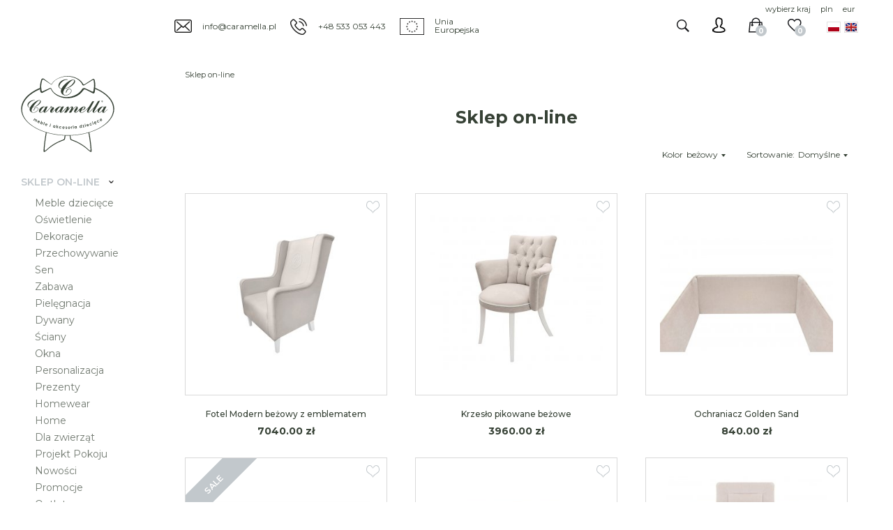

--- FILE ---
content_type: text/html; charset=utf-8
request_url: https://www.caramella.pl/sklep?f1207601763c=be%C5%BCowy
body_size: 8071
content:
<!DOCTYPE html>
<html lang="pl">
<head>
    <title>Kolor: beżowy - Sklep on-line - Caramella</title>

    <meta id="viewport" name="viewport" content="width=device-width, initial-scale=1.0" />
    <meta http-equiv="Content-Type" content="text/html; charset=utf-8" />
    <meta name="description" content="Fotel Modern beżowy z emblematem, Krzesło pikowane beżowe, Ochraniacz Golden Sand, Poduszka Doggy Beige duża" />
    <link href="https://fonts.googleapis.com/css?family=Montserrat:400,500,600,700&display=swap&subset=latin-ext" rel="stylesheet">
    
    

    <!--
		Developed by www.zstudio.pl
	-->

    
    	<link href="/css/all_gzip.css?v=53" type="text/css" rel="stylesheet" />
    

    <link rel="shortcut icon" href="/grafika/favicon.ico" type="image/x-icon" />
    <link rel="icon" href="/grafika/favicon.ico" type="image/x-icon" />
    <link href="https://fonts.googleapis.com/css?family=Montserrat:300,400,500,600,700&display=swap&subset=latin-ext" rel="stylesheet">

    
    <!--[if lt IE 9]>
        <script src="https://oss.maxcdn.com/libs/html5shiv/3.7.0/html5shiv.js"></script>
        <script src="https://oss.maxcdn.com/libs/respond.js/1.4.2/respond.min.js"></script>
    <![endif]-->

    
    	<link rel="canonical" href="/sklep" />
	

    
    
    <link rel="next" href="/sklep?f1207601763c=beżowy&c=1" />
    

    
<!-- Google Tag Manager -->
<script type="text/plain" data-cookiecategory="all">(function(w,d,s,l,i){w[l]=w[l]||[];w[l].push({'gtm.start':
new Date().getTime(),event:'gtm.js'});var f=d.getElementsByTagName(s)[0],
j=d.createElement(s),dl=l!='dataLayer'?'&l='+l:'';j.async=true;j.src=
'https://www.googletagmanager.com/gtm.js?id='+i+dl;f.parentNode.insertBefore(j,f);
})(window,document,'script','dataLayer','GTM-T5VSJSF');

</script>
<!-- End Google Tag Manager -->


<!-- Facebook Pixel Code -->
<script type="text/plain" data-cookiecategory="targeting">
  !function(f,b,e,v,n,t,s)
  {if(f.fbq)return;n=f.fbq=function(){n.callMethod?
  n.callMethod.apply(n,arguments):n.queue.push(arguments)};
  if(!f._fbq)f._fbq=n;n.push=n;n.loaded=!0;n.version='2.0';
  n.queue=[];t=b.createElement(e);t.async=!0;
  t.src=v;s=b.getElementsByTagName(e)[0];
  s.parentNode.insertBefore(t,s)}(window, document,'script',
  'https://connect.facebook.net/en_US/fbevents.js');
  fbq('init', '668847767297142');
  fbq('init', '1715471372072896');
  
  fbq('track', 'PageView');


</script>
<noscript><img height="1" width="1" style="display:none"
  src="https://www.facebook.com/tr?id=668847767297142&ev=PageView&noscript=1"
/></noscript>
<!-- End Facebook Pixel Code -->





    <script type="application/ld+json">
    { "@context" : "http://schema.org",
      "@type" : "Organization",
      "name" : "Caramella",
      "url" : "http://www.caramella.pl",
      
      "logo": "http://www.caramella.pl/grafika/logo.png",
      "contactPoint" : [
        { "@type" : "ContactPoint",
          "telephone" : "+48533053443",
          "contactType" : "customer service"
        } ],
        "potentialAction": {
         "@type": "SearchAction",
         "target": "http://www.caramella.pl/?q={search_term_string}",
         "query-input": "required name=search_term_string"
       }
    }
    </script>
    <meta name="facebook-domain-verification" content="dhhizlldjojckwngvjjijddxam76tm" />
    <meta name="facebook-domain-verification" content="zuxtwngys8o4001dpuq3k5x98oc84f" />


</head>

<body class="body  page1754599521 ">

    <div class="wrapper">

    	<div class="heading-header">
    		<div class="heading-inner">
    			<div class="info">
	    			<a class="mailer">info|caramella.pl| |info|caramella.pl</a>
	    			<a href="tel:+48 533 053 443">+48 533 053 443</a>
	    			<span class="ue"><span>Unia <br />Europejska</span></span>
	    		</div>

	    		<div id="header_box" class="header-shop body-coutry-selection ">

	<div class="search_button"></div>

    <div class="shop-user">
        
            <a rel="nofollow" class="login" href="https://www.caramella.pl/user/account"></a>
        
    </div>

    <div class="shop-cart">

        <a rel="nofollow" href="/cart" id="koszyk">
            <span id="cart_count">0</span>
        </a>

     	<a rel="nofollow" href="https://www.caramella.pl/favourites" id="przechowalnia">
 		 	<span id="przechowalnia_ile">0</span>
     	</a>
    </div>

    <div class="currency">
		<a id="button_country">wybierz kraj</a>
    	<a href="?cur=PLN">pln</a>
    	<a href="?cur=EUR">eur</a>
    </div>

	<div class="languages">
		<a class="pl" href="https://www.caramella.pl/sklep"></a>
		<a class="en" href="https://www.caramellainteriors.com/shop"></a>
	</div>
</div>

    		</div>

            <div class="navbar-header">
                <button type="button" class="navbar-toggle" data-toggle="collapse" data-target=".navbar-collapse-header">
                    <span class="sr-only">Pokaż menu</span> <span class="icon-bar"></span> <span class="icon-bar"></span> <span class="icon-bar"></span>
                </button>
            </div>
    	</div>

    	<div class="heading-spacer"></div>

		<div class="wrapper-inner">

		    <header id="sidebar" >
	            <div class="sidebar">
	                <div class="logo">
	                    <a href="http://www.caramella.pl/"></a>
	                </div>

	    			<div class="menu">
	    	            <div class="navbar-collapse collapse navbar-collapse-header">
	    	                <ul class="nav navbar-nav navbar-right nav-header">
	    	                	<li class="icons-mobile">

		                			<div class="search_button"></div>

		                			<div class="currency">
										<a id="button_country">wybierz kraj</a>
								    	<a href="?cur=PLN">pln</a>
								    	<a href="?cur=EUR">eur</a>
								    </div>

									<div class="languages">
										<a class="pl" href="/sklep"></a>
								    	<a class="en" href="https://www.caramellainteriors.com/shop"></a>
									</div>
	    	                	</li>

	    	                	<li class="user-mobile">
	    	                		<div class="shop-user">
								        
								            <a rel="nofollow" class="login" href="/user/account">Zaloguj się</a>
								        
								    </div>
	    	                	</li>

	    	                    <li class="mdropdown active"><a tabindex="1" >Sklep on-line</a>
<ul class="dropdown-menu"><li><a href="/sklep/meble-dzieciece">Meble dziecięce</a></li><li><a href="/sklep/oswietlenie">Oświetlenie</a></li><li><a href="/sklep/dekoracje">Dekoracje</a></li><li><a href="/sklep/przechowywanie">Przechowywanie</a></li><li><a href="/sklep/sen">Sen</a></li><li><a href="/sklep/zabawa">Zabawa</a></li><li><a href="/sklep/pielegnacja">Pielęgnacja</a></li><li><a href="/sklep/dywany">Dywany</a></li><li><a href="/sklep/tapety-i-sztukaterie">Ściany</a></li><li><a href="/sklep/zaslony-i-rolety">Okna</a></li><li><a href="/sklep/personalizacja">Personalizacja</a></li><li><a href="/sklep/prezenty">Prezenty</a></li><li><a href="/sklep/homewear">Homewear</a></li><li><a href="/sklep/home">Home</a></li><li><a href="/sklep/dla-zwierzat">Dla zwierząt</a></li><li><a href="/sklep/projekt-pokoju">Projekt Pokoju</a></li><li><a href="/sklep/nowosci">Nowości</a></li><li><a href="/sklep/promocje">Promocje</a></li><li><a href="/sklep/outlet">Outlet</a></li></ul></li><li class="mdropdown"><a tabindex="2" >Celebryci</a>
<ul class="dropdown-menu"><li><a href="/celebryci/sylwia-bomba">Sylwia Bomba</a></li><li><a href="/celebryci/malgorzata-rozenek">Małgorzata Rozenek</a></li><li><a href="/celebryci/klaudia-halejcio">Klaudia Halejcio</a></li><li><a href="/celebryci/malgosia-rozenek">Małgorzata Rozenek</a></li><li><a href="/celebryci/wyprawka-joanny-krupy">Joanna Krupa</a></li><li><a href="/celebryci/wyprawka-izabeli-janachowskiej">Izabela Janachowska</a></li><li><a href="/celebryci/pokoik-natalii-siwiec">Natalia Siwiec</a></li><li><a href="/celebryci/pokoik-odety-moro">Odeta Moro</a></li><li><a href="/celebryci/wyprawka-kingi-korty">Kinga Korta</a></li><li><a href="/celebryci/pokoik-zosi-slotaly">Zosia Ślotała</a></li><li><a href="/celebryci/wyprawka-rozalii-mancewicz">Rozalia Mancewicz</a></li><li><a href="/celebryci/15684820"></a></li></ul></li><li class="mdropdown"><a tabindex="3" >Kolekcje</a>
<ul class="dropdown-menu"><li><a href="/kolekcje/pudrowa">Pudrowa</a></li><li><a href="/kolekcje/golden-chic">Golden Chic</a></li><li><a href="/kolekcje/blekitna">Błękitna</a></li><li><a href="/kolekcje/golden-sand">Golden Sand</a></li><li><a href="/kolekcje/royal">Royal z kryształami Swarovski®</a></li><li><a href="/kolekcje/pure-grey">Pure Grey</a></li><li><a href="/kolekcje/ivory-mist">Ivory Mist</a></li><li><a href="/kolekcje/kolekcja-natural">Natural</a></li><li><a href="/kolekcje/pastel-chic">Pastel Chic</a></li><li><a href="/kolekcje/modern-classic">Modern Classic</a></li><li><a href="/kolekcje/anthracite-gloss">Anthracite Gloss</a></li><li><a href="/sklep/personalizacja">Personalizacja</a></li><li><a href="/kolekcje/chrzciny">Chrzciny</a></li><li><a href="/sklep/homewear">Homewear</a></li><li><a href="/kolekcje/teddy">Teddy</a></li></ul></li><li class="mdropdown"><a tabindex="4" >Meble dziecięce</a>
<ul class="dropdown-menu"><li><a href="/meble-dzieciece/linia-romantyczna">Romantyczna</a></li><li><a href="/meble-dzieciece/linia-francuska">Francuska</a></li><li><a href="/meble-dzieciece/linia-nowoczesna">Nowoczesna</a></li><li><a href="/meble-dzieciece/meble-tapicerowane">Meble tapicerowane</a></li></ul></li><li class=""><a tabindex="5" href="/lookbook">Lookbook</a></li><li class="mdropdown"><a tabindex="6" >O nas</a>
<ul class="dropdown-menu"><li><a href="/o-nas/caramella">Caramella</a></li><li><a href="/o-nas/bezpieczenstwo">Bezpieczeństwo</a></li><li><a href="/o-nas/projekt-pokoju">Projekt Pokoju</a></li><li><a href="/o-nas/szycienamiare">Szycie na miarę</a></li><li><a href="/o-nas/kontakt">Kontakt</a></li></ul></li>
	    	                </ul>
	    	            </div>
	                </div>
	            </div>
		    </header>

		    <div class="wrapper-small wrapper-pages">
			    <div class="container">

			    	

				    <div class="search-wrapper">
				    	<div class="search">
	<div class="nagl">Wyszukiwarka</div>
    <form action="/" method="GET">
        <input type="hidden" name="PHPSESSID" value="6dca7cf5d12d4cfb51a6eaf6a792f503" />
        
        <label class="hidden" for="f_q">Szukaj w serwisie...</label>
        <input id="f_q" type="text" name="q" value="" placeholder="Szukaj w serwisie..." />
        
        <div class="search-close"></div>
        <button title="Szukaj w serwisie..." type="submit"></button>
    </form>
</div>
				    </div>

					

					
			        
<ol class="breadcrumb">
    
    
    <li itemscope itemtype="http://data-vocabulary.org/Breadcrumb" class="breadcrumb-1">
        <a itemprop="url" href="/sklep">
            <span  itemprop="title">Sklep on-line</span>
        </a>
    </li>
    
    
    
    
</ol>

			        

			         <div id="main" class="row">
			            <div id="content" class="col-sm-12 col-xs-12">
			                

	
	
	

    
			
		
		
        	
            <div class="content-heading">
                
               		<h1>Sklep on-line</h1>
                
                
                
                
               

				
                <div class="sort-options">
                
                	
	                    

<div id="filtry">
	
    <form name="filtr" method="GET" action="/sklep" class="nomargs">
        <input type="hidden" name="PHPSESSID" value="6dca7cf5d12d4cfb51a6eaf6a792f503">
        <input type="hidden" name="typ_listingu" value="">
        <input type="hidden" name="c" value="">
        
        

        

        <div class="form-group sort box_filtry_sekcja">

            <div class="sort-label">Kolor</div>

            <div class="btn-group">
            
            	<button type="button" class="btn btn-normal btn-sm dropdown-toggle" data-toggle="dropdown">
                                beżowy
                                <span class="caret"></span>
                            </button>
                            <ul class="dropdown-menu dropdown-menu-inside" role="menu">
                            	<li><a href="?f1207601763c=beżowy&amp;f1207601763c=0">dowolny</a></li>
                                
                                <li>
                                    <a href="?f1207601763c=beżowy&amp;f1207601763c=bia%C5%82y">biały&nbsp;(336)</a>
                                </li>
                                
                                <li>
                                    <a href="?f1207601763c=beżowy&amp;f1207601763c=szary">szary&nbsp;(157)</a>
                                </li>
                                
                                <li class="active">
                                    <a href="?f1207601763c=beżowy&amp;f1207601763c=be%C5%BCowy">beżowy&nbsp;(253)</a>
                                </li>
                                
                                <li>
                                    <a href="?f1207601763c=beżowy&amp;f1207601763c=r%C3%B3%C5%BCowy">różowy&nbsp;(177)</a>
                                </li>
                                
                                <li>
                                    <a href="?f1207601763c=beżowy&amp;f1207601763c=niebieski">niebieski&nbsp;(132)</a>
                                </li>
                                
                                <li>
                                    <a href="?f1207601763c=beżowy&amp;f1207601763c=z%C5%82oty">złoty&nbsp;(128)</a>
                                </li>
                                
                                <li>
                                    <a href="?f1207601763c=beżowy&amp;f1207601763c=czarny">czarny&nbsp;(37)</a>
                                </li>
                                
                                <li>
                                    <a href="?f1207601763c=beżowy&amp;f1207601763c=wielokolorowy">wielokolorowy&nbsp;(59)</a>
                                </li>
                                
                            </ul>
                            
            </div>

        </div>

        

    </form>
</div>



	                
                
                	
                	<div class="sort">
                		<div class="sort-label">
                            Sortowanie:
                        </div>

                        <div class="btn-group">
                            <button type="button" class="btn btn-normal btn-sm dropdown-toggle" data-toggle="dropdown">
                                
                                Domyślne
                                
                                
                                
                                
                                
                                
                                
                                
                                
                                
                                
                                <span class="caret"></span>
                            </button>
                            <ul class="dropdown-menu dropdown-menu-inside" role="menu">
                                
                                <li class="active">
                                    <a href="?f1207601763c=beżowy&amp;sort=index">Domyślne</a>
                                </li>
                                
                                <li>
                                    <a href="?f1207601763c=beżowy&amp;sort=data_reverse">Nowości</a>
                                </li>
                                
                                <li>
                                    <a href="?f1207601763c=beżowy&amp;sort=nazwa">Nazwy: od A do Z</a>
                                </li>
                                
                                <li>
                                    <a href="?f1207601763c=beżowy&amp;sort=nazwa_reverse">Nazwy: od Z do A</a>
                                </li>
                                
                                <li>
                                    <a href="?f1207601763c=beżowy&amp;sort=cena_id">Cena rosnąco</a>
                                </li>
                                
                                <li>
                                    <a href="?f1207601763c=beżowy&amp;sort=cena_id_reverse">Cena malejąco</a>
                                </li>
                                
                            </ul>
                        </div>
                	</div>
                	                    
                </div>
				
            </div>
            <div class="clearfix"></div>
		   
		    <div class="row row-body2">
	  		  <div class="col-md-4 col-sm-6 col-xs-6 product-item-column">

    <div class="product-item">

        <div class="image">

            <a href="/sklep/meble-dzieciece/fotele/fotel-modern-bezowy-z-emblematem">
                <img src="/cache/files/4400785/5.fotel-modern1---w-300-h-300-wo-300-ho-300.jpg" alt="Fotel Modern beżowy z emblematem" />
            </a>
            
            
           	    <a title="Dodaj do koszyka" class="btn-cart" onclick="return dodajDoKoszyka(this,1769681531,'6dca7cf5d12d4cfb51a6eaf6a792f503','','')" rel="nofollow">Dodaj do koszyka</a>
            
            <a rel="nofollow" title="Dodaj do ulubionych" onclick="return dodajDoPrzechowalni(this,1769681531,'','','4400785/5.fotel-modern1.jpg')" class="btn-favourites" href="?przechowalnia_add=1769681531"></a>
        </div>

        <div class="description">

            <div class="h3">
                <a href="/sklep/meble-dzieciece/fotele/fotel-modern-bezowy-z-emblematem">Fotel Modern beżowy z emblematem</a>
            </div>

            <div class="prices">
                
                
                <span class="price-current">
                    
                        7040.00
                    
                    zł
                </span>
                
            </div>
        </div>

    </div>

</div>
<div class="col-md-4 col-sm-6 col-xs-6 product-item-column">

    <div class="product-item">

        <div class="image">

            <a href="/sklep/meble-dzieciece/krzesla/krzeslo-pikowane-bezowe">
                <img src="/cache/files/1996371664/krzeslopikowanebez1---w-300-h-300-wo-300-ho-300.jpg" alt="Krzesło pikowane beżowe" />
            </a>
            
            
           	    <a title="Dodaj do koszyka" class="btn-cart" onclick="return dodajDoKoszyka(this,1804040762,'6dca7cf5d12d4cfb51a6eaf6a792f503','','')" rel="nofollow">Dodaj do koszyka</a>
            
            <a rel="nofollow" title="Dodaj do ulubionych" onclick="return dodajDoPrzechowalni(this,1804040762,'','','1996371664/krzeslopikowanebez1.jpg')" class="btn-favourites" href="?przechowalnia_add=1804040762"></a>
        </div>

        <div class="description">

            <div class="h3">
                <a href="/sklep/meble-dzieciece/krzesla/krzeslo-pikowane-bezowe">Krzesło pikowane beżowe</a>
            </div>

            <div class="prices">
                
                
                <span class="price-current">
                    
                        3960.00
                    
                    zł
                </span>
                
            </div>
        </div>

    </div>

</div>
<div class="col-md-4 col-sm-6 col-xs-6 product-item-column">

    <div class="product-item">

        <div class="image">

            <a href="/sklep/sen/ochraniacze/ochraniacz-golden-sand">
                <img src="/cache/files/448789401/ochraniacz-bezowy_1---w-300-h-300-wo-300-ho-300.jpg" alt="Ochraniacz Golden Sand" />
            </a>
            
            
           	    <a title="Dodaj do koszyka" class="btn-cart" onclick="return dodajDoKoszyka(this,457875650,'6dca7cf5d12d4cfb51a6eaf6a792f503','','')" rel="nofollow">Dodaj do koszyka</a>
            
            <a rel="nofollow" title="Dodaj do ulubionych" onclick="return dodajDoPrzechowalni(this,457875650,'','','448789401/ochraniacz-bezowy_1.jpg')" class="btn-favourites" href="?przechowalnia_add=457875650"></a>
        </div>

        <div class="description">

            <div class="h3">
                <a href="/sklep/sen/ochraniacze/ochraniacz-golden-sand">Ochraniacz Golden Sand</a>
            </div>

            <div class="prices">
                
                
                <span class="price-current">
                    
                        840.00
                    
                    zł
                </span>
                
            </div>
        </div>

    </div>

</div>
<div class="col-md-4 col-sm-6 col-xs-6 product-item-column">

    <div class="product-item">

        <div class="image iko_promocja">

            <a href="/sklep/dekoracje/poduszki/poduszka-doggy-beige-duza">
                <img src="/cache/files/1075101364/w8a1490web---w-300-h-300-wo-300-ho-300.jpg" alt="Poduszka Doggy Beige duża" />
            </a>
            
            
           	    <a title="Dodaj do koszyka" class="btn-cart" onclick="return dodajDoKoszyka(this,1066887423,'6dca7cf5d12d4cfb51a6eaf6a792f503','','')" rel="nofollow">Dodaj do koszyka</a>
            
            <a rel="nofollow" title="Dodaj do ulubionych" onclick="return dodajDoPrzechowalni(this,1066887423,'','','1075101364/w8a1490web.jpg')" class="btn-favourites" href="?przechowalnia_add=1066887423"></a>
        </div>

        <div class="description">

            <div class="h3">
                <a href="/sklep/dekoracje/poduszki/poduszka-doggy-beige-duza">Poduszka Doggy Beige duża</a>
            </div>

            <div class="prices">
                
                	<span class="price-old">318.00 zł</span>
                
                
                <span class="price-current">
                    
                        120.00
                    
                    zł
                </span>
                
            </div>
        </div>

    </div>

</div>
<div class="col-md-4 col-sm-6 col-xs-6 product-item-column">

    <div class="product-item">

        <div class="image">

            <a href="/sklep/dekoracje/poduszki/personalizowana-welurowa-poduszka-bezowo-zlota">
                <img src="/cache/files/1075101364/poduszkabez1---w-300-h-300-wo-300-ho-300.jpg" alt="Personalizowana welurowa poduszka beżowo-złota" />
            </a>
            
            
           	    <a title="Dodaj do koszyka" class="btn-cart" href="/sklep/dekoracje/poduszki/personalizowana-welurowa-poduszka-bezowo-zlota" rel="nofollow">Dodaj do koszyka</a>
            
            <a rel="nofollow" title="Dodaj do ulubionych" onclick="return dodajDoPrzechowalni(this,397055160,'','','1075101364/poduszkabez1.jpg')" class="btn-favourites" href="?przechowalnia_add=397055160"></a>
        </div>

        <div class="description">

            <div class="h3">
                <a href="/sklep/dekoracje/poduszki/personalizowana-welurowa-poduszka-bezowo-zlota">Personalizowana welurowa poduszka beżowo-złota</a>
            </div>

            <div class="prices">
                
                
                <span class="price-current">
                    
                    	400.00
                    
                    zł
                </span>
                
            </div>
        </div>

    </div>

</div>
<div class="col-md-4 col-sm-6 col-xs-6 product-item-column">

    <div class="product-item">

        <div class="image">

            <a href="/sklep/sen/posciel/posciel-noworodkowa-z-wypelnieniem-golden-sand">
                <img src="/cache/files/1534409743/w8a0816web---w-300-h-300-wo-300-ho-300.jpg" alt="Pościel noworodkowa z wypełnieniem Golden Sand" />
            </a>
            
            
           	    <a title="Dodaj do koszyka" class="btn-cart" onclick="return dodajDoKoszyka(this,398833791,'6dca7cf5d12d4cfb51a6eaf6a792f503','','')" rel="nofollow">Dodaj do koszyka</a>
            
            <a rel="nofollow" title="Dodaj do ulubionych" onclick="return dodajDoPrzechowalni(this,398833791,'','','1534409743/w8a0816web.jpg')" class="btn-favourites" href="?przechowalnia_add=398833791"></a>
        </div>

        <div class="description">

            <div class="h3">
                <a href="/sklep/sen/posciel/posciel-noworodkowa-z-wypelnieniem-golden-sand">Pościel noworodkowa z wypełnieniem Golden Sand</a>
            </div>

            <div class="prices">
                
                
                <span class="price-current">
                    
                        500.00
                    
                    zł
                </span>
                
            </div>
        </div>

    </div>

</div>
<div class="col-md-4 col-sm-6 col-xs-6 product-item-column">

    <div class="product-item">

        <div class="image">

            <a href="/sklep/meble-dzieciece/stoliczki-i-krzeselka/krzeselko-tapicerowane-bezowe">
                <img src="/cache/files/381500483/krzeslotapicerowanebezowe---w-300-h-300-wo-300-ho-300.jpg" alt="Krzesełko tapicerowane beżowe" />
            </a>
            
            
           	    <a title="Dodaj do koszyka" class="btn-cart" onclick="return dodajDoKoszyka(this,1512316057,'6dca7cf5d12d4cfb51a6eaf6a792f503','','')" rel="nofollow">Dodaj do koszyka</a>
            
            <a rel="nofollow" title="Dodaj do ulubionych" onclick="return dodajDoPrzechowalni(this,1512316057,'','','381500483/krzeslotapicerowanebezowe.jpg')" class="btn-favourites" href="?przechowalnia_add=1512316057"></a>
        </div>

        <div class="description">

            <div class="h3">
                <a href="/sklep/meble-dzieciece/stoliczki-i-krzeselka/krzeselko-tapicerowane-bezowe">Krzesełko tapicerowane beżowe</a>
            </div>

            <div class="prices">
                
                
                <span class="price-current">
                    
                        682.00
                    
                    zł
                </span>
                
            </div>
        </div>

    </div>

</div>
<div class="col-md-4 col-sm-6 col-xs-6 product-item-column">

    <div class="product-item">

        <div class="image">

            <a href="/sklep/meble-dzieciece/stoliczki-i-krzeselka/krzeselko-dwukolorowe">
                <img src="/cache/files/381500483/a1010167---w-300-h-300-wo-300-ho-300.jpg" alt="Krzesełko dwukolorowe" />
            </a>
            
            
           	    <a title="Dodaj do koszyka" class="btn-cart" onclick="return dodajDoKoszyka(this,355104553,'6dca7cf5d12d4cfb51a6eaf6a792f503','','')" rel="nofollow">Dodaj do koszyka</a>
            
            <a rel="nofollow" title="Dodaj do ulubionych" onclick="return dodajDoPrzechowalni(this,355104553,'','','381500483/a1010167.jpg')" class="btn-favourites" href="?przechowalnia_add=355104553"></a>
        </div>

        <div class="description">

            <div class="h3">
                <a href="/sklep/meble-dzieciece/stoliczki-i-krzeselka/krzeselko-dwukolorowe">Krzesełko dwukolorowe</a>
            </div>

            <div class="prices">
                
                
                <span class="price-current">
                    
                        660.00
                    
                    zł
                </span>
                
            </div>
        </div>

    </div>

</div>
<div class="col-md-4 col-sm-6 col-xs-6 product-item-column">

    <div class="product-item">

        <div class="image">

            <a href="/sklep/dekoracje/poduszki/poduszka-modern-classic-duza-bezowa">
                <img src="/cache/files/1075101364/poduszkadekoracyjnaduzabezowa---w-300-h-300-wo-300-ho-300.jpg" alt="Poduszka Modern Classic duża beżowa" />
            </a>
            
            
           	    <a title="Dodaj do koszyka" class="btn-cart" onclick="return dodajDoKoszyka(this,2081694296,'6dca7cf5d12d4cfb51a6eaf6a792f503','','')" rel="nofollow">Dodaj do koszyka</a>
            
            <a rel="nofollow" title="Dodaj do ulubionych" onclick="return dodajDoPrzechowalni(this,2081694296,'','','1075101364/poduszkadekoracyjnaduzabezowa.jpg')" class="btn-favourites" href="?przechowalnia_add=2081694296"></a>
        </div>

        <div class="description">

            <div class="h3">
                <a href="/sklep/dekoracje/poduszki/poduszka-modern-classic-duza-bezowa">Poduszka Modern Classic duża beżowa</a>
            </div>

            <div class="prices">
                
                
                <span class="price-current">
                    
                        360.00
                    
                    zł
                </span>
                
            </div>
        </div>

    </div>

</div>
<div class="col-md-4 col-sm-6 col-xs-6 product-item-column">

    <div class="product-item">

        <div class="image">

            <a href="/sklep/dekoracje/poduszki/personalizowana-poduszka-golden-sand">
                <img src="/cache/files/1075101364/6-kopia---w-300-h-300-wo-300-ho-300.jpg" alt="Personalizowana poduszka Golden Sand" />
            </a>
            
            
           	    <a title="Dodaj do koszyka" class="btn-cart" href="/sklep/dekoracje/poduszki/personalizowana-poduszka-golden-sand" rel="nofollow">Dodaj do koszyka</a>
            
            <a rel="nofollow" title="Dodaj do ulubionych" onclick="return dodajDoPrzechowalni(this,1824860273,'','','1075101364/6-kopia.jpg')" class="btn-favourites" href="?przechowalnia_add=1824860273"></a>
        </div>

        <div class="description">

            <div class="h3">
                <a href="/sklep/dekoracje/poduszki/personalizowana-poduszka-golden-sand">Personalizowana poduszka Golden Sand</a>
            </div>

            <div class="prices">
                
                
                <span class="price-current">
                    
                    	400.00
                    
                    zł
                </span>
                
            </div>
        </div>

    </div>

</div>
<div class="col-md-4 col-sm-6 col-xs-6 product-item-column">

    <div class="product-item">

        <div class="image">

            <a href="/sklep/dekoracje/poduszki/personalizowana-poduszka-modern-classic-bezowa">
                <img src="/cache/files/1075101364/poduszkadekoracyjnaduzabezowa1---w-300-h-300-wo-300-ho-300.jpg" alt="Personalizowana poduszka Modern Classic beżowa" />
            </a>
            
            
           	    <a title="Dodaj do koszyka" class="btn-cart" onclick="return dodajDoKoszyka(this,598483353,'6dca7cf5d12d4cfb51a6eaf6a792f503','','')" rel="nofollow">Dodaj do koszyka</a>
            
            <a rel="nofollow" title="Dodaj do ulubionych" onclick="return dodajDoPrzechowalni(this,598483353,'','','1075101364/poduszkadekoracyjnaduzabezowa1.jpg')" class="btn-favourites" href="?przechowalnia_add=598483353"></a>
        </div>

        <div class="description">

            <div class="h3">
                <a href="/sklep/dekoracje/poduszki/personalizowana-poduszka-modern-classic-bezowa">Personalizowana poduszka Modern Classic beżowa</a>
            </div>

            <div class="prices">
                
                
                <span class="price-current">
                    
                        460.00
                    
                    zł
                </span>
                
            </div>
        </div>

    </div>

</div>
<div class="col-md-4 col-sm-6 col-xs-6 product-item-column">

    <div class="product-item">

        <div class="image">

            <a href="/sklep/zabawa/stojaki-i-maty-edukacyjne/stojak-edukacyjny-bezowy">
                <img src="/cache/files/416143854/stojak-edukacyjnybez---w-300-h-300-wo-300-ho-300.jpg" alt="Stojak edukacyjny beżowy" />
            </a>
            
            
           	    <a title="Dodaj do koszyka" class="btn-cart" onclick="return dodajDoKoszyka(this,630688146,'6dca7cf5d12d4cfb51a6eaf6a792f503','','')" rel="nofollow">Dodaj do koszyka</a>
            
            <a rel="nofollow" title="Dodaj do ulubionych" onclick="return dodajDoPrzechowalni(this,630688146,'','','416143854/stojak-edukacyjnybez.jpg')" class="btn-favourites" href="?przechowalnia_add=630688146"></a>
        </div>

        <div class="description">

            <div class="h3">
                <a href="/sklep/zabawa/stojaki-i-maty-edukacyjne/stojak-edukacyjny-bezowy">Stojak edukacyjny beżowy</a>
            </div>

            <div class="prices">
                
                
                <span class="price-current">
                    
                        760.00
                    
                    zł
                </span>
                
            </div>
        </div>

    </div>

</div>
<div class="col-md-4 col-sm-6 col-xs-6 product-item-column">

    <div class="product-item">

        <div class="image iko_promocja">

            <a href="/sklep/dywany/dywany-bawelniane/dywan-herbatnik-bezowy-w-duze-biale-grochy">
                <img src="/cache/files/1890268673/4d1637ca39dedac05e802de9d0f8c586---w-300-h-300-wo-300-ho-300.jpg" alt="Dywan herbatnik beżowy w duże białe grochy" />
            </a>
            
            
           	    <a title="Dodaj do koszyka" class="btn-cart" onclick="return dodajDoKoszyka(this,414993386,'6dca7cf5d12d4cfb51a6eaf6a792f503','','')" rel="nofollow">Dodaj do koszyka</a>
            
            <a rel="nofollow" title="Dodaj do ulubionych" onclick="return dodajDoPrzechowalni(this,414993386,'','','1890268673/4d1637ca39dedac05e802de9d0f8c586.jpg')" class="btn-favourites" href="?przechowalnia_add=414993386"></a>
        </div>

        <div class="description">

            <div class="h3">
                <a href="/sklep/dywany/dywany-bawelniane/dywan-herbatnik-bezowy-w-duze-biale-grochy">Dywan herbatnik beżowy w duże białe grochy</a>
            </div>

            <div class="prices">
                
                	<span class="price-old">619.00 zł</span>
                
                
                <span class="price-current">
                    
                        199.00
                    
                    zł
                </span>
                
            </div>
        </div>

    </div>

</div>
<div class="col-md-4 col-sm-6 col-xs-6 product-item-column">

    <div class="product-item">

        <div class="image">

            <a href="/sklep/meble-dzieciece/krzesla/krzeslo-hampton-bezowe">
                <img src="/cache/files/1996371664/15.krzeslo-hampton-bez-emblematu_1---w-300-h-300-wo-300-ho-300.jpg" alt="Krzesło Hampton beżowe" />
            </a>
            
            
           	    <a title="Dodaj do koszyka" class="btn-cart" onclick="return dodajDoKoszyka(this,2005552344,'6dca7cf5d12d4cfb51a6eaf6a792f503','','')" rel="nofollow">Dodaj do koszyka</a>
            
            <a rel="nofollow" title="Dodaj do ulubionych" onclick="return dodajDoPrzechowalni(this,2005552344,'','','1996371664/15.krzeslo-hampton-bez-emblematu_1.jpg')" class="btn-favourites" href="?przechowalnia_add=2005552344"></a>
        </div>

        <div class="description">

            <div class="h3">
                <a href="/sklep/meble-dzieciece/krzesla/krzeslo-hampton-bezowe">Krzesło Hampton beżowe</a>
            </div>

            <div class="prices">
                
                
                <span class="price-current">
                    
                        2750.00
                    
                    zł
                </span>
                
            </div>
        </div>

    </div>

</div>
<div class="col-md-4 col-sm-6 col-xs-6 product-item-column">

    <div class="product-item">

        <div class="image iko_promocja">

            <a href="/sklep/meble-dzieciece/krzesla/krzeslo-hampton-bezowe-z-emblematem">
                <img src="/cache/files/1996371664/60514.krzeslo-hampton-z-emblematem-kopia---w-300-h-300-wo-300-ho-300.jpg" alt="Krzesło Hampton beżowe z emblematem" />
            </a>
            
            
           	    <a title="Dodaj do koszyka" class="btn-cart" onclick="return dodajDoKoszyka(this,1217752113,'6dca7cf5d12d4cfb51a6eaf6a792f503','','')" rel="nofollow">Dodaj do koszyka</a>
            
            <a rel="nofollow" title="Dodaj do ulubionych" onclick="return dodajDoPrzechowalni(this,1217752113,'','','1996371664/60514.krzeslo-hampton-z-emblematem-kopia.jpg')" class="btn-favourites" href="?przechowalnia_add=1217752113"></a>
        </div>

        <div class="description">

            <div class="h3">
                <a href="/sklep/meble-dzieciece/krzesla/krzeslo-hampton-bezowe-z-emblematem">Krzesło Hampton beżowe z emblematem</a>
            </div>

            <div class="prices">
                
                	<span class="price-old">2750.00 zł</span>
                
                
                <span class="price-current">
                    
                        1100.00
                    
                    zł
                </span>
                
            </div>
        </div>

    </div>

</div>
<div class="col-md-4 col-sm-6 col-xs-6 product-item-column">

    <div class="product-item">

        <div class="image">

            <a href="/sklep/nieaktualne-produkty/sliniaczek-swiateczny">
                <img src="/cache/files/1547507085/sliniaki_6---w-300-h-300-wo-300-ho-300.jpg" alt="Śliniaczek świąteczny" />
            </a>
            
            
           	    <a title="Dodaj do koszyka" class="btn-cart" href="/sklep/nieaktualne-produkty/sliniaczek-swiateczny" rel="nofollow">Dodaj do koszyka</a>
            
            <a rel="nofollow" title="Dodaj do ulubionych" onclick="return dodajDoPrzechowalni(this,546367890,'','','1547507085/sliniaki_6.jpg')" class="btn-favourites" href="?przechowalnia_add=546367890"></a>
        </div>

        <div class="description">

            <div class="h3">
                <a href="/sklep/nieaktualne-produkty/sliniaczek-swiateczny">Śliniaczek świąteczny</a>
            </div>

            <div class="prices">
                
                
                <span class="price-current">
                    
                    	120.00
                    
                    zł
                </span>
                
            </div>
        </div>

    </div>

</div>
<div class="col-md-4 col-sm-6 col-xs-6 product-item-column">

    <div class="product-item">

        <div class="image">

            <a href="/sklep/dekoracje/poduszki/personalizowana-poduszka-modern-classic-biala">
                <img src="/cache/files/1075101364/poduchapersonalizowanaduza2---w-300-h-300-wo-300-ho-300.jpg" alt="Personalizowana poduszka Modern Classic biała" />
            </a>
            
            
           	    <a title="Dodaj do koszyka" class="btn-cart" onclick="return dodajDoKoszyka(this,221347557,'6dca7cf5d12d4cfb51a6eaf6a792f503','','')" rel="nofollow">Dodaj do koszyka</a>
            
            <a rel="nofollow" title="Dodaj do ulubionych" onclick="return dodajDoPrzechowalni(this,221347557,'','','1075101364/poduchapersonalizowanaduza2.jpg')" class="btn-favourites" href="?przechowalnia_add=221347557"></a>
        </div>

        <div class="description">

            <div class="h3">
                <a href="/sklep/dekoracje/poduszki/personalizowana-poduszka-modern-classic-biala">Personalizowana poduszka Modern Classic biała</a>
            </div>

            <div class="prices">
                
                
                <span class="price-current">
                    
                        460.00
                    
                    zł
                </span>
                
            </div>
        </div>

    </div>

</div>
<div class="col-md-4 col-sm-6 col-xs-6 product-item-column">

    <div class="product-item">

        <div class="image">

            <a href="/sklep/dekoracje/zwierzaki-xl/slon-dekoracyjny-bezowy">
                <img src="/cache/files/230171023/19.slon_3---w-300-h-300-wo-300-ho-300.jpg" alt="Słoń dekoracyjny beżowy" />
            </a>
            
            
           	    <a title="Dodaj do koszyka" class="btn-cart" onclick="return dodajDoKoszyka(this,349665355,'6dca7cf5d12d4cfb51a6eaf6a792f503','','')" rel="nofollow">Dodaj do koszyka</a>
            
            <a rel="nofollow" title="Dodaj do ulubionych" onclick="return dodajDoPrzechowalni(this,349665355,'','','230171023/19.slon_3.jpg')" class="btn-favourites" href="?przechowalnia_add=349665355"></a>
        </div>

        <div class="description">

            <div class="h3">
                <a href="/sklep/dekoracje/zwierzaki-xl/slon-dekoracyjny-bezowy">Słoń dekoracyjny beżowy</a>
            </div>

            <div class="prices">
                
                
                <span class="price-current">
                    
                        1500.00
                    
                    zł
                </span>
                
            </div>
        </div>

    </div>

</div>
<div class="col-md-4 col-sm-6 col-xs-6 product-item-column">

    <div class="product-item">

        <div class="image">

            <a href="/sklep/sen/kocyki/kocyk-pluszowy-golden-sand">
                <img src="/cache/files/1051998253/w8a8321webkadr_3---w-300-h-300-wo-300-ho-300.jpg" alt="Kocyk pluszowy Golden Sand" />
            </a>
            
            
           	    <a title="Dodaj do koszyka" class="btn-cart" onclick="return dodajDoKoszyka(this,1070075630,'6dca7cf5d12d4cfb51a6eaf6a792f503','','')" rel="nofollow">Dodaj do koszyka</a>
            
            <a rel="nofollow" title="Dodaj do ulubionych" onclick="return dodajDoPrzechowalni(this,1070075630,'','','1051998253/w8a8321webkadr_3.jpg')" class="btn-favourites" href="?przechowalnia_add=1070075630"></a>
        </div>

        <div class="description">

            <div class="h3">
                <a href="/sklep/sen/kocyki/kocyk-pluszowy-golden-sand">Kocyk pluszowy Golden Sand</a>
            </div>

            <div class="prices">
                
                
                <span class="price-current">
                    
                        500.00
                    
                    zł
                </span>
                
            </div>
        </div>

    </div>

</div>
<div class="col-md-4 col-sm-6 col-xs-6 product-item-column">

    <div class="product-item">

        <div class="image">

            <a href="/sklep/sen/kosze-mojzeszowe/kosz-mojzeszowy">
                <img src="/cache/files/1763089166/9d37xbbz1---w-300-h-300-wo-300-ho-300-r-jpeg.jpg" alt="Kosz mojżeszowy" />
            </a>
            
            
           	    <a title="Dodaj do koszyka" class="btn-cart" onclick="return dodajDoKoszyka(this,2068463638,'6dca7cf5d12d4cfb51a6eaf6a792f503','','')" rel="nofollow">Dodaj do koszyka</a>
            
            <a rel="nofollow" title="Dodaj do ulubionych" onclick="return dodajDoPrzechowalni(this,2068463638,'','','1763089166/9d37xbbz1.jpeg')" class="btn-favourites" href="?przechowalnia_add=2068463638"></a>
        </div>

        <div class="description">

            <div class="h3">
                <a href="/sklep/sen/kosze-mojzeszowe/kosz-mojzeszowy">Kosz mojżeszowy</a>
            </div>

            <div class="prices">
                
                
                <span class="price-current">
                    
                        560.00
                    
                    zł
                </span>
                
            </div>
        </div>

    </div>

</div>
<div class="col-md-4 col-sm-6 col-xs-6 product-item-column">

    <div class="product-item">

        <div class="image">

            <a href="/sklep/przechowywanie/pojemniki/pojemnik-okragly-pastel-chic">
                <img src="/cache/files/1017286657/mg0121web1-kopia---w-300-h-300-wo-300-ho-300.jpg" alt="Pojemnik okrągły Pastel Chic" />
            </a>
            
            
           	    <a title="Dodaj do koszyka" class="btn-cart" onclick="return dodajDoKoszyka(this,136137583,'6dca7cf5d12d4cfb51a6eaf6a792f503','','')" rel="nofollow">Dodaj do koszyka</a>
            
            <a rel="nofollow" title="Dodaj do ulubionych" onclick="return dodajDoPrzechowalni(this,136137583,'','','1017286657/mg0121web1-kopia.jpg')" class="btn-favourites" href="?przechowalnia_add=136137583"></a>
        </div>

        <div class="description">

            <div class="h3">
                <a href="/sklep/przechowywanie/pojemniki/pojemnik-okragly-pastel-chic">Pojemnik okrągły Pastel Chic</a>
            </div>

            <div class="prices">
                
                
                <span class="price-current">
                    
                        380.00
                    
                    zł
                </span>
                
            </div>
        </div>

    </div>

</div>
<div class="col-md-4 col-sm-6 col-xs-6 product-item-column">

    <div class="product-item">

        <div class="image">

            <a href="/sklep/meble-dzieciece/fotele/fotel-bezowy-z-emblematem">
                <img src="/cache/files/4400785/2.fotel-uszak---w-300-h-300-wo-300-ho-300.jpg" alt="Fotel beżowy z emblematem" />
            </a>
            
            
           	    <a title="Dodaj do koszyka" class="btn-cart" onclick="return dodajDoKoszyka(this,532566566,'6dca7cf5d12d4cfb51a6eaf6a792f503','','')" rel="nofollow">Dodaj do koszyka</a>
            
            <a rel="nofollow" title="Dodaj do ulubionych" onclick="return dodajDoPrzechowalni(this,532566566,'','','4400785/2.fotel-uszak.jpg')" class="btn-favourites" href="?przechowalnia_add=532566566"></a>
        </div>

        <div class="description">

            <div class="h3">
                <a href="/sklep/meble-dzieciece/fotele/fotel-bezowy-z-emblematem">Fotel beżowy z emblematem</a>
            </div>

            <div class="prices">
                
                
                <span class="price-current">
                    
                        6050.00
                    
                    zł
                </span>
                
            </div>
        </div>

    </div>

</div>
<div class="col-md-4 col-sm-6 col-xs-6 product-item-column">

    <div class="product-item">

        <div class="image">

            <a href="/sklep/przechowywanie/pojemniki/pojemnik-okragly-modern-classic">
                <img src="/cache/files/1017286657/pojemniktkaninowy---w-300-h-300-wo-300-ho-300.jpg" alt="Pojemnik okrągły Modern Classic" />
            </a>
            
            
           	    <a title="Dodaj do koszyka" class="btn-cart" onclick="return dodajDoKoszyka(this,167044868,'6dca7cf5d12d4cfb51a6eaf6a792f503','','')" rel="nofollow">Dodaj do koszyka</a>
            
            <a rel="nofollow" title="Dodaj do ulubionych" onclick="return dodajDoPrzechowalni(this,167044868,'','','1017286657/pojemniktkaninowy.jpg')" class="btn-favourites" href="?przechowalnia_add=167044868"></a>
        </div>

        <div class="description">

            <div class="h3">
                <a href="/sklep/przechowywanie/pojemniki/pojemnik-okragly-modern-classic">Pojemnik okrągły Modern Classic</a>
            </div>

            <div class="prices">
                
                
                <span class="price-current">
                    
                        380.00
                    
                    zł
                </span>
                
            </div>
        </div>

    </div>

</div>
<div class="col-md-4 col-sm-6 col-xs-6 product-item-column">

    <div class="product-item">

        <div class="image">

            <a href="/sklep/dekoracje/kokardy/kokarda-ozdobna-wiazana-golden-sand">
                <img src="/cache/files/612178838/kokardabezpaski---w-300-h-300-wo-300-ho-300.jpg" alt="Kokarda ozdobna wiązana Golden Sand" />
            </a>
            
            
           	    <a title="Dodaj do koszyka" class="btn-cart" onclick="return dodajDoKoszyka(this,923933987,'6dca7cf5d12d4cfb51a6eaf6a792f503','','')" rel="nofollow">Dodaj do koszyka</a>
            
            <a rel="nofollow" title="Dodaj do ulubionych" onclick="return dodajDoPrzechowalni(this,923933987,'','','612178838/kokardabezpaski.jpg')" class="btn-favourites" href="?przechowalnia_add=923933987"></a>
        </div>

        <div class="description">

            <div class="h3">
                <a href="/sklep/dekoracje/kokardy/kokarda-ozdobna-wiazana-golden-sand">Kokarda ozdobna wiązana Golden Sand</a>
            </div>

            <div class="prices">
                
                
                <span class="price-current">
                    
                        170.00
                    
                    zł
                </span>
                
            </div>
        </div>

    </div>

</div>

	    	</div>

	    
	    
        
        <div class="text-center">

            <ul class="pagination pagination-sm">
                

                

                
                    <li class="active"><a href="/sklep?f1207601763c=beżowy&">1</a></li>
                
                    <li><a href="/sklep?f1207601763c=beżowy&c=1">2</a></li>
                
                    <li><a href="/sklep?f1207601763c=beżowy&c=2">3</a></li>
                
                    <li><a href="/sklep?f1207601763c=beżowy&c=3">4</a></li>
                
                    <li><a href="/sklep?f1207601763c=beżowy&c=4">5</a></li>
                
                    <li><a href="/sklep?f1207601763c=beżowy&c=5">6</a></li>
                
                    <li><a href="/sklep?f1207601763c=beżowy&c=6">7</a></li>
                
                    <li><a href="/sklep?f1207601763c=beżowy&c=7">8</a></li>
                
                    <li><a href="/sklep?f1207601763c=beżowy&c=10">...</a></li>
                

                
                <li>
                    <a href="/sklep?f1207601763c=beżowy&c=1">
                        <span class="glyphicon glyphicon-chevron-right"></span>
                    </a>
                </li>
                
            </ul>

        </div>
        
       
        

        
        
    

			            </div>
			        </div>

			    </div>

			     <footer>
					<div class="container">
						
							<div class="title text-center">Zapisz się do Newslettera</div>
							<div class="newsletter newsletter-pages">

    <div class="inside">
	    <form class="dmsvalidate form-horizontal" action="?add_subs=1" name="newsletter" action="" method="post">
	    	<input type="hidden" name="sform" value="" />
	        <div class="form-group form-group-input">
				<input class="form-control" id="f_emial" rel="req_email" type="email" name="email" value="" placeholder="Wpisz swój adres e-mail" />
				<button type="submit">
					<span>Zapisz</span>
				</button>
			</div>

	        
			<div class="form-group">
				<div class="newsletter-checkbox">
                	<input rel="req" type="checkbox" id="f_form_newsletter_check" name="register_newsletter_check" value="1" >
					<label for="f_form_newsletter_check">
						Chcę otrzymywać newsletter i być informowany o promocjach jako pierwszy.
					</label>
				</div>
			</div>
			

	    </form>
    </div>

</div>


							
						

						
						<div class="menu-bottom">
							

<ul class="nav-footer">
    <li><a href="/zakupy/regulamin">Regulamin</a></li><li><a href="/zakupy/platnosci">Płatności</a></li><li><a href="/zakupy/polityka-prywatnosci">Polityka prywatności</a></li><li><a href="/zakupy/tabela-rozmiarow">Tabela rozmiarów</a></li><li><a href="/zakupy/faq">FAQ</a></li>
</ul>

<ul class="nav-footer">
    <li><a href="/wysylka/wysylka-akcesoriow">Wysyłka akcesoriów</a></li><li><a href="/wysylka/transport-mebli">Transport mebli</a></li><li><a href="/wysylka/wysylki-zagraniczne">Wysyłki zagraniczne</a></li><li><a href="/wysylka/zwroty">Zwroty</a></li>
</ul>

<ul class="nav-footer">
    <li><a href="/o-nas/kontakt">Kontakt</a></li><li><a href="/firma/projekt-ue">Projekt UE</a></li><li><a href="/">Home</a></li>
</ul>

<ul class="nav-footer">
    <li><a href="/porady/karty-prezentowe">Karty prezentowe</a></li><li><a href="/porady/lista-zyczen">Lista życzeń</a></li><li><a href="/porady/porady">Porady</a></li><li><a href="/porady/prasa">Prasa</a></li>
</ul>

<ul class="nav-footer">
    <li><a href="/partnerzy/panel-partnera">Panel partnera</a></li><li><a href="/partnerzy/dla-architektow">Dla architektów</a></li>
</ul>

<ul class="nav-footer">
    
</ul>


						</div>
						

						<div class="socials">
							
								<a href="https://www.facebook.com/studiocaramella/" title="Sprawdź nasz profil na Facebooku" rel="nofollow" target="_blank"><img src="/grafika/i_facebook.png" alt="Facebook"></a>
							

							

							

							
								<a href="https://www.instagram.com/caramella_interiors/" title="Sprawdź nasz profil na instagramie" rel="nofollow" target="_blank"><img src="/grafika/i_instagram.png" alt="Instagram"></a>
							

							
								<a href="https://pl.pinterest.com/caramellainteriors/" title="Sprawdź nasz kanał Youtube" rel="nofollow" target="_blank"><img src="/grafika/i_pinterest.png" alt="Pinterest"></a>
							

                            
								<a href="https://www.tiktok.com/@caramellainteriors?_t=8ngdlgotFMf&_r=1" title="Sprawdź nasz kanał TikTok" rel="nofollow" target="_blank"><img src="/grafika/i_tiktok.png" alt="TikTok"></a>
							

                            <span class="ue"></span>
						</div>

						<div class="copyright">
							<div class="copy"></div>
		        			© 2020 <b>Caramella</b>. Wszelkie prawa zastrzeżone.

		        			<div class="call-us">
		        				Masz jakieś pytania? Zadzwoń: <a href="tel:+48 533 053 443">+48 533 053 443</a>
		        			</div>
		   			 	</div>
					</div>
				</footer>
	    	</div>
		</div>
	</div>

    <span class="arrow-up">do góry</span>


    
    <script async src="/js/all_gzip.js?v=25"></script>
	
</body>

</html>


--- FILE ---
content_type: text/css;charset=UTF-8
request_url: https://www.caramella.pl/css/all_gzip.css?v=53
body_size: 61183
content:
@import url(//fonts.googleapis.com/css?family=Montserrat:300,400,500,600,700&display=swap&subset=latin-ext);
/*************** SCROLLBAR BASE CSS ***************/

.scroll-wrapper {
    overflow: hidden !important;
    padding: 0 !important;
    position: relative;
}

.scroll-wrapper > .scroll-content {
    border: none !important;
    box-sizing: content-box !important;
    height: auto;
    left: 0;
    margin: 0;
    max-height: none;
    max-width: none !important;
    overflow: scroll !important;
    padding: 0;
    position: relative !important;
    top: 0;
    width: auto !important;
}

.scroll-wrapper > .scroll-content::-webkit-scrollbar {
    height: 0;
    width: 0;
}

.scroll-element {
    display: none;
}
.scroll-element, .scroll-element div {
    box-sizing: content-box;
}

.scroll-element.scroll-x.scroll-scrollx_visible,
.scroll-element.scroll-y.scroll-scrolly_visible {
    display: block;
}

.scroll-element .scroll-bar,
.scroll-element .scroll-arrow {
    cursor: default;
}

.scroll-textarea {
    border: 1px solid #cccccc;
    border-top-color: #999999;
}
.scroll-textarea > .scroll-content {
    overflow: hidden !important;
}
.scroll-textarea > .scroll-content > textarea {
    border: none !important;
    box-sizing: border-box;
    height: 100% !important;
    margin: 0;
    max-height: none !important;
    max-width: none !important;
    overflow: scroll !important;
    outline: none;
    padding: 2px;
    position: relative !important;
    top: 0;
    width: 100% !important;
}
.scroll-textarea > .scroll-content > textarea::-webkit-scrollbar {
    height: 0;
    width: 0;
}









/*************** SIMPLE INNER SCROLLBAR ***************/

.scrollbar-inner > .scroll-element,
.scrollbar-inner > .scroll-element div
{
    border: none;
    margin: 0;
    padding: 0;
    position: absolute;
    z-index: 10;
}

.scrollbar-inner > .scroll-element div {
    display: block;
    height: 100%;
    left: 0;
    top: 0;
    width: 100%;
}

.scrollbar-inner > .scroll-element.scroll-x {
    bottom: 2px;
    height: 8px;
    left: 0;
    width: 100%;
}

.scrollbar-inner > .scroll-element.scroll-y {
    height: 100%;
    right: 2px;
    top: 0;
    width: 8px;
}

.scrollbar-inner > .scroll-element .scroll-element_outer {
    overflow: hidden;
}

.scrollbar-inner > .scroll-element .scroll-element_outer,
.scrollbar-inner > .scroll-element .scroll-element_track,
.scrollbar-inner > .scroll-element .scroll-bar {
    -webkit-border-radius: 8px;
    -moz-border-radius: 8px;
    border-radius: 8px;
}

.scrollbar-inner > .scroll-element .scroll-element_track,
.scrollbar-inner > .scroll-element .scroll-bar {
    -ms-filter:"progid:DXImageTransform.Microsoft.Alpha(Opacity=40)";
    filter: alpha(opacity=40);
    opacity: 0.4;
}

.scrollbar-inner > .scroll-element .scroll-element_track { background-color: #e0e0e0; }
.scrollbar-inner > .scroll-element .scroll-bar { background-color: #c2c2c2; }
.scrollbar-inner > .scroll-element:hover .scroll-bar { background-color: #919191; }
.scrollbar-inner > .scroll-element.scroll-draggable .scroll-bar { background-color: #919191; }


/* update scrollbar offset if both scrolls are visible */

.scrollbar-inner > .scroll-element.scroll-x.scroll-scrolly_visible .scroll-element_track { left: -12px; }
.scrollbar-inner > .scroll-element.scroll-y.scroll-scrollx_visible .scroll-element_track { top: -12px; }


.scrollbar-inner > .scroll-element.scroll-x.scroll-scrolly_visible .scroll-element_size { left: -12px; }
.scrollbar-inner > .scroll-element.scroll-y.scroll-scrollx_visible .scroll-element_size { top: -12px; }










/*************** SIMPLE OUTER SCROLLBAR ***************/

.scrollbar-outer > .scroll-element,
.scrollbar-outer > .scroll-element div
{
    border: none;
    margin: 0;
    padding: 0;
    position: absolute;
    z-index: 10;
}

.scrollbar-outer > .scroll-element {
    background-color: #ffffff;
}

.scrollbar-outer > .scroll-element div {
    display: block;
    height: 100%;
    left: 0;
    top: 0;
    width: 100%;
}

.scrollbar-outer > .scroll-element.scroll-x {
    bottom: 0;
    height: 12px;
    left: 0;
    width: 100%;
}

.scrollbar-outer > .scroll-element.scroll-y {
    height: 100%;
    right: 0;
    top: 0;
    width: 12px;
}

.scrollbar-outer > .scroll-element.scroll-x .scroll-element_outer { height: 8px; top: 2px; }
.scrollbar-outer > .scroll-element.scroll-y .scroll-element_outer { left: 2px; width: 8px; }

.scrollbar-outer > .scroll-element .scroll-element_outer { overflow: hidden; }
.scrollbar-outer > .scroll-element .scroll-element_track { background-color: #eeeeee; }

.scrollbar-outer > .scroll-element .scroll-element_outer,
.scrollbar-outer > .scroll-element .scroll-element_track,
.scrollbar-outer > .scroll-element .scroll-bar {
    -webkit-border-radius: 8px;
    -moz-border-radius: 8px;
    border-radius: 8px;
}

.scrollbar-outer > .scroll-element .scroll-bar { background-color: #d9d9d9; }
.scrollbar-outer > .scroll-element .scroll-bar:hover { background-color: #c2c2c2; }
.scrollbar-outer > .scroll-element.scroll-draggable .scroll-bar { background-color: #919191; }


/* scrollbar height/width & offset from container borders */

.scrollbar-outer > .scroll-content.scroll-scrolly_visible { left: -12px; margin-left: 12px; }
.scrollbar-outer > .scroll-content.scroll-scrollx_visible { top:  -12px; margin-top:  12px; }

.scrollbar-outer > .scroll-element.scroll-x .scroll-bar { min-width: 10px; }
.scrollbar-outer > .scroll-element.scroll-y .scroll-bar { min-height: 10px; }


/* update scrollbar offset if both scrolls are visible */

.scrollbar-outer > .scroll-element.scroll-x.scroll-scrolly_visible .scroll-element_track { left: -14px; }
.scrollbar-outer > .scroll-element.scroll-y.scroll-scrollx_visible .scroll-element_track { top: -14px; }

.scrollbar-outer > .scroll-element.scroll-x.scroll-scrolly_visible .scroll-element_size { left: -14px; }
.scrollbar-outer > .scroll-element.scroll-y.scroll-scrollx_visible .scroll-element_size { top: -14px; }










/*************** SCROLLBAR MAC OS X ***************/

.scrollbar-macosx > .scroll-element,
.scrollbar-macosx > .scroll-element div
{
    background: none;
    border: none;
    margin: 0;
    padding: 0;
    position: absolute;
    z-index: 10;
}

.scrollbar-macosx > .scroll-element div {
    display: block;
    height: 100%;
    left: 0;
    top: 0;
    width: 100%;
}

.scrollbar-macosx > .scroll-element .scroll-element_track { display: none; }
.scrollbar-macosx > .scroll-element .scroll-bar {
    background-color: #6C6E71;
    display: block;

    -ms-filter:"progid:DXImageTransform.Microsoft.Alpha(Opacity=0)";
    filter: alpha(opacity=0);
    opacity: 0;

    -webkit-border-radius: 7px;
    -moz-border-radius: 7px;
    border-radius: 7px;

    -webkit-transition: opacity 0.2s linear;
    -moz-transition: opacity 0.2s linear;
    -o-transition: opacity 0.2s linear;
    -ms-transition: opacity 0.2s linear;
    transition: opacity 0.2s linear;
}
.scrollbar-macosx:hover > .scroll-element .scroll-bar,
.scrollbar-macosx > .scroll-element.scroll-draggable .scroll-bar {
    -ms-filter:"progid:DXImageTransform.Microsoft.Alpha(Opacity=70)";
    filter: alpha(opacity=70);
    opacity: 0.7;
}


.scrollbar-macosx > .scroll-element.scroll-x {
    bottom: 0px;
    height: 0px;
    left: 0;
    min-width: 100%;
    overflow: visible;
    width: 100%;
}

.scrollbar-macosx > .scroll-element.scroll-y {
    height: 100%;
    min-height: 100%;
    right: 0px;
    top: 0;
    width: 0px;
}

/* scrollbar height/width & offset from container borders */
.scrollbar-macosx > .scroll-element.scroll-x .scroll-bar { height: 7px; min-width: 10px; top: -9px; }
.scrollbar-macosx > .scroll-element.scroll-y .scroll-bar { left: -9px; min-height: 10px; width: 7px; }

.scrollbar-macosx > .scroll-element.scroll-x .scroll-element_outer { left: 2px; }
.scrollbar-macosx > .scroll-element.scroll-x .scroll-element_size { left: -4px; }

.scrollbar-macosx > .scroll-element.scroll-y .scroll-element_outer { top: 2px; }
.scrollbar-macosx > .scroll-element.scroll-y .scroll-element_size { top: -4px; }

/* update scrollbar offset if both scrolls are visible */
.scrollbar-macosx > .scroll-element.scroll-x.scroll-scrolly_visible .scroll-element_size { left: -11px; }
.scrollbar-macosx > .scroll-element.scroll-y.scroll-scrollx_visible .scroll-element_size { top: -11px; }










/*************** SCROLLBAR LIGHT ***************/

.scrollbar-light > .scroll-element,
.scrollbar-light > .scroll-element div {
    border: none;
    margin: 0;
    overflow: hidden;
    padding: 0;
    position: absolute;
    z-index: 10;
}

.scrollbar-light > .scroll-element {
    background-color: #ffffff;
}

.scrollbar-light > .scroll-element div {
    display: block;
    height: 100%;
    left: 0;
    top: 0;
    width: 100%;
}

.scrollbar-light > .scroll-element .scroll-element_outer {
    -webkit-border-radius: 10px;
    -moz-border-radius: 10px;
    border-radius: 10px;
}

.scrollbar-light > .scroll-element .scroll-element_size {
    background: #dbdbdb;
    background: url('[data-uri]');
    background: -moz-linear-gradient(left, #dbdbdb 0%, #e8e8e8 100%);
    background: -webkit-gradient(linear, left top, right top, color-stop(0%,#dbdbdb), color-stop(100%,#e8e8e8));
    background: -webkit-linear-gradient(left, #dbdbdb 0%,#e8e8e8 100%);
    background: -o-linear-gradient(left, #dbdbdb 0%,#e8e8e8 100%);
    background: -ms-linear-gradient(left, #dbdbdb 0%,#e8e8e8 100%);
    background: linear-gradient(to right, #dbdbdb 0%,#e8e8e8 100%);

    -webkit-border-radius: 10px;
    -moz-border-radius: 10px;
    border-radius: 10px;
}

.scrollbar-light > .scroll-element.scroll-x {
    bottom: 0;
    height: 17px;
    left: 0;
    min-width: 100%;
    width: 100%;
}

.scrollbar-light > .scroll-element.scroll-y {
    height: 100%;
    min-height: 100%;
    right: 0;
    top: 0;
    width: 17px;
}

.scrollbar-light > .scroll-element .scroll-bar {
    background: #fefefe;
    background: url('[data-uri]');
    background: -moz-linear-gradient(left, #fefefe 0%, #f5f5f5 100%);
    background: -webkit-gradient(linear, left top, right top, color-stop(0%,#fefefe), color-stop(100%,#f5f5f5));
    background: -webkit-linear-gradient(left, #fefefe 0%,#f5f5f5 100%);
    background: -o-linear-gradient(left, #fefefe 0%,#f5f5f5 100%);
    background: -ms-linear-gradient(left, #fefefe 0%,#f5f5f5 100%);
    background: linear-gradient(to right, #fefefe 0%,#f5f5f5 100%);

    border: 1px solid #dbdbdb;
    -webkit-border-radius: 10px;
    -moz-border-radius: 10px;
    border-radius: 10px;
}

/* scrollbar height/width & offset from container borders */

.scrollbar-light > .scroll-content.scroll-scrolly_visible { left: -17px; margin-left: 17px; }
.scrollbar-light > .scroll-content.scroll-scrollx_visible { top:  -17px; margin-top:  17px; }

.scrollbar-light > .scroll-element.scroll-x .scroll-bar { height: 10px; min-width: 10px; top: 0px; }
.scrollbar-light > .scroll-element.scroll-y .scroll-bar { left: 0px; min-height: 10px; width: 10px; }

.scrollbar-light > .scroll-element.scroll-x .scroll-element_outer { height: 12px; left: 2px; top: 2px; }
.scrollbar-light > .scroll-element.scroll-x .scroll-element_size { left: -4px; }

.scrollbar-light > .scroll-element.scroll-y .scroll-element_outer { left: 2px; top: 2px; width: 12px; }
.scrollbar-light > .scroll-element.scroll-y .scroll-element_size { top: -4px; }

/* update scrollbar offset if both scrolls are visible */

.scrollbar-light > .scroll-element.scroll-x.scroll-scrolly_visible .scroll-element_size { left: -19px; }
.scrollbar-light > .scroll-element.scroll-y.scroll-scrollx_visible .scroll-element_size { top: -19px; }

.scrollbar-light > .scroll-element.scroll-x.scroll-scrolly_visible .scroll-element_track { left: -19px; }
.scrollbar-light > .scroll-element.scroll-y.scroll-scrollx_visible .scroll-element_track { top: -19px; }










/*************** SCROLLBAR RAIL ***************/

.scrollbar-rail > .scroll-element,
.scrollbar-rail > .scroll-element div
{
    border: none;
    margin: 0;
    overflow: hidden;
    padding: 0;
    position: absolute;
    z-index: 10;
}

.scrollbar-rail > .scroll-element {
    background-color: #ffffff;
}

.scrollbar-rail > .scroll-element div {
    display: block;
    height: 100%;
    left: 0;
    top: 0;
    width: 100%;
}

.scrollbar-rail > .scroll-element .scroll-element_size {
    background-color: #999;
    background-color: rgba(0, 0, 0, 0.3);
}

.scrollbar-rail > .scroll-element .scroll-element_outer:hover .scroll-element_size {
    background-color: #666;
    background-color: rgba(0, 0, 0, 0.5);
}

.scrollbar-rail > .scroll-element.scroll-x {
    bottom: 0;
    height: 12px;
    left: 0;
    min-width: 100%;
    padding: 3px 0 2px;
    width: 100%;
}

.scrollbar-rail > .scroll-element.scroll-y {
    height: 100%;
    min-height: 100%;
    padding: 0 2px 0 3px;
    right: 0;
    top: 0;
    width: 12px;
}

.scrollbar-rail > .scroll-element .scroll-bar {
    background-color: #d0b9a0;

    -webkit-border-radius: 2px;
    -moz-border-radius: 2px;
    border-radius: 2px;

    box-shadow: 1px 1px 3px rgba(0, 0, 0, 0.5);
}

.scrollbar-rail > .scroll-element .scroll-element_outer:hover .scroll-bar {
    box-shadow: 1px 1px 3px rgba(0, 0, 0, 0.6);
}

/* scrollbar height/width & offset from container borders */

.scrollbar-rail > .scroll-content.scroll-scrolly_visible { left: -17px; margin-left: 17px; }
.scrollbar-rail > .scroll-content.scroll-scrollx_visible { margin-top: 17px; top: -17px; }

.scrollbar-rail > .scroll-element.scroll-x .scroll-bar { height: 10px; min-width: 10px; top: 1px; }
.scrollbar-rail > .scroll-element.scroll-y .scroll-bar { left: 1px; min-height: 10px; width: 10px; }

.scrollbar-rail > .scroll-element.scroll-x .scroll-element_outer { height: 15px; left: 5px; }
.scrollbar-rail > .scroll-element.scroll-x .scroll-element_size { height: 2px; left: -10px; top: 5px; }

.scrollbar-rail > .scroll-element.scroll-y .scroll-element_outer { top: 5px; width: 15px; }
.scrollbar-rail > .scroll-element.scroll-y .scroll-element_size { left: 5px; top: -10px; width: 2px; }

/* update scrollbar offset if both scrolls are visible */

.scrollbar-rail > .scroll-element.scroll-x.scroll-scrolly_visible .scroll-element_size { left: -25px; }
.scrollbar-rail > .scroll-element.scroll-y.scroll-scrollx_visible .scroll-element_size { top: -25px; }

.scrollbar-rail > .scroll-element.scroll-x.scroll-scrolly_visible .scroll-element_track { left: -25px; }
.scrollbar-rail > .scroll-element.scroll-y.scroll-scrollx_visible .scroll-element_track { top: -25px; }










/*************** SCROLLBAR DYNAMIC ***************/

.scrollbar-dynamic > .scroll-element,
.scrollbar-dynamic > .scroll-element div
{
    background: none;
    border: none;
    margin: 0;
    padding: 0;
    position: absolute;
    z-index: 10;
}

.scrollbar-dynamic > .scroll-element div {
    display: block;
    height: 100%;
    left: 0;
    top: 0;
    width: 100%;
}

.scrollbar-dynamic > .scroll-element.scroll-x {
    bottom: 2px;
    height: 7px;
    left: 0;
    min-width: 100%;
    width: 100%;
}

.scrollbar-dynamic > .scroll-element.scroll-y {
    height: 100%;
    min-height: 100%;
    right: 2px;
    top: 0;
    width: 7px;
}

.scrollbar-dynamic > .scroll-element .scroll-element_outer {
    opacity: 0.3;

    -webkit-border-radius: 12px;
    -moz-border-radius: 12px;
    border-radius: 12px;
}
.scrollbar-dynamic > .scroll-element .scroll-element_size {
    background-color: #cccccc;
    opacity: 0;

    -webkit-border-radius: 12px;
    -moz-border-radius: 12px;
    border-radius: 12px;

    -webkit-transition: opacity 0.2s;
    -moz-transition: opacity 0.2s;
    -o-transition: opacity 0.2s;
    -ms-transition: opacity 0.2s;
    transition: opacity 0.2s;
}

.scrollbar-dynamic > .scroll-element .scroll-bar {
    background-color: #6c6e71;

    -webkit-border-radius: 7px;
    -moz-border-radius: 7px;
    border-radius: 7px;
}

/* scrollbar height/width & offset from container borders */

.scrollbar-dynamic > .scroll-element.scroll-x .scroll-bar {
    bottom: 0;
    height: 7px;
    min-width: 24px;
    top: auto;
}
.scrollbar-dynamic > .scroll-element.scroll-y .scroll-bar {
    left: auto;
    min-height: 24px;
    right: 0;
    width: 7px;
}

.scrollbar-dynamic > .scroll-element.scroll-x .scroll-element_outer {
    bottom: 0;
    top: auto;
    left: 2px;

    -webkit-transition: height 0.2s;
    -moz-transition: height 0.2s;
    -o-transition: height 0.2s;
    -ms-transition: height 0.2s;
    transition: height 0.2s;
}

.scrollbar-dynamic > .scroll-element.scroll-y .scroll-element_outer {
    left: auto;
    right: 0;
    top: 2px;

    -webkit-transition: width 0.2s;
    -moz-transition: width 0.2s;
    -o-transition: width 0.2s;
    -ms-transition: width 0.2s;
    transition: width 0.2s;
}

.scrollbar-dynamic > .scroll-element.scroll-x .scroll-element_size { left: -4px; }
.scrollbar-dynamic > .scroll-element.scroll-y .scroll-element_size { top: -4px; }


/* update scrollbar offset if both scrolls are visible */

.scrollbar-dynamic > .scroll-element.scroll-x.scroll-scrolly_visible .scroll-element_size { left: -11px; }
.scrollbar-dynamic > .scroll-element.scroll-y.scroll-scrollx_visible .scroll-element_size { top: -11px; }


/* hover & drag */

.scrollbar-dynamic > .scroll-element:hover .scroll-element_outer,
.scrollbar-dynamic > .scroll-element.scroll-draggable .scroll-element_outer {
    overflow: hidden;

    -ms-filter:"progid:DXImageTransform.Microsoft.Alpha(Opacity=70)";
    filter: alpha(opacity=70);
    opacity: 0.7;
}
.scrollbar-dynamic > .scroll-element:hover .scroll-element_outer .scroll-element_size,
.scrollbar-dynamic > .scroll-element.scroll-draggable .scroll-element_outer .scroll-element_size {
    opacity: 1;
}
.scrollbar-dynamic > .scroll-element:hover .scroll-element_outer .scroll-bar,
.scrollbar-dynamic > .scroll-element.scroll-draggable .scroll-element_outer .scroll-bar {
    height: 100%;
    width: 100%;

    -webkit-border-radius: 12px;
    -moz-border-radius: 12px;
    border-radius: 12px;
}

.scrollbar-dynamic > .scroll-element.scroll-x:hover .scroll-element_outer,
.scrollbar-dynamic > .scroll-element.scroll-x.scroll-draggable .scroll-element_outer {
    height: 20px;
    min-height: 7px;
}
.scrollbar-dynamic > .scroll-element.scroll-y:hover .scroll-element_outer,
.scrollbar-dynamic > .scroll-element.scroll-y.scroll-draggable .scroll-element_outer {
    min-width: 7px;
    width: 20px;
}










/*************** SCROLLBAR GOOGLE CHROME ***************/

.scrollbar-chrome > .scroll-element,
.scrollbar-chrome > .scroll-element div
{
    border: none;
    margin: 0;
    overflow: hidden;
    padding: 0;
    position: absolute;
    z-index: 10;
}

.scrollbar-chrome > .scroll-element {
    background-color: #ffffff;
}

.scrollbar-chrome > .scroll-element div {
    display: block;
    height: 100%;
    left: 0;
    top: 0;
    width: 100%;
}

.scrollbar-chrome > .scroll-element .scroll-element_outer {}

.scrollbar-chrome > .scroll-element .scroll-element_track {
    background: #f1f1f1;
    border: 1px solid #dbdbdb;
}

.scrollbar-chrome > .scroll-element.scroll-x {
    bottom: 0;
    height: 16px;
    left: 0;
    min-width: 100%;
    width: 100%;
}

.scrollbar-chrome > .scroll-element.scroll-y {
    height: 100%;
    min-height: 100%;
    right: 0;
    top: 0;
    width: 16px;
}

.scrollbar-chrome > .scroll-element .scroll-bar {
    background-color: #d9d9d9;
    border: 1px solid #bdbdbd;
    cursor: default;

    -webkit-border-radius: 2px;
    -moz-border-radius: 2px;
    border-radius: 2px;
}

.scrollbar-chrome > .scroll-element .scroll-bar:hover {
    background-color: #c2c2c2;
    border-color: #a9a9a9;
}

.scrollbar-chrome > .scroll-element.scroll-draggable .scroll-bar {
    background-color: #919191;
    border-color: #7e7e7e;
}

/* scrollbar height/width & offset from container borders */

.scrollbar-chrome > .scroll-content.scroll-scrolly_visible { left: -16px; margin-left: 16px; }
.scrollbar-chrome > .scroll-content.scroll-scrollx_visible { top:  -16px; margin-top:  16px; }

.scrollbar-chrome > .scroll-element.scroll-x .scroll-bar { height: 8px; min-width: 10px; top: 3px; }
.scrollbar-chrome > .scroll-element.scroll-y .scroll-bar { left: 3px; min-height: 10px; width: 8px; }

.scrollbar-chrome > .scroll-element.scroll-x .scroll-element_outer { border-left: 1px solid #dbdbdb; }
.scrollbar-chrome > .scroll-element.scroll-x .scroll-element_track { height: 14px; left: -3px; }
.scrollbar-chrome > .scroll-element.scroll-x .scroll-element_size { height: 14px; left: -4px; }

.scrollbar-chrome > .scroll-element.scroll-y .scroll-element_outer { border-top: 1px solid #dbdbdb; }
.scrollbar-chrome > .scroll-element.scroll-y .scroll-element_track { top: -3px; width: 14px; }
.scrollbar-chrome > .scroll-element.scroll-y .scroll-element_size { top: -4px; width: 14px; }

/* update scrollbar offset if both scrolls are visible */

.scrollbar-chrome > .scroll-element.scroll-x.scroll-scrolly_visible .scroll-element_size { left: -19px; }
.scrollbar-chrome > .scroll-element.scroll-y.scroll-scrollx_visible .scroll-element_size { top: -19px; }

.scrollbar-chrome > .scroll-element.scroll-x.scroll-scrolly_visible .scroll-element_track { left: -19px; }
.scrollbar-chrome > .scroll-element.scroll-y.scroll-scrollx_visible .scroll-element_track { top: -19px; }







/* BOKSY */
/* Zminne glowne */
/* MUSI BYC PODZIELNE PRZEZ LICZBE KOLUMN */
/* Wyliczane automatycznie, raczej nie edytowac */
/* BOKSY END */
/*---------------------------------------------------
    LESS Elements 0.9
  ---------------------------------------------------
    A set of useful LESS mixins
    More info at: http://lesselements.com
  ---------------------------------------------------*/
.clearAll:before,
.clearAll:after {
  clear: both;
  display: block;
  content: " ";
}
.disableSelect {
  -webkit-touch-callout: none;
  -webkit-user-select: none;
  -khtml-user-select: none;
  -moz-user-select: none;
  -ms-user-select: none;
  user-select: none;
}
/*
 *  Owl Carousel - Core
 */
.owl-carousel {
  display: block;
  width: 100%;
  -webkit-tap-highlight-color: transparent;
  /* position relative and z-index fix webkit rendering fonts issue */
  position: relative;
  z-index: 1;
}
.owl-carousel > .item {
  display: none;
}
.owl-carousel > .item:first {
  display: block;
}
.owl-carousel .owl-stage {
  position: relative;
  -ms-touch-action: pan-Y;
  touch-action: manipulation;
  -moz-backface-visibility: hidden;
  /* fix firefox animation glitch */
}
.owl-carousel .owl-stage:after {
  content: ".";
  display: block;
  clear: both;
  visibility: hidden;
  line-height: 0;
  height: 0;
}
.owl-carousel .owl-stage-outer {
  position: relative;
  overflow: hidden;
  /* fix for flashing background */
  -webkit-transform: translate3d(0px, 0px, 0px);
}
.owl-carousel .owl-wrapper,
.owl-carousel .owl-item {
  -webkit-backface-visibility: hidden;
  -moz-backface-visibility: hidden;
  -ms-backface-visibility: hidden;
  -webkit-transform: translate3d(0, 0, 0);
  -moz-transform: translate3d(0, 0, 0);
  -ms-transform: translate3d(0, 0, 0);
}
.owl-carousel .owl-item {
  position: relative;
  min-height: 1px;
  float: left;
  -webkit-backface-visibility: hidden;
  -webkit-tap-highlight-color: transparent;
  -webkit-touch-callout: none;
}
.owl-carousel .owl-item img {
  display: block;
  width: 100%;
}
.owl-carousel .owl-nav.disabled,
.owl-carousel .owl-dots.disabled {
  display: none;
}
.owl-carousel .owl-nav .owl-prev,
.owl-carousel .owl-nav .owl-next,
.owl-carousel .owl-dot {
  cursor: pointer;
  -webkit-user-select: none;
  -khtml-user-select: none;
  -moz-user-select: none;
  -ms-user-select: none;
  user-select: none;
}
.owl-carousel .owl-nav button.owl-prev,
.owl-carousel .owl-nav button.owl-next,
.owl-carousel button.owl-dot {
  background: none;
  color: inherit;
  border: none;
  padding: 0 !important;
  font: inherit;
}
.owl-carousel.owl-loaded {
  display: block;
}
.owl-carousel.owl-loading {
  opacity: 0;
  display: block;
}
.owl-carousel.owl-hidden {
  opacity: 0;
}
.owl-carousel.owl-refresh .owl-item {
  visibility: hidden;
}
.owl-carousel.owl-drag .owl-item {
  touch-action: none;
  -webkit-user-select: none;
  -moz-user-select: none;
  -ms-user-select: none;
  user-select: none;
}
.owl-carousel.owl-grab {
  cursor: move;
  cursor: grab;
}
.owl-carousel.owl-rtl {
  direction: rtl;
}
.owl-carousel.owl-rtl .owl-item {
  float: right;
}
/*
 *  Owl Carousel - Animate Plugin
 */
.owl-carousel .animated {
  animation-duration: 1000ms;
  animation-fill-mode: both;
}
.owl-carousel .owl-animated-in {
  z-index: 0;
}
.owl-carousel .owl-animated-out {
  z-index: 1;
}
.owl-carousel .fadeOut {
  animation-name: fadeOut;
}
@keyframes fadeOut {
  0% {
    opacity: 1;
  }
  100% {
    opacity: 0;
  }
}
/*
 * 	Owl Carousel - Auto Height Plugin
 */
.owl-height {
  transition: height 500ms ease-in-out;
}
/*
 * 	Owl Carousel - Lazy Load Plugin
 */
.owl-carousel .owl-item .owl-lazy {
  opacity: 0;
  transition: opacity 400ms ease;
}
.owl-carousel .owl-item img.owl-lazy {
  transform-style: preserve-3d;
}
/*
 * 	Owl Carousel - Video Plugin
 */
.owl-carousel .owl-video-wrapper {
  position: relative;
  height: 100%;
  background: #000;
}
.owl-carousel .owl-video-play-icon {
  position: absolute;
  height: 80px;
  width: 80px;
  left: 50%;
  top: 50%;
  margin-left: -40px;
  margin-top: -40px;
  cursor: pointer;
  z-index: 1;
  -webkit-backface-visibility: hidden;
  transition: transform 100ms ease;
}
.owl-carousel .owl-video-play-icon:hover {
  transform: scale(1.3, 1.3);
}
.owl-carousel .owl-video-playing .owl-video-tn,
.owl-carousel .owl-video-playing .owl-video-play-icon {
  display: none;
}
.owl-carousel .owl-video-tn {
  opacity: 0;
  height: 100%;
  background-position: center center;
  background-repeat: no-repeat;
  background-size: contain;
  transition: opacity 400ms ease;
}
.owl-carousel .owl-video-frame {
  position: relative;
  z-index: 1;
  height: 100%;
  width: 100%;
}
.owl-carousel .owl-nav {
  margin-top: 10px;
  text-align: center;
  -webkit-tap-highlight-color: transparent;
}
.owl-carousel .owl-nav [class*='owl-'] {
  color: #ffffff;
  font-size: 14px;
  margin: 5px;
  padding: 4px 7px;
  background: #d6d6d6;
  display: inline-block;
  cursor: pointer;
  border-radius: 3px;
}
.owl-carousel .owl-nav [class*='owl-']:hover {
  background: #869791;
  color: #ffffff;
  text-decoration: none;
}
.owl-carousel .owl-nav .disabled {
  opacity: 0.5;
  cursor: default;
}
.owl-carousel .owl-nav.disabled + .owl-dots {
  margin-top: 10px;
}
.owl-carousel .owl-dots {
  text-align: center;
  -webkit-tap-highlight-color: transparent;
}
.owl-carousel .owl-dots .owl-dot {
  display: inline-block;
  zoom: 1;
  *display: inline;
}
.owl-carousel .owl-dots .owl-dot span {
  width: 10px;
  height: 10px;
  margin: 5px 7px;
  background: #d6d6d6;
  display: block;
  -webkit-backface-visibility: visible;
  transition: opacity 200ms ease;
  border-radius: 30px;
}
.owl-carousel .owl-dots .owl-dot.active span,
.owl-carousel .owl-dots .owl-dot:hover span {
  background: #869791;
}
/*! normalize.css v3.0.3 | MIT License | github.com/necolas/normalize.css */
html {
  font-family: sans-serif;
  -ms-text-size-adjust: 100%;
  -webkit-text-size-adjust: 100%;
}
body {
  margin: 0;
}
article,
aside,
details,
figcaption,
figure,
footer,
header,
hgroup,
main,
menu,
nav,
section,
summary {
  display: block;
}
audio,
canvas,
progress,
video {
  display: inline-block;
  vertical-align: baseline;
}
audio:not([controls]) {
  display: none;
  height: 0;
}
[hidden],
template {
  display: none;
}
a {
  background-color: transparent;
}
a:active,
a:hover {
  outline: 0;
}
abbr[title] {
  border-bottom: none;
  text-decoration: underline;
  text-decoration: underline dotted;
}
b,
strong {
  font-weight: bold;
}
dfn {
  font-style: italic;
}
h1 {
  font-size: 2em;
  margin: 0.67em 0;
}
mark {
  background: #ff0;
  color: #000;
}
small {
  font-size: 80%;
}
sub,
sup {
  font-size: 75%;
  line-height: 0;
  position: relative;
  vertical-align: baseline;
}
sup {
  top: -0.5em;
}
sub {
  bottom: -0.25em;
}
img {
  border: 0;
}
svg:not(:root) {
  overflow: hidden;
}
figure {
  margin: 1em 40px;
}
hr {
  box-sizing: content-box;
  height: 0;
}
pre {
  overflow: auto;
}
code,
kbd,
pre,
samp {
  font-family: monospace, monospace;
  font-size: 1em;
}
button,
input,
optgroup,
select,
textarea {
  color: inherit;
  font: inherit;
  margin: 0;
}
button {
  overflow: visible;
}
button,
select {
  text-transform: none;
}
button,
html input[type="button"],
input[type="reset"],
input[type="submit"] {
  -webkit-appearance: button;
  cursor: pointer;
}
button[disabled],
html input[disabled] {
  cursor: default;
}
button::-moz-focus-inner,
input::-moz-focus-inner {
  border: 0;
  padding: 0;
}
input {
  line-height: normal;
}
input[type="checkbox"],
input[type="radio"] {
  box-sizing: border-box;
  padding: 0;
}
input[type="number"]::-webkit-inner-spin-button,
input[type="number"]::-webkit-outer-spin-button {
  height: auto;
}
input[type="search"] {
  -webkit-appearance: textfield;
  box-sizing: content-box;
}
input[type="search"]::-webkit-search-cancel-button,
input[type="search"]::-webkit-search-decoration {
  -webkit-appearance: none;
}
fieldset {
  border: 1px solid #c0c0c0;
  margin: 0 2px;
  padding: 0.35em 0.625em 0.75em;
}
legend {
  border: 0;
  padding: 0;
}
textarea {
  overflow: auto;
}
optgroup {
  font-weight: bold;
}
table {
  border-collapse: collapse;
  border-spacing: 0;
}
td,
th {
  padding: 0;
}
/*! Source: https://github.com/h5bp/html5-boilerplate/blob/master/src/css/main.css */
@media print {
  *,
  *:before,
  *:after {
    color: #000 !important;
    text-shadow: none !important;
    background: transparent !important;
    box-shadow: none !important;
  }
  a,
  a:visited {
    text-decoration: underline;
  }
  a[href]:after {
    content: " (" attr(href) ")";
  }
  abbr[title]:after {
    content: " (" attr(title) ")";
  }
  a[href^="#"]:after,
  a[href^="javascript:"]:after {
    content: "";
  }
  pre,
  blockquote {
    border: 1px solid #999;
    page-break-inside: avoid;
  }
  thead {
    display: table-header-group;
  }
  tr,
  img {
    page-break-inside: avoid;
  }
  img {
    max-width: 100% !important;
  }
  p,
  h2,
  h3 {
    orphans: 3;
    widows: 3;
  }
  h2,
  h3 {
    page-break-after: avoid;
  }
  .navbar {
    display: none;
  }
  .btn > .caret,
  .dropup > .btn > .caret {
    border-top-color: #000 !important;
  }
  .label {
    border: 1px solid #000;
  }
  .table {
    border-collapse: collapse !important;
  }
  .table td,
  .table th {
    background-color: #fff !important;
  }
  .table-bordered th,
  .table-bordered td {
    border: 1px solid #ddd !important;
  }
}
@font-face {
  font-family: "Glyphicons Halflings";
  src: url("/css/fonts/glyphicons-halflings-regular.eot");
  src: url("/css/fonts/glyphicons-halflings-regular.eot?#iefix") format("embedded-opentype"), url("/css/fonts/glyphicons-halflings-regular.woff2") format("woff2"), url("/css/fonts/glyphicons-halflings-regular.woff") format("woff"), url("/css/fonts/glyphicons-halflings-regular.ttf") format("truetype"), url("/css/fonts/glyphicons-halflings-regular.svg#glyphicons_halflingsregular") format("svg");
}
.glyphicon {
  position: relative;
  top: 1px;
  display: inline-block;
  font-family: "Glyphicons Halflings";
  font-style: normal;
  font-weight: 400;
  line-height: 1;
  -webkit-font-smoothing: antialiased;
  -moz-osx-font-smoothing: grayscale;
}
.glyphicon-asterisk:before {
  content: "\002a";
}
.glyphicon-plus:before {
  content: "\002b";
}
.glyphicon-euro:before,
.glyphicon-eur:before {
  content: "\20ac";
}
.glyphicon-minus:before {
  content: "\2212";
}
.glyphicon-cloud:before {
  content: "\2601";
}
.glyphicon-envelope:before {
  content: "\2709";
}
.glyphicon-pencil:before {
  content: "\270f";
}
.glyphicon-glass:before {
  content: "\e001";
}
.glyphicon-music:before {
  content: "\e002";
}
.glyphicon-search:before {
  content: "\e003";
}
.glyphicon-heart:before {
  content: "\e005";
}
.glyphicon-star:before {
  content: "\e006";
}
.glyphicon-star-empty:before {
  content: "\e007";
}
.glyphicon-user:before {
  content: "\e008";
}
.glyphicon-film:before {
  content: "\e009";
}
.glyphicon-th-large:before {
  content: "\e010";
}
.glyphicon-th:before {
  content: "\e011";
}
.glyphicon-th-list:before {
  content: "\e012";
}
.glyphicon-ok:before {
  content: "\e013";
}
.glyphicon-remove:before {
  content: "\e014";
}
.glyphicon-zoom-in:before {
  content: "\e015";
}
.glyphicon-zoom-out:before {
  content: "\e016";
}
.glyphicon-off:before {
  content: "\e017";
}
.glyphicon-signal:before {
  content: "\e018";
}
.glyphicon-cog:before {
  content: "\e019";
}
.glyphicon-trash:before {
  content: "\e020";
}
.glyphicon-home:before {
  content: "\e021";
}
.glyphicon-file:before {
  content: "\e022";
}
.glyphicon-time:before {
  content: "\e023";
}
.glyphicon-road:before {
  content: "\e024";
}
.glyphicon-download-alt:before {
  content: "\e025";
}
.glyphicon-download:before {
  content: "\e026";
}
.glyphicon-upload:before {
  content: "\e027";
}
.glyphicon-inbox:before {
  content: "\e028";
}
.glyphicon-play-circle:before {
  content: "\e029";
}
.glyphicon-repeat:before {
  content: "\e030";
}
.glyphicon-refresh:before {
  content: "\e031";
}
.glyphicon-list-alt:before {
  content: "\e032";
}
.glyphicon-lock:before {
  content: "\e033";
}
.glyphicon-flag:before {
  content: "\e034";
}
.glyphicon-headphones:before {
  content: "\e035";
}
.glyphicon-volume-off:before {
  content: "\e036";
}
.glyphicon-volume-down:before {
  content: "\e037";
}
.glyphicon-volume-up:before {
  content: "\e038";
}
.glyphicon-qrcode:before {
  content: "\e039";
}
.glyphicon-barcode:before {
  content: "\e040";
}
.glyphicon-tag:before {
  content: "\e041";
}
.glyphicon-tags:before {
  content: "\e042";
}
.glyphicon-book:before {
  content: "\e043";
}
.glyphicon-bookmark:before {
  content: "\e044";
}
.glyphicon-print:before {
  content: "\e045";
}
.glyphicon-camera:before {
  content: "\e046";
}
.glyphicon-font:before {
  content: "\e047";
}
.glyphicon-bold:before {
  content: "\e048";
}
.glyphicon-italic:before {
  content: "\e049";
}
.glyphicon-text-height:before {
  content: "\e050";
}
.glyphicon-text-width:before {
  content: "\e051";
}
.glyphicon-align-left:before {
  content: "\e052";
}
.glyphicon-align-center:before {
  content: "\e053";
}
.glyphicon-align-right:before {
  content: "\e054";
}
.glyphicon-align-justify:before {
  content: "\e055";
}
.glyphicon-list:before {
  content: "\e056";
}
.glyphicon-indent-left:before {
  content: "\e057";
}
.glyphicon-indent-right:before {
  content: "\e058";
}
.glyphicon-facetime-video:before {
  content: "\e059";
}
.glyphicon-picture:before {
  content: "\e060";
}
.glyphicon-map-marker:before {
  content: "\e062";
}
.glyphicon-adjust:before {
  content: "\e063";
}
.glyphicon-tint:before {
  content: "\e064";
}
.glyphicon-edit:before {
  content: "\e065";
}
.glyphicon-share:before {
  content: "\e066";
}
.glyphicon-check:before {
  content: "\e067";
}
.glyphicon-move:before {
  content: "\e068";
}
.glyphicon-step-backward:before {
  content: "\e069";
}
.glyphicon-fast-backward:before {
  content: "\e070";
}
.glyphicon-backward:before {
  content: "\e071";
}
.glyphicon-play:before {
  content: "\e072";
}
.glyphicon-pause:before {
  content: "\e073";
}
.glyphicon-stop:before {
  content: "\e074";
}
.glyphicon-forward:before {
  content: "\e075";
}
.glyphicon-fast-forward:before {
  content: "\e076";
}
.glyphicon-step-forward:before {
  content: "\e077";
}
.glyphicon-eject:before {
  content: "\e078";
}
.glyphicon-chevron-left:before {
  content: "\e079";
}
.glyphicon-chevron-right:before {
  content: "\e080";
}
.glyphicon-plus-sign:before {
  content: "\e081";
}
.glyphicon-minus-sign:before {
  content: "\e082";
}
.glyphicon-remove-sign:before {
  content: "\e083";
}
.glyphicon-ok-sign:before {
  content: "\e084";
}
.glyphicon-question-sign:before {
  content: "\e085";
}
.glyphicon-info-sign:before {
  content: "\e086";
}
.glyphicon-screenshot:before {
  content: "\e087";
}
.glyphicon-remove-circle:before {
  content: "\e088";
}
.glyphicon-ok-circle:before {
  content: "\e089";
}
.glyphicon-ban-circle:before {
  content: "\e090";
}
.glyphicon-arrow-left:before {
  content: "\e091";
}
.glyphicon-arrow-right:before {
  content: "\e092";
}
.glyphicon-arrow-up:before {
  content: "\e093";
}
.glyphicon-arrow-down:before {
  content: "\e094";
}
.glyphicon-share-alt:before {
  content: "\e095";
}
.glyphicon-resize-full:before {
  content: "\e096";
}
.glyphicon-resize-small:before {
  content: "\e097";
}
.glyphicon-exclamation-sign:before {
  content: "\e101";
}
.glyphicon-gift:before {
  content: "\e102";
}
.glyphicon-leaf:before {
  content: "\e103";
}
.glyphicon-fire:before {
  content: "\e104";
}
.glyphicon-eye-open:before {
  content: "\e105";
}
.glyphicon-eye-close:before {
  content: "\e106";
}
.glyphicon-warning-sign:before {
  content: "\e107";
}
.glyphicon-plane:before {
  content: "\e108";
}
.glyphicon-calendar:before {
  content: "\e109";
}
.glyphicon-random:before {
  content: "\e110";
}
.glyphicon-comment:before {
  content: "\e111";
}
.glyphicon-magnet:before {
  content: "\e112";
}
.glyphicon-chevron-up:before {
  content: "\e113";
}
.glyphicon-chevron-down:before {
  content: "\e114";
}
.glyphicon-retweet:before {
  content: "\e115";
}
.glyphicon-shopping-cart:before {
  content: "\e116";
}
.glyphicon-folder-close:before {
  content: "\e117";
}
.glyphicon-folder-open:before {
  content: "\e118";
}
.glyphicon-resize-vertical:before {
  content: "\e119";
}
.glyphicon-resize-horizontal:before {
  content: "\e120";
}
.glyphicon-hdd:before {
  content: "\e121";
}
.glyphicon-bullhorn:before {
  content: "\e122";
}
.glyphicon-bell:before {
  content: "\e123";
}
.glyphicon-certificate:before {
  content: "\e124";
}
.glyphicon-thumbs-up:before {
  content: "\e125";
}
.glyphicon-thumbs-down:before {
  content: "\e126";
}
.glyphicon-hand-right:before {
  content: "\e127";
}
.glyphicon-hand-left:before {
  content: "\e128";
}
.glyphicon-hand-up:before {
  content: "\e129";
}
.glyphicon-hand-down:before {
  content: "\e130";
}
.glyphicon-circle-arrow-right:before {
  content: "\e131";
}
.glyphicon-circle-arrow-left:before {
  content: "\e132";
}
.glyphicon-circle-arrow-up:before {
  content: "\e133";
}
.glyphicon-circle-arrow-down:before {
  content: "\e134";
}
.glyphicon-globe:before {
  content: "\e135";
}
.glyphicon-wrench:before {
  content: "\e136";
}
.glyphicon-tasks:before {
  content: "\e137";
}
.glyphicon-filter:before {
  content: "\e138";
}
.glyphicon-briefcase:before {
  content: "\e139";
}
.glyphicon-fullscreen:before {
  content: "\e140";
}
.glyphicon-dashboard:before {
  content: "\e141";
}
.glyphicon-paperclip:before {
  content: "\e142";
}
.glyphicon-heart-empty:before {
  content: "\e143";
}
.glyphicon-link:before {
  content: "\e144";
}
.glyphicon-phone:before {
  content: "\e145";
}
.glyphicon-pushpin:before {
  content: "\e146";
}
.glyphicon-usd:before {
  content: "\e148";
}
.glyphicon-gbp:before {
  content: "\e149";
}
.glyphicon-sort:before {
  content: "\e150";
}
.glyphicon-sort-by-alphabet:before {
  content: "\e151";
}
.glyphicon-sort-by-alphabet-alt:before {
  content: "\e152";
}
.glyphicon-sort-by-order:before {
  content: "\e153";
}
.glyphicon-sort-by-order-alt:before {
  content: "\e154";
}
.glyphicon-sort-by-attributes:before {
  content: "\e155";
}
.glyphicon-sort-by-attributes-alt:before {
  content: "\e156";
}
.glyphicon-unchecked:before {
  content: "\e157";
}
.glyphicon-expand:before {
  content: "\e158";
}
.glyphicon-collapse-down:before {
  content: "\e159";
}
.glyphicon-collapse-up:before {
  content: "\e160";
}
.glyphicon-log-in:before {
  content: "\e161";
}
.glyphicon-flash:before {
  content: "\e162";
}
.glyphicon-log-out:before {
  content: "\e163";
}
.glyphicon-new-window:before {
  content: "\e164";
}
.glyphicon-record:before {
  content: "\e165";
}
.glyphicon-save:before {
  content: "\e166";
}
.glyphicon-open:before {
  content: "\e167";
}
.glyphicon-saved:before {
  content: "\e168";
}
.glyphicon-import:before {
  content: "\e169";
}
.glyphicon-export:before {
  content: "\e170";
}
.glyphicon-send:before {
  content: "\e171";
}
.glyphicon-floppy-disk:before {
  content: "\e172";
}
.glyphicon-floppy-saved:before {
  content: "\e173";
}
.glyphicon-floppy-remove:before {
  content: "\e174";
}
.glyphicon-floppy-save:before {
  content: "\e175";
}
.glyphicon-floppy-open:before {
  content: "\e176";
}
.glyphicon-credit-card:before {
  content: "\e177";
}
.glyphicon-transfer:before {
  content: "\e178";
}
.glyphicon-cutlery:before {
  content: "\e179";
}
.glyphicon-header:before {
  content: "\e180";
}
.glyphicon-compressed:before {
  content: "\e181";
}
.glyphicon-earphone:before {
  content: "\e182";
}
.glyphicon-phone-alt:before {
  content: "\e183";
}
.glyphicon-tower:before {
  content: "\e184";
}
.glyphicon-stats:before {
  content: "\e185";
}
.glyphicon-sd-video:before {
  content: "\e186";
}
.glyphicon-hd-video:before {
  content: "\e187";
}
.glyphicon-subtitles:before {
  content: "\e188";
}
.glyphicon-sound-stereo:before {
  content: "\e189";
}
.glyphicon-sound-dolby:before {
  content: "\e190";
}
.glyphicon-sound-5-1:before {
  content: "\e191";
}
.glyphicon-sound-6-1:before {
  content: "\e192";
}
.glyphicon-sound-7-1:before {
  content: "\e193";
}
.glyphicon-copyright-mark:before {
  content: "\e194";
}
.glyphicon-registration-mark:before {
  content: "\e195";
}
.glyphicon-cloud-download:before {
  content: "\e197";
}
.glyphicon-cloud-upload:before {
  content: "\e198";
}
.glyphicon-tree-conifer:before {
  content: "\e199";
}
.glyphicon-tree-deciduous:before {
  content: "\e200";
}
.glyphicon-cd:before {
  content: "\e201";
}
.glyphicon-save-file:before {
  content: "\e202";
}
.glyphicon-open-file:before {
  content: "\e203";
}
.glyphicon-level-up:before {
  content: "\e204";
}
.glyphicon-copy:before {
  content: "\e205";
}
.glyphicon-paste:before {
  content: "\e206";
}
.glyphicon-alert:before {
  content: "\e209";
}
.glyphicon-equalizer:before {
  content: "\e210";
}
.glyphicon-king:before {
  content: "\e211";
}
.glyphicon-queen:before {
  content: "\e212";
}
.glyphicon-pawn:before {
  content: "\e213";
}
.glyphicon-bishop:before {
  content: "\e214";
}
.glyphicon-knight:before {
  content: "\e215";
}
.glyphicon-baby-formula:before {
  content: "\e216";
}
.glyphicon-tent:before {
  content: "\26fa";
}
.glyphicon-blackboard:before {
  content: "\e218";
}
.glyphicon-bed:before {
  content: "\e219";
}
.glyphicon-apple:before {
  content: "\f8ff";
}
.glyphicon-erase:before {
  content: "\e221";
}
.glyphicon-hourglass:before {
  content: "\231b";
}
.glyphicon-lamp:before {
  content: "\e223";
}
.glyphicon-duplicate:before {
  content: "\e224";
}
.glyphicon-piggy-bank:before {
  content: "\e225";
}
.glyphicon-scissors:before {
  content: "\e226";
}
.glyphicon-bitcoin:before {
  content: "\e227";
}
.glyphicon-btc:before {
  content: "\e227";
}
.glyphicon-xbt:before {
  content: "\e227";
}
.glyphicon-yen:before {
  content: "\00a5";
}
.glyphicon-jpy:before {
  content: "\00a5";
}
.glyphicon-ruble:before {
  content: "\20bd";
}
.glyphicon-rub:before {
  content: "\20bd";
}
.glyphicon-scale:before {
  content: "\e230";
}
.glyphicon-ice-lolly:before {
  content: "\e231";
}
.glyphicon-ice-lolly-tasted:before {
  content: "\e232";
}
.glyphicon-education:before {
  content: "\e233";
}
.glyphicon-option-horizontal:before {
  content: "\e234";
}
.glyphicon-option-vertical:before {
  content: "\e235";
}
.glyphicon-menu-hamburger:before {
  content: "\e236";
}
.glyphicon-modal-window:before {
  content: "\e237";
}
.glyphicon-oil:before {
  content: "\e238";
}
.glyphicon-grain:before {
  content: "\e239";
}
.glyphicon-sunglasses:before {
  content: "\e240";
}
.glyphicon-text-size:before {
  content: "\e241";
}
.glyphicon-text-color:before {
  content: "\e242";
}
.glyphicon-text-background:before {
  content: "\e243";
}
.glyphicon-object-align-top:before {
  content: "\e244";
}
.glyphicon-object-align-bottom:before {
  content: "\e245";
}
.glyphicon-object-align-horizontal:before {
  content: "\e246";
}
.glyphicon-object-align-left:before {
  content: "\e247";
}
.glyphicon-object-align-vertical:before {
  content: "\e248";
}
.glyphicon-object-align-right:before {
  content: "\e249";
}
.glyphicon-triangle-right:before {
  content: "\e250";
}
.glyphicon-triangle-left:before {
  content: "\e251";
}
.glyphicon-triangle-bottom:before {
  content: "\e252";
}
.glyphicon-triangle-top:before {
  content: "\e253";
}
.glyphicon-console:before {
  content: "\e254";
}
.glyphicon-superscript:before {
  content: "\e255";
}
.glyphicon-subscript:before {
  content: "\e256";
}
.glyphicon-menu-left:before {
  content: "\e257";
}
.glyphicon-menu-right:before {
  content: "\e258";
}
.glyphicon-menu-down:before {
  content: "\e259";
}
.glyphicon-menu-up:before {
  content: "\e260";
}
.datepicker {
  border-radius: 4px;
  direction: ltr;
}
.datepicker-inline {
  width: 220px;
}
.datepicker-rtl {
  direction: rtl;
}
.datepicker-rtl.dropdown-menu {
  left: auto;
}
.datepicker-rtl table tr td span {
  float: right;
}
.datepicker-dropdown {
  top: 0;
  left: 0;
  padding: 4px;
}
.datepicker-dropdown:before {
  content: '';
  display: inline-block;
  border-left: 7px solid transparent;
  border-right: 7px solid transparent;
  border-bottom: 7px solid rgba(0, 0, 0, 0.15);
  border-top: 0;
  border-bottom-color: rgba(0, 0, 0, 0.2);
  position: absolute;
}
.datepicker-dropdown:after {
  content: '';
  display: inline-block;
  border-left: 6px solid transparent;
  border-right: 6px solid transparent;
  border-bottom: 6px solid #ffffff;
  border-top: 0;
  position: absolute;
}
.datepicker-dropdown.datepicker-orient-left:before {
  left: 6px;
}
.datepicker-dropdown.datepicker-orient-left:after {
  left: 7px;
}
.datepicker-dropdown.datepicker-orient-right:before {
  right: 6px;
}
.datepicker-dropdown.datepicker-orient-right:after {
  right: 7px;
}
.datepicker-dropdown.datepicker-orient-bottom:before {
  top: -7px;
}
.datepicker-dropdown.datepicker-orient-bottom:after {
  top: -6px;
}
.datepicker-dropdown.datepicker-orient-top:before {
  bottom: -7px;
  border-bottom: 0;
  border-top: 7px solid rgba(0, 0, 0, 0.15);
}
.datepicker-dropdown.datepicker-orient-top:after {
  bottom: -6px;
  border-bottom: 0;
  border-top: 6px solid #ffffff;
}
.datepicker table {
  margin: 0;
  -webkit-touch-callout: none;
  -webkit-user-select: none;
  -khtml-user-select: none;
  -moz-user-select: none;
  -ms-user-select: none;
  user-select: none;
}
.datepicker table tr td,
.datepicker table tr th {
  text-align: center;
  width: 30px;
  height: 30px;
  border-radius: 4px;
  border: none;
}
.table-striped .datepicker table tr td,
.table-striped .datepicker table tr th {
  background-color: transparent;
}
.datepicker table tr td.old,
.datepicker table tr td.new {
  color: #999999;
}
.datepicker table tr td.day:hover,
.datepicker table tr td.focused {
  background: #eeeeee;
  cursor: pointer;
}
.datepicker table tr td.disabled,
.datepicker table tr td.disabled:hover {
  background: none;
  color: #999999;
  cursor: default;
}
.datepicker table tr td.highlighted {
  color: #000000;
  background-color: #d9edf7;
  border-color: #85c5e5;
  border-radius: 0;
}
.datepicker table tr td.highlighted:focus,
.datepicker table tr td.highlighted.focus {
  color: #000000;
  background-color: #afd9ee;
  border-color: #298fc2;
}
.datepicker table tr td.highlighted:hover {
  color: #000000;
  background-color: #afd9ee;
  border-color: #52addb;
}
.datepicker table tr td.highlighted:active,
.datepicker table tr td.highlighted.active,
.open > .dropdown-toggle.datepicker table tr td.highlighted {
  color: #000000;
  background-color: #afd9ee;
  background-image: none;
  border-color: #52addb;
}
.datepicker table tr td.highlighted:active:hover,
.datepicker table tr td.highlighted.active:hover,
.open > .dropdown-toggle.datepicker table tr td.highlighted:hover,
.datepicker table tr td.highlighted:active:focus,
.datepicker table tr td.highlighted.active:focus,
.open > .dropdown-toggle.datepicker table tr td.highlighted:focus,
.datepicker table tr td.highlighted:active.focus,
.datepicker table tr td.highlighted.active.focus,
.open > .dropdown-toggle.datepicker table tr td.highlighted.focus {
  color: #000000;
  background-color: #91cbe8;
  border-color: #298fc2;
}
.datepicker table tr td.highlighted.disabled:hover,
.datepicker table tr td.highlighted[disabled]:hover,
fieldset[disabled] .datepicker table tr td.highlighted:hover,
.datepicker table tr td.highlighted.disabled:focus,
.datepicker table tr td.highlighted[disabled]:focus,
fieldset[disabled] .datepicker table tr td.highlighted:focus,
.datepicker table tr td.highlighted.disabled.focus,
.datepicker table tr td.highlighted[disabled].focus,
fieldset[disabled] .datepicker table tr td.highlighted.focus {
  background-color: #d9edf7;
  border-color: #85c5e5;
}
.datepicker table tr td.highlighted .badge {
  color: #d9edf7;
  background-color: #000000;
}
.datepicker table tr td.highlighted:hover,
.datepicker table tr td.highlighted:focus,
.datepicker table tr td.highlighted:active,
.datepicker table tr td.highlighted.active,
.open .dropdown-toggle.datepicker table tr td.highlighted {
  color: #000000;
  background-color: #b7ddf0;
  border-color: #52addb;
}
.datepicker table tr td.highlighted:active,
.datepicker table tr td.highlighted.active,
.open .dropdown-toggle.datepicker table tr td.highlighted {
  background-image: none;
}
.datepicker table tr td.highlighted.disabled,
.datepicker table tr td.highlighted[disabled],
fieldset[disabled] .datepicker table tr td.highlighted,
.datepicker table tr td.highlighted.disabled:hover,
.datepicker table tr td.highlighted[disabled]:hover,
fieldset[disabled] .datepicker table tr td.highlighted:hover,
.datepicker table tr td.highlighted.disabled:focus,
.datepicker table tr td.highlighted[disabled]:focus,
fieldset[disabled] .datepicker table tr td.highlighted:focus,
.datepicker table tr td.highlighted.disabled:active,
.datepicker table tr td.highlighted[disabled]:active,
fieldset[disabled] .datepicker table tr td.highlighted:active,
.datepicker table tr td.highlighted.disabled.active,
.datepicker table tr td.highlighted[disabled].active,
fieldset[disabled] .datepicker table tr td.highlighted.active {
  background-color: #d9edf7;
  border-color: #85c5e5;
}
.datepicker table tr td.highlighted.focused {
  background: #afd9ee;
}
.datepicker table tr td.highlighted.disabled,
.datepicker table tr td.highlighted.disabled:active {
  background: #d9edf7;
  color: #999999;
}
.datepicker table tr td.today {
  color: #000000;
  background-color: #ffdb99;
  border-color: #ffb733;
}
.datepicker table tr td.today:focus,
.datepicker table tr td.today.focus {
  color: #000000;
  background-color: #ffc966;
  border-color: #b37400;
}
.datepicker table tr td.today:hover {
  color: #000000;
  background-color: #ffc966;
  border-color: #f59e00;
}
.datepicker table tr td.today:active,
.datepicker table tr td.today.active,
.open > .dropdown-toggle.datepicker table tr td.today {
  color: #000000;
  background-color: #ffc966;
  background-image: none;
  border-color: #f59e00;
}
.datepicker table tr td.today:active:hover,
.datepicker table tr td.today.active:hover,
.open > .dropdown-toggle.datepicker table tr td.today:hover,
.datepicker table tr td.today:active:focus,
.datepicker table tr td.today.active:focus,
.open > .dropdown-toggle.datepicker table tr td.today:focus,
.datepicker table tr td.today:active.focus,
.datepicker table tr td.today.active.focus,
.open > .dropdown-toggle.datepicker table tr td.today.focus {
  color: #000000;
  background-color: #ffbc42;
  border-color: #b37400;
}
.datepicker table tr td.today.disabled:hover,
.datepicker table tr td.today[disabled]:hover,
fieldset[disabled] .datepicker table tr td.today:hover,
.datepicker table tr td.today.disabled:focus,
.datepicker table tr td.today[disabled]:focus,
fieldset[disabled] .datepicker table tr td.today:focus,
.datepicker table tr td.today.disabled.focus,
.datepicker table tr td.today[disabled].focus,
fieldset[disabled] .datepicker table tr td.today.focus {
  background-color: #ffdb99;
  border-color: #ffb733;
}
.datepicker table tr td.today .badge {
  color: #ffdb99;
  background-color: #000000;
}
.datepicker table tr td.today:hover,
.datepicker table tr td.today:focus,
.datepicker table tr td.today:active,
.datepicker table tr td.today.active,
.open .dropdown-toggle.datepicker table tr td.today {
  color: #000000;
  background-color: #ffcd70;
  border-color: #f59e00;
}
.datepicker table tr td.today:active,
.datepicker table tr td.today.active,
.open .dropdown-toggle.datepicker table tr td.today {
  background-image: none;
}
.datepicker table tr td.today.disabled,
.datepicker table tr td.today[disabled],
fieldset[disabled] .datepicker table tr td.today,
.datepicker table tr td.today.disabled:hover,
.datepicker table tr td.today[disabled]:hover,
fieldset[disabled] .datepicker table tr td.today:hover,
.datepicker table tr td.today.disabled:focus,
.datepicker table tr td.today[disabled]:focus,
fieldset[disabled] .datepicker table tr td.today:focus,
.datepicker table tr td.today.disabled:active,
.datepicker table tr td.today[disabled]:active,
fieldset[disabled] .datepicker table tr td.today:active,
.datepicker table tr td.today.disabled.active,
.datepicker table tr td.today[disabled].active,
fieldset[disabled] .datepicker table tr td.today.active {
  background-color: #ffdb99;
  border-color: #ffb733;
}
.datepicker table tr td.today.focused {
  background: #ffc966;
}
.datepicker table tr td.today.disabled,
.datepicker table tr td.today.disabled:active {
  background: #ffdb99;
  color: #999999;
}
.datepicker table tr td.range {
  color: #000000;
  background-color: #eeeeee;
  border-color: #bbbbbb;
  border-radius: 0;
}
.datepicker table tr td.range:focus,
.datepicker table tr td.range.focus {
  color: #000000;
  background-color: #d5d5d5;
  border-color: #7c7c7c;
}
.datepicker table tr td.range:hover {
  color: #000000;
  background-color: #d5d5d5;
  border-color: #9d9d9d;
}
.datepicker table tr td.range:active,
.datepicker table tr td.range.active,
.open > .dropdown-toggle.datepicker table tr td.range {
  color: #000000;
  background-color: #d5d5d5;
  background-image: none;
  border-color: #9d9d9d;
}
.datepicker table tr td.range:active:hover,
.datepicker table tr td.range.active:hover,
.open > .dropdown-toggle.datepicker table tr td.range:hover,
.datepicker table tr td.range:active:focus,
.datepicker table tr td.range.active:focus,
.open > .dropdown-toggle.datepicker table tr td.range:focus,
.datepicker table tr td.range:active.focus,
.datepicker table tr td.range.active.focus,
.open > .dropdown-toggle.datepicker table tr td.range.focus {
  color: #000000;
  background-color: #c3c3c3;
  border-color: #7c7c7c;
}
.datepicker table tr td.range.disabled:hover,
.datepicker table tr td.range[disabled]:hover,
fieldset[disabled] .datepicker table tr td.range:hover,
.datepicker table tr td.range.disabled:focus,
.datepicker table tr td.range[disabled]:focus,
fieldset[disabled] .datepicker table tr td.range:focus,
.datepicker table tr td.range.disabled.focus,
.datepicker table tr td.range[disabled].focus,
fieldset[disabled] .datepicker table tr td.range.focus {
  background-color: #eeeeee;
  border-color: #bbbbbb;
}
.datepicker table tr td.range .badge {
  color: #eeeeee;
  background-color: #000000;
}
.datepicker table tr td.range:hover,
.datepicker table tr td.range:focus,
.datepicker table tr td.range:active,
.datepicker table tr td.range.active,
.open .dropdown-toggle.datepicker table tr td.range {
  color: #000000;
  background-color: #dadada;
  border-color: #9d9d9d;
}
.datepicker table tr td.range:active,
.datepicker table tr td.range.active,
.open .dropdown-toggle.datepicker table tr td.range {
  background-image: none;
}
.datepicker table tr td.range.disabled,
.datepicker table tr td.range[disabled],
fieldset[disabled] .datepicker table tr td.range,
.datepicker table tr td.range.disabled:hover,
.datepicker table tr td.range[disabled]:hover,
fieldset[disabled] .datepicker table tr td.range:hover,
.datepicker table tr td.range.disabled:focus,
.datepicker table tr td.range[disabled]:focus,
fieldset[disabled] .datepicker table tr td.range:focus,
.datepicker table tr td.range.disabled:active,
.datepicker table tr td.range[disabled]:active,
fieldset[disabled] .datepicker table tr td.range:active,
.datepicker table tr td.range.disabled.active,
.datepicker table tr td.range[disabled].active,
fieldset[disabled] .datepicker table tr td.range.active {
  background-color: #eeeeee;
  border-color: #bbbbbb;
}
.datepicker table tr td.range.focused {
  background: #d5d5d5;
}
.datepicker table tr td.range.disabled,
.datepicker table tr td.range.disabled:active {
  background: #eeeeee;
  color: #999999;
}
.datepicker table tr td.range.highlighted {
  color: #000000;
  background-color: #e4eef3;
  border-color: #9dc1d3;
}
.datepicker table tr td.range.highlighted:focus,
.datepicker table tr td.range.highlighted.focus {
  color: #000000;
  background-color: #c1d7e3;
  border-color: #4b88a6;
}
.datepicker table tr td.range.highlighted:hover {
  color: #000000;
  background-color: #c1d7e3;
  border-color: #73a6c0;
}
.datepicker table tr td.range.highlighted:active,
.datepicker table tr td.range.highlighted.active,
.open > .dropdown-toggle.datepicker table tr td.range.highlighted {
  color: #000000;
  background-color: #c1d7e3;
  background-image: none;
  border-color: #73a6c0;
}
.datepicker table tr td.range.highlighted:active:hover,
.datepicker table tr td.range.highlighted.active:hover,
.open > .dropdown-toggle.datepicker table tr td.range.highlighted:hover,
.datepicker table tr td.range.highlighted:active:focus,
.datepicker table tr td.range.highlighted.active:focus,
.open > .dropdown-toggle.datepicker table tr td.range.highlighted:focus,
.datepicker table tr td.range.highlighted:active.focus,
.datepicker table tr td.range.highlighted.active.focus,
.open > .dropdown-toggle.datepicker table tr td.range.highlighted.focus {
  color: #000000;
  background-color: #a8c8d8;
  border-color: #4b88a6;
}
.datepicker table tr td.range.highlighted.disabled:hover,
.datepicker table tr td.range.highlighted[disabled]:hover,
fieldset[disabled] .datepicker table tr td.range.highlighted:hover,
.datepicker table tr td.range.highlighted.disabled:focus,
.datepicker table tr td.range.highlighted[disabled]:focus,
fieldset[disabled] .datepicker table tr td.range.highlighted:focus,
.datepicker table tr td.range.highlighted.disabled.focus,
.datepicker table tr td.range.highlighted[disabled].focus,
fieldset[disabled] .datepicker table tr td.range.highlighted.focus {
  background-color: #e4eef3;
  border-color: #9dc1d3;
}
.datepicker table tr td.range.highlighted .badge {
  color: #e4eef3;
  background-color: #000000;
}
.datepicker table tr td.range.highlighted:hover,
.datepicker table tr td.range.highlighted:focus,
.datepicker table tr td.range.highlighted:active,
.datepicker table tr td.range.highlighted.active,
.open .dropdown-toggle.datepicker table tr td.range.highlighted {
  color: #000000;
  background-color: #c8dce6;
  border-color: #73a6c0;
}
.datepicker table tr td.range.highlighted:active,
.datepicker table tr td.range.highlighted.active,
.open .dropdown-toggle.datepicker table tr td.range.highlighted {
  background-image: none;
}
.datepicker table tr td.range.highlighted.disabled,
.datepicker table tr td.range.highlighted[disabled],
fieldset[disabled] .datepicker table tr td.range.highlighted,
.datepicker table tr td.range.highlighted.disabled:hover,
.datepicker table tr td.range.highlighted[disabled]:hover,
fieldset[disabled] .datepicker table tr td.range.highlighted:hover,
.datepicker table tr td.range.highlighted.disabled:focus,
.datepicker table tr td.range.highlighted[disabled]:focus,
fieldset[disabled] .datepicker table tr td.range.highlighted:focus,
.datepicker table tr td.range.highlighted.disabled:active,
.datepicker table tr td.range.highlighted[disabled]:active,
fieldset[disabled] .datepicker table tr td.range.highlighted:active,
.datepicker table tr td.range.highlighted.disabled.active,
.datepicker table tr td.range.highlighted[disabled].active,
fieldset[disabled] .datepicker table tr td.range.highlighted.active {
  background-color: #e4eef3;
  border-color: #9dc1d3;
}
.datepicker table tr td.range.highlighted.focused {
  background: #c1d7e3;
}
.datepicker table tr td.range.highlighted.disabled,
.datepicker table tr td.range.highlighted.disabled:active {
  background: #e4eef3;
  color: #999999;
}
.datepicker table tr td.range.today {
  color: #000000;
  background-color: #f7ca77;
  border-color: #f1a417;
}
.datepicker table tr td.range.today:focus,
.datepicker table tr td.range.today.focus {
  color: #000000;
  background-color: #f4b747;
  border-color: #815608;
}
.datepicker table tr td.range.today:hover {
  color: #000000;
  background-color: #f4b747;
  border-color: #bf800c;
}
.datepicker table tr td.range.today:active,
.datepicker table tr td.range.today.active,
.open > .dropdown-toggle.datepicker table tr td.range.today {
  color: #000000;
  background-color: #f4b747;
  background-image: none;
  border-color: #bf800c;
}
.datepicker table tr td.range.today:active:hover,
.datepicker table tr td.range.today.active:hover,
.open > .dropdown-toggle.datepicker table tr td.range.today:hover,
.datepicker table tr td.range.today:active:focus,
.datepicker table tr td.range.today.active:focus,
.open > .dropdown-toggle.datepicker table tr td.range.today:focus,
.datepicker table tr td.range.today:active.focus,
.datepicker table tr td.range.today.active.focus,
.open > .dropdown-toggle.datepicker table tr td.range.today.focus {
  color: #000000;
  background-color: #f2aa25;
  border-color: #815608;
}
.datepicker table tr td.range.today.disabled:hover,
.datepicker table tr td.range.today[disabled]:hover,
fieldset[disabled] .datepicker table tr td.range.today:hover,
.datepicker table tr td.range.today.disabled:focus,
.datepicker table tr td.range.today[disabled]:focus,
fieldset[disabled] .datepicker table tr td.range.today:focus,
.datepicker table tr td.range.today.disabled.focus,
.datepicker table tr td.range.today[disabled].focus,
fieldset[disabled] .datepicker table tr td.range.today.focus {
  background-color: #f7ca77;
  border-color: #f1a417;
}
.datepicker table tr td.range.today .badge {
  color: #f7ca77;
  background-color: #000000;
}
.datepicker table tr td.range.today:hover,
.datepicker table tr td.range.today:focus,
.datepicker table tr td.range.today:active,
.datepicker table tr td.range.today.active,
.open .dropdown-toggle.datepicker table tr td.range.today {
  color: #000000;
  background-color: #f4bb51;
  border-color: #bf800c;
}
.datepicker table tr td.range.today:active,
.datepicker table tr td.range.today.active,
.open .dropdown-toggle.datepicker table tr td.range.today {
  background-image: none;
}
.datepicker table tr td.range.today.disabled,
.datepicker table tr td.range.today[disabled],
fieldset[disabled] .datepicker table tr td.range.today,
.datepicker table tr td.range.today.disabled:hover,
.datepicker table tr td.range.today[disabled]:hover,
fieldset[disabled] .datepicker table tr td.range.today:hover,
.datepicker table tr td.range.today.disabled:focus,
.datepicker table tr td.range.today[disabled]:focus,
fieldset[disabled] .datepicker table tr td.range.today:focus,
.datepicker table tr td.range.today.disabled:active,
.datepicker table tr td.range.today[disabled]:active,
fieldset[disabled] .datepicker table tr td.range.today:active,
.datepicker table tr td.range.today.disabled.active,
.datepicker table tr td.range.today[disabled].active,
fieldset[disabled] .datepicker table tr td.range.today.active {
  background-color: #f7ca77;
  border-color: #f1a417;
}
.datepicker table tr td.range.today.disabled,
.datepicker table tr td.range.today.disabled:active {
  background: #f7ca77;
  color: #999999;
}
.datepicker table tr td.selected,
.datepicker table tr td.selected.highlighted {
  color: #ffffff;
  background-color: #777777;
  border-color: #555555;
  text-shadow: 0 -1px 0 rgba(0, 0, 0, 0.25);
}
.datepicker table tr td.selected:focus,
.datepicker table tr td.selected.highlighted:focus,
.datepicker table tr td.selected.focus,
.datepicker table tr td.selected.highlighted.focus {
  color: #ffffff;
  background-color: #5e5e5e;
  border-color: #161616;
}
.datepicker table tr td.selected:hover,
.datepicker table tr td.selected.highlighted:hover {
  color: #ffffff;
  background-color: #5e5e5e;
  border-color: #373737;
}
.datepicker table tr td.selected:active,
.datepicker table tr td.selected.highlighted:active,
.datepicker table tr td.selected.active,
.datepicker table tr td.selected.highlighted.active,
.open > .dropdown-toggle.datepicker table tr td.selected,
.open > .dropdown-toggle.datepicker table tr td.selected.highlighted {
  color: #ffffff;
  background-color: #5e5e5e;
  background-image: none;
  border-color: #373737;
}
.datepicker table tr td.selected:active:hover,
.datepicker table tr td.selected.highlighted:active:hover,
.datepicker table tr td.selected.active:hover,
.datepicker table tr td.selected.highlighted.active:hover,
.open > .dropdown-toggle.datepicker table tr td.selected:hover,
.open > .dropdown-toggle.datepicker table tr td.selected.highlighted:hover,
.datepicker table tr td.selected:active:focus,
.datepicker table tr td.selected.highlighted:active:focus,
.datepicker table tr td.selected.active:focus,
.datepicker table tr td.selected.highlighted.active:focus,
.open > .dropdown-toggle.datepicker table tr td.selected:focus,
.open > .dropdown-toggle.datepicker table tr td.selected.highlighted:focus,
.datepicker table tr td.selected:active.focus,
.datepicker table tr td.selected.highlighted:active.focus,
.datepicker table tr td.selected.active.focus,
.datepicker table tr td.selected.highlighted.active.focus,
.open > .dropdown-toggle.datepicker table tr td.selected.focus,
.open > .dropdown-toggle.datepicker table tr td.selected.highlighted.focus {
  color: #ffffff;
  background-color: #4c4c4c;
  border-color: #161616;
}
.datepicker table tr td.selected.disabled:hover,
.datepicker table tr td.selected.highlighted.disabled:hover,
.datepicker table tr td.selected[disabled]:hover,
.datepicker table tr td.selected.highlighted[disabled]:hover,
fieldset[disabled] .datepicker table tr td.selected:hover,
fieldset[disabled] .datepicker table tr td.selected.highlighted:hover,
.datepicker table tr td.selected.disabled:focus,
.datepicker table tr td.selected.highlighted.disabled:focus,
.datepicker table tr td.selected[disabled]:focus,
.datepicker table tr td.selected.highlighted[disabled]:focus,
fieldset[disabled] .datepicker table tr td.selected:focus,
fieldset[disabled] .datepicker table tr td.selected.highlighted:focus,
.datepicker table tr td.selected.disabled.focus,
.datepicker table tr td.selected.highlighted.disabled.focus,
.datepicker table tr td.selected[disabled].focus,
.datepicker table tr td.selected.highlighted[disabled].focus,
fieldset[disabled] .datepicker table tr td.selected.focus,
fieldset[disabled] .datepicker table tr td.selected.highlighted.focus {
  background-color: #777777;
  border-color: #555555;
}
.datepicker table tr td.selected .badge,
.datepicker table tr td.selected.highlighted .badge {
  color: #777777;
  background-color: #ffffff;
}
.datepicker table tr td.selected:hover,
.datepicker table tr td.selected.highlighted:hover,
.datepicker table tr td.selected:focus,
.datepicker table tr td.selected.highlighted:focus,
.datepicker table tr td.selected:active,
.datepicker table tr td.selected.highlighted:active,
.datepicker table tr td.selected.active,
.datepicker table tr td.selected.highlighted.active,
.open .dropdown-toggle.datepicker table tr td.selected,
.open .dropdown-toggle.datepicker table tr td.selected.highlighted {
  color: #ffffff;
  background-color: #636363;
  border-color: #373737;
}
.datepicker table tr td.selected:active,
.datepicker table tr td.selected.highlighted:active,
.datepicker table tr td.selected.active,
.datepicker table tr td.selected.highlighted.active,
.open .dropdown-toggle.datepicker table tr td.selected,
.open .dropdown-toggle.datepicker table tr td.selected.highlighted {
  background-image: none;
}
.datepicker table tr td.selected.disabled,
.datepicker table tr td.selected.highlighted.disabled,
.datepicker table tr td.selected[disabled],
.datepicker table tr td.selected.highlighted[disabled],
fieldset[disabled] .datepicker table tr td.selected,
fieldset[disabled] .datepicker table tr td.selected.highlighted,
.datepicker table tr td.selected.disabled:hover,
.datepicker table tr td.selected.highlighted.disabled:hover,
.datepicker table tr td.selected[disabled]:hover,
.datepicker table tr td.selected.highlighted[disabled]:hover,
fieldset[disabled] .datepicker table tr td.selected:hover,
fieldset[disabled] .datepicker table tr td.selected.highlighted:hover,
.datepicker table tr td.selected.disabled:focus,
.datepicker table tr td.selected.highlighted.disabled:focus,
.datepicker table tr td.selected[disabled]:focus,
.datepicker table tr td.selected.highlighted[disabled]:focus,
fieldset[disabled] .datepicker table tr td.selected:focus,
fieldset[disabled] .datepicker table tr td.selected.highlighted:focus,
.datepicker table tr td.selected.disabled:active,
.datepicker table tr td.selected.highlighted.disabled:active,
.datepicker table tr td.selected[disabled]:active,
.datepicker table tr td.selected.highlighted[disabled]:active,
fieldset[disabled] .datepicker table tr td.selected:active,
fieldset[disabled] .datepicker table tr td.selected.highlighted:active,
.datepicker table tr td.selected.disabled.active,
.datepicker table tr td.selected.highlighted.disabled.active,
.datepicker table tr td.selected[disabled].active,
.datepicker table tr td.selected.highlighted[disabled].active,
fieldset[disabled] .datepicker table tr td.selected.active,
fieldset[disabled] .datepicker table tr td.selected.highlighted.active {
  background-color: #777777;
  border-color: #555555;
}
.datepicker table tr td.active,
.datepicker table tr td.active.highlighted {
  color: #ffffff;
  background-color: #428bca;
  border-color: #357ebd;
  text-shadow: 0 -1px 0 rgba(0, 0, 0, 0.25);
}
.datepicker table tr td.active:focus,
.datepicker table tr td.active.highlighted:focus,
.datepicker table tr td.active.focus,
.datepicker table tr td.active.highlighted.focus {
  color: #ffffff;
  background-color: #3071a9;
  border-color: #193c5a;
}
.datepicker table tr td.active:hover,
.datepicker table tr td.active.highlighted:hover {
  color: #ffffff;
  background-color: #3071a9;
  border-color: #285e8e;
}
.datepicker table tr td.active:active,
.datepicker table tr td.active.highlighted:active,
.datepicker table tr td.active.active,
.datepicker table tr td.active.highlighted.active,
.open > .dropdown-toggle.datepicker table tr td.active,
.open > .dropdown-toggle.datepicker table tr td.active.highlighted {
  color: #ffffff;
  background-color: #3071a9;
  background-image: none;
  border-color: #285e8e;
}
.datepicker table tr td.active:active:hover,
.datepicker table tr td.active.highlighted:active:hover,
.datepicker table tr td.active.active:hover,
.datepicker table tr td.active.highlighted.active:hover,
.open > .dropdown-toggle.datepicker table tr td.active:hover,
.open > .dropdown-toggle.datepicker table tr td.active.highlighted:hover,
.datepicker table tr td.active:active:focus,
.datepicker table tr td.active.highlighted:active:focus,
.datepicker table tr td.active.active:focus,
.datepicker table tr td.active.highlighted.active:focus,
.open > .dropdown-toggle.datepicker table tr td.active:focus,
.open > .dropdown-toggle.datepicker table tr td.active.highlighted:focus,
.datepicker table tr td.active:active.focus,
.datepicker table tr td.active.highlighted:active.focus,
.datepicker table tr td.active.active.focus,
.datepicker table tr td.active.highlighted.active.focus,
.open > .dropdown-toggle.datepicker table tr td.active.focus,
.open > .dropdown-toggle.datepicker table tr td.active.highlighted.focus {
  color: #ffffff;
  background-color: #285e8e;
  border-color: #193c5a;
}
.datepicker table tr td.active.disabled:hover,
.datepicker table tr td.active.highlighted.disabled:hover,
.datepicker table tr td.active[disabled]:hover,
.datepicker table tr td.active.highlighted[disabled]:hover,
fieldset[disabled] .datepicker table tr td.active:hover,
fieldset[disabled] .datepicker table tr td.active.highlighted:hover,
.datepicker table tr td.active.disabled:focus,
.datepicker table tr td.active.highlighted.disabled:focus,
.datepicker table tr td.active[disabled]:focus,
.datepicker table tr td.active.highlighted[disabled]:focus,
fieldset[disabled] .datepicker table tr td.active:focus,
fieldset[disabled] .datepicker table tr td.active.highlighted:focus,
.datepicker table tr td.active.disabled.focus,
.datepicker table tr td.active.highlighted.disabled.focus,
.datepicker table tr td.active[disabled].focus,
.datepicker table tr td.active.highlighted[disabled].focus,
fieldset[disabled] .datepicker table tr td.active.focus,
fieldset[disabled] .datepicker table tr td.active.highlighted.focus {
  background-color: #428bca;
  border-color: #357ebd;
}
.datepicker table tr td.active .badge,
.datepicker table tr td.active.highlighted .badge {
  color: #428bca;
  background-color: #ffffff;
}
.datepicker table tr td.active:hover,
.datepicker table tr td.active.highlighted:hover,
.datepicker table tr td.active:focus,
.datepicker table tr td.active.highlighted:focus,
.datepicker table tr td.active:active,
.datepicker table tr td.active.highlighted:active,
.datepicker table tr td.active.active,
.datepicker table tr td.active.highlighted.active,
.open .dropdown-toggle.datepicker table tr td.active,
.open .dropdown-toggle.datepicker table tr td.active.highlighted {
  color: #ffffff;
  background-color: #3276b1;
  border-color: #285e8e;
}
.datepicker table tr td.active:active,
.datepicker table tr td.active.highlighted:active,
.datepicker table tr td.active.active,
.datepicker table tr td.active.highlighted.active,
.open .dropdown-toggle.datepicker table tr td.active,
.open .dropdown-toggle.datepicker table tr td.active.highlighted {
  background-image: none;
}
.datepicker table tr td.active.disabled,
.datepicker table tr td.active.highlighted.disabled,
.datepicker table tr td.active[disabled],
.datepicker table tr td.active.highlighted[disabled],
fieldset[disabled] .datepicker table tr td.active,
fieldset[disabled] .datepicker table tr td.active.highlighted,
.datepicker table tr td.active.disabled:hover,
.datepicker table tr td.active.highlighted.disabled:hover,
.datepicker table tr td.active[disabled]:hover,
.datepicker table tr td.active.highlighted[disabled]:hover,
fieldset[disabled] .datepicker table tr td.active:hover,
fieldset[disabled] .datepicker table tr td.active.highlighted:hover,
.datepicker table tr td.active.disabled:focus,
.datepicker table tr td.active.highlighted.disabled:focus,
.datepicker table tr td.active[disabled]:focus,
.datepicker table tr td.active.highlighted[disabled]:focus,
fieldset[disabled] .datepicker table tr td.active:focus,
fieldset[disabled] .datepicker table tr td.active.highlighted:focus,
.datepicker table tr td.active.disabled:active,
.datepicker table tr td.active.highlighted.disabled:active,
.datepicker table tr td.active[disabled]:active,
.datepicker table tr td.active.highlighted[disabled]:active,
fieldset[disabled] .datepicker table tr td.active:active,
fieldset[disabled] .datepicker table tr td.active.highlighted:active,
.datepicker table tr td.active.disabled.active,
.datepicker table tr td.active.highlighted.disabled.active,
.datepicker table tr td.active[disabled].active,
.datepicker table tr td.active.highlighted[disabled].active,
fieldset[disabled] .datepicker table tr td.active.active,
fieldset[disabled] .datepicker table tr td.active.highlighted.active {
  background-color: #428bca;
  border-color: #357ebd;
}
.datepicker table tr td span {
  display: block;
  width: 23%;
  height: 54px;
  line-height: 54px;
  float: left;
  margin: 1%;
  cursor: pointer;
  border-radius: 4px;
}
.datepicker table tr td span:hover,
.datepicker table tr td span.focused {
  background: #eeeeee;
}
.datepicker table tr td span.disabled,
.datepicker table tr td span.disabled:hover {
  background: none;
  color: #999999;
  cursor: default;
}
.datepicker table tr td span.active,
.datepicker table tr td span.active:hover,
.datepicker table tr td span.active.disabled,
.datepicker table tr td span.active.disabled:hover {
  color: #ffffff;
  background-color: #428bca;
  border-color: #357ebd;
  text-shadow: 0 -1px 0 rgba(0, 0, 0, 0.25);
}
.datepicker table tr td span.active:focus,
.datepicker table tr td span.active:hover:focus,
.datepicker table tr td span.active.disabled:focus,
.datepicker table tr td span.active.disabled:hover:focus,
.datepicker table tr td span.active.focus,
.datepicker table tr td span.active:hover.focus,
.datepicker table tr td span.active.disabled.focus,
.datepicker table tr td span.active.disabled:hover.focus {
  color: #ffffff;
  background-color: #3071a9;
  border-color: #193c5a;
}
.datepicker table tr td span.active:hover,
.datepicker table tr td span.active:hover:hover,
.datepicker table tr td span.active.disabled:hover,
.datepicker table tr td span.active.disabled:hover:hover {
  color: #ffffff;
  background-color: #3071a9;
  border-color: #285e8e;
}
.datepicker table tr td span.active:active,
.datepicker table tr td span.active:hover:active,
.datepicker table tr td span.active.disabled:active,
.datepicker table tr td span.active.disabled:hover:active,
.datepicker table tr td span.active.active,
.datepicker table tr td span.active:hover.active,
.datepicker table tr td span.active.disabled.active,
.datepicker table tr td span.active.disabled:hover.active,
.open > .dropdown-toggle.datepicker table tr td span.active,
.open > .dropdown-toggle.datepicker table tr td span.active:hover,
.open > .dropdown-toggle.datepicker table tr td span.active.disabled,
.open > .dropdown-toggle.datepicker table tr td span.active.disabled:hover {
  color: #ffffff;
  background-color: #3071a9;
  background-image: none;
  border-color: #285e8e;
}
.datepicker table tr td span.active:active:hover,
.datepicker table tr td span.active:hover:active:hover,
.datepicker table tr td span.active.disabled:active:hover,
.datepicker table tr td span.active.disabled:hover:active:hover,
.datepicker table tr td span.active.active:hover,
.datepicker table tr td span.active:hover.active:hover,
.datepicker table tr td span.active.disabled.active:hover,
.datepicker table tr td span.active.disabled:hover.active:hover,
.open > .dropdown-toggle.datepicker table tr td span.active:hover,
.open > .dropdown-toggle.datepicker table tr td span.active:hover:hover,
.open > .dropdown-toggle.datepicker table tr td span.active.disabled:hover,
.open > .dropdown-toggle.datepicker table tr td span.active.disabled:hover:hover,
.datepicker table tr td span.active:active:focus,
.datepicker table tr td span.active:hover:active:focus,
.datepicker table tr td span.active.disabled:active:focus,
.datepicker table tr td span.active.disabled:hover:active:focus,
.datepicker table tr td span.active.active:focus,
.datepicker table tr td span.active:hover.active:focus,
.datepicker table tr td span.active.disabled.active:focus,
.datepicker table tr td span.active.disabled:hover.active:focus,
.open > .dropdown-toggle.datepicker table tr td span.active:focus,
.open > .dropdown-toggle.datepicker table tr td span.active:hover:focus,
.open > .dropdown-toggle.datepicker table tr td span.active.disabled:focus,
.open > .dropdown-toggle.datepicker table tr td span.active.disabled:hover:focus,
.datepicker table tr td span.active:active.focus,
.datepicker table tr td span.active:hover:active.focus,
.datepicker table tr td span.active.disabled:active.focus,
.datepicker table tr td span.active.disabled:hover:active.focus,
.datepicker table tr td span.active.active.focus,
.datepicker table tr td span.active:hover.active.focus,
.datepicker table tr td span.active.disabled.active.focus,
.datepicker table tr td span.active.disabled:hover.active.focus,
.open > .dropdown-toggle.datepicker table tr td span.active.focus,
.open > .dropdown-toggle.datepicker table tr td span.active:hover.focus,
.open > .dropdown-toggle.datepicker table tr td span.active.disabled.focus,
.open > .dropdown-toggle.datepicker table tr td span.active.disabled:hover.focus {
  color: #ffffff;
  background-color: #285e8e;
  border-color: #193c5a;
}
.datepicker table tr td span.active.disabled:hover,
.datepicker table tr td span.active:hover.disabled:hover,
.datepicker table tr td span.active.disabled.disabled:hover,
.datepicker table tr td span.active.disabled:hover.disabled:hover,
.datepicker table tr td span.active[disabled]:hover,
.datepicker table tr td span.active:hover[disabled]:hover,
.datepicker table tr td span.active.disabled[disabled]:hover,
.datepicker table tr td span.active.disabled:hover[disabled]:hover,
fieldset[disabled] .datepicker table tr td span.active:hover,
fieldset[disabled] .datepicker table tr td span.active:hover:hover,
fieldset[disabled] .datepicker table tr td span.active.disabled:hover,
fieldset[disabled] .datepicker table tr td span.active.disabled:hover:hover,
.datepicker table tr td span.active.disabled:focus,
.datepicker table tr td span.active:hover.disabled:focus,
.datepicker table tr td span.active.disabled.disabled:focus,
.datepicker table tr td span.active.disabled:hover.disabled:focus,
.datepicker table tr td span.active[disabled]:focus,
.datepicker table tr td span.active:hover[disabled]:focus,
.datepicker table tr td span.active.disabled[disabled]:focus,
.datepicker table tr td span.active.disabled:hover[disabled]:focus,
fieldset[disabled] .datepicker table tr td span.active:focus,
fieldset[disabled] .datepicker table tr td span.active:hover:focus,
fieldset[disabled] .datepicker table tr td span.active.disabled:focus,
fieldset[disabled] .datepicker table tr td span.active.disabled:hover:focus,
.datepicker table tr td span.active.disabled.focus,
.datepicker table tr td span.active:hover.disabled.focus,
.datepicker table tr td span.active.disabled.disabled.focus,
.datepicker table tr td span.active.disabled:hover.disabled.focus,
.datepicker table tr td span.active[disabled].focus,
.datepicker table tr td span.active:hover[disabled].focus,
.datepicker table tr td span.active.disabled[disabled].focus,
.datepicker table tr td span.active.disabled:hover[disabled].focus,
fieldset[disabled] .datepicker table tr td span.active.focus,
fieldset[disabled] .datepicker table tr td span.active:hover.focus,
fieldset[disabled] .datepicker table tr td span.active.disabled.focus,
fieldset[disabled] .datepicker table tr td span.active.disabled:hover.focus {
  background-color: #428bca;
  border-color: #357ebd;
}
.datepicker table tr td span.active .badge,
.datepicker table tr td span.active:hover .badge,
.datepicker table tr td span.active.disabled .badge,
.datepicker table tr td span.active.disabled:hover .badge {
  color: #428bca;
  background-color: #ffffff;
}
.datepicker table tr td span.active:hover,
.datepicker table tr td span.active:hover:hover,
.datepicker table tr td span.active.disabled:hover,
.datepicker table tr td span.active.disabled:hover:hover,
.datepicker table tr td span.active:focus,
.datepicker table tr td span.active:hover:focus,
.datepicker table tr td span.active.disabled:focus,
.datepicker table tr td span.active.disabled:hover:focus,
.datepicker table tr td span.active:active,
.datepicker table tr td span.active:hover:active,
.datepicker table tr td span.active.disabled:active,
.datepicker table tr td span.active.disabled:hover:active,
.datepicker table tr td span.active.active,
.datepicker table tr td span.active:hover.active,
.datepicker table tr td span.active.disabled.active,
.datepicker table tr td span.active.disabled:hover.active,
.open .dropdown-toggle.datepicker table tr td span.active,
.open .dropdown-toggle.datepicker table tr td span.active:hover,
.open .dropdown-toggle.datepicker table tr td span.active.disabled,
.open .dropdown-toggle.datepicker table tr td span.active.disabled:hover {
  color: #ffffff;
  background-color: #3276b1;
  border-color: #285e8e;
}
.datepicker table tr td span.active:active,
.datepicker table tr td span.active:hover:active,
.datepicker table tr td span.active.disabled:active,
.datepicker table tr td span.active.disabled:hover:active,
.datepicker table tr td span.active.active,
.datepicker table tr td span.active:hover.active,
.datepicker table tr td span.active.disabled.active,
.datepicker table tr td span.active.disabled:hover.active,
.open .dropdown-toggle.datepicker table tr td span.active,
.open .dropdown-toggle.datepicker table tr td span.active:hover,
.open .dropdown-toggle.datepicker table tr td span.active.disabled,
.open .dropdown-toggle.datepicker table tr td span.active.disabled:hover {
  background-image: none;
}
.datepicker table tr td span.active.disabled,
.datepicker table tr td span.active:hover.disabled,
.datepicker table tr td span.active.disabled.disabled,
.datepicker table tr td span.active.disabled:hover.disabled,
.datepicker table tr td span.active[disabled],
.datepicker table tr td span.active:hover[disabled],
.datepicker table tr td span.active.disabled[disabled],
.datepicker table tr td span.active.disabled:hover[disabled],
fieldset[disabled] .datepicker table tr td span.active,
fieldset[disabled] .datepicker table tr td span.active:hover,
fieldset[disabled] .datepicker table tr td span.active.disabled,
fieldset[disabled] .datepicker table tr td span.active.disabled:hover,
.datepicker table tr td span.active.disabled:hover,
.datepicker table tr td span.active:hover.disabled:hover,
.datepicker table tr td span.active.disabled.disabled:hover,
.datepicker table tr td span.active.disabled:hover.disabled:hover,
.datepicker table tr td span.active[disabled]:hover,
.datepicker table tr td span.active:hover[disabled]:hover,
.datepicker table tr td span.active.disabled[disabled]:hover,
.datepicker table tr td span.active.disabled:hover[disabled]:hover,
fieldset[disabled] .datepicker table tr td span.active:hover,
fieldset[disabled] .datepicker table tr td span.active:hover:hover,
fieldset[disabled] .datepicker table tr td span.active.disabled:hover,
fieldset[disabled] .datepicker table tr td span.active.disabled:hover:hover,
.datepicker table tr td span.active.disabled:focus,
.datepicker table tr td span.active:hover.disabled:focus,
.datepicker table tr td span.active.disabled.disabled:focus,
.datepicker table tr td span.active.disabled:hover.disabled:focus,
.datepicker table tr td span.active[disabled]:focus,
.datepicker table tr td span.active:hover[disabled]:focus,
.datepicker table tr td span.active.disabled[disabled]:focus,
.datepicker table tr td span.active.disabled:hover[disabled]:focus,
fieldset[disabled] .datepicker table tr td span.active:focus,
fieldset[disabled] .datepicker table tr td span.active:hover:focus,
fieldset[disabled] .datepicker table tr td span.active.disabled:focus,
fieldset[disabled] .datepicker table tr td span.active.disabled:hover:focus,
.datepicker table tr td span.active.disabled:active,
.datepicker table tr td span.active:hover.disabled:active,
.datepicker table tr td span.active.disabled.disabled:active,
.datepicker table tr td span.active.disabled:hover.disabled:active,
.datepicker table tr td span.active[disabled]:active,
.datepicker table tr td span.active:hover[disabled]:active,
.datepicker table tr td span.active.disabled[disabled]:active,
.datepicker table tr td span.active.disabled:hover[disabled]:active,
fieldset[disabled] .datepicker table tr td span.active:active,
fieldset[disabled] .datepicker table tr td span.active:hover:active,
fieldset[disabled] .datepicker table tr td span.active.disabled:active,
fieldset[disabled] .datepicker table tr td span.active.disabled:hover:active,
.datepicker table tr td span.active.disabled.active,
.datepicker table tr td span.active:hover.disabled.active,
.datepicker table tr td span.active.disabled.disabled.active,
.datepicker table tr td span.active.disabled:hover.disabled.active,
.datepicker table tr td span.active[disabled].active,
.datepicker table tr td span.active:hover[disabled].active,
.datepicker table tr td span.active.disabled[disabled].active,
.datepicker table tr td span.active.disabled:hover[disabled].active,
fieldset[disabled] .datepicker table tr td span.active.active,
fieldset[disabled] .datepicker table tr td span.active:hover.active,
fieldset[disabled] .datepicker table tr td span.active.disabled.active,
fieldset[disabled] .datepicker table tr td span.active.disabled:hover.active {
  background-color: #428bca;
  border-color: #357ebd;
}
.datepicker table tr td span.old,
.datepicker table tr td span.new {
  color: #999999;
}
.datepicker .datepicker-switch {
  width: 145px;
}
.datepicker .datepicker-switch,
.datepicker .prev,
.datepicker .next,
.datepicker tfoot tr th {
  cursor: pointer;
}
.datepicker .datepicker-switch:hover,
.datepicker .prev:hover,
.datepicker .next:hover,
.datepicker tfoot tr th:hover {
  background: #eeeeee;
}
.datepicker .prev.disabled,
.datepicker .next.disabled {
  visibility: hidden;
}
.datepicker .cw {
  font-size: 10px;
  width: 12px;
  padding: 0 2px 0 5px;
  vertical-align: middle;
}
.input-group.date .input-group-addon {
  cursor: pointer;
}
.input-daterange {
  width: 100%;
}
.input-daterange input {
  text-align: center;
}
.input-daterange input:first-child {
  border-radius: 3px 0 0 3px;
}
.input-daterange input:last-child {
  border-radius: 0 3px 3px 0;
}
.input-daterange .input-group-addon {
  width: auto;
  min-width: 16px;
  padding: 4px 5px;
  line-height: 1.42857143;
  border-width: 1px 0;
  margin-left: -5px;
  margin-right: -5px;
}
select.bs-select-hidden,
.bootstrap-select > select.bs-select-hidden,
select.selectpicker {
  display: none !important;
}
.bootstrap-select {
  width: 220px \0;
  /*IE9 and below*/
  vertical-align: middle;
}
.bootstrap-select > .dropdown-toggle {
  position: relative;
  width: 100%;
  text-align: right;
  white-space: nowrap;
}
.bootstrap-select > .dropdown-toggle.bs-placeholder,
.bootstrap-select > .dropdown-toggle.bs-placeholder:hover,
.bootstrap-select > .dropdown-toggle.bs-placeholder:focus,
.bootstrap-select > .dropdown-toggle.bs-placeholder:active {
  color: #999999;
}
.bootstrap-select > .dropdown-toggle.bs-placeholder.btn-primary,
.bootstrap-select > .dropdown-toggle.bs-placeholder.btn-secondary,
.bootstrap-select > .dropdown-toggle.bs-placeholder.btn-success,
.bootstrap-select > .dropdown-toggle.bs-placeholder.btn-danger,
.bootstrap-select > .dropdown-toggle.bs-placeholder.btn-info,
.bootstrap-select > .dropdown-toggle.bs-placeholder.btn-dark,
.bootstrap-select > .dropdown-toggle.bs-placeholder.btn-primary:hover,
.bootstrap-select > .dropdown-toggle.bs-placeholder.btn-secondary:hover,
.bootstrap-select > .dropdown-toggle.bs-placeholder.btn-success:hover,
.bootstrap-select > .dropdown-toggle.bs-placeholder.btn-danger:hover,
.bootstrap-select > .dropdown-toggle.bs-placeholder.btn-info:hover,
.bootstrap-select > .dropdown-toggle.bs-placeholder.btn-dark:hover,
.bootstrap-select > .dropdown-toggle.bs-placeholder.btn-primary:focus,
.bootstrap-select > .dropdown-toggle.bs-placeholder.btn-secondary:focus,
.bootstrap-select > .dropdown-toggle.bs-placeholder.btn-success:focus,
.bootstrap-select > .dropdown-toggle.bs-placeholder.btn-danger:focus,
.bootstrap-select > .dropdown-toggle.bs-placeholder.btn-info:focus,
.bootstrap-select > .dropdown-toggle.bs-placeholder.btn-dark:focus,
.bootstrap-select > .dropdown-toggle.bs-placeholder.btn-primary:active,
.bootstrap-select > .dropdown-toggle.bs-placeholder.btn-secondary:active,
.bootstrap-select > .dropdown-toggle.bs-placeholder.btn-success:active,
.bootstrap-select > .dropdown-toggle.bs-placeholder.btn-danger:active,
.bootstrap-select > .dropdown-toggle.bs-placeholder.btn-info:active,
.bootstrap-select > .dropdown-toggle.bs-placeholder.btn-dark:active {
  color: rgba(255, 255, 255, 0.5);
}
.bootstrap-select > select {
  position: absolute !important;
  bottom: 0;
  left: 50%;
  display: block !important;
  width: 0.5px !important;
  height: 100% !important;
  padding: 0 !important;
  opacity: 0 !important;
  border: none;
}
.bootstrap-select > select.mobile-device {
  top: 0;
  left: 0;
  display: block !important;
  width: 100% !important;
  z-index: 2;
}
.has-error .bootstrap-select .dropdown-toggle,
.error .bootstrap-select .dropdown-toggle,
.bootstrap-select.is-invalid .dropdown-toggle,
.was-validated .bootstrap-select .selectpicker:invalid + .dropdown-toggle {
  border-color: #b94a48;
}
.bootstrap-select.is-valid .dropdown-toggle,
.was-validated .bootstrap-select .selectpicker:valid + .dropdown-toggle {
  border-color: #28a745;
}
.bootstrap-select.fit-width {
  width: auto !important;
}
.bootstrap-select:not([class*="col-"]):not([class*="form-control"]):not(.input-group-btn) {
  width: 220px;
}
.bootstrap-select > select.mobile-device:focus + .dropdown-toggle,
.bootstrap-select .dropdown-toggle:focus {
  outline: thin dotted #333333 !important;
  outline: 5px auto -webkit-focus-ring-color !important;
  outline-offset: -2px;
}
.bootstrap-select.form-control {
  margin-bottom: 0;
  padding: 0;
  border: none;
}
:not(.input-group) > .bootstrap-select.form-control:not([class*="col-"]) {
  width: 100%;
}
.input-group .bootstrap-select.form-control,
.bootstrap-select.form-control.input-group-btn {
  z-index: auto;
}
.bootstrap-select:not(.input-group-btn),
.bootstrap-select[class*="col-"] {
  float: none;
  display: inline-block;
  margin-left: 0;
}
.bootstrap-select.dropdown-menu-right,
.bootstrap-select[class*="col-"].dropdown-menu-right,
.row .bootstrap-select[class*="col-"].dropdown-menu-right {
  float: right;
}
.form-inline .bootstrap-select,
.form-horizontal .bootstrap-select,
.form-group .bootstrap-select {
  margin-bottom: 0;
}
.form-group-lg .bootstrap-select.form-control,
.form-group-sm .bootstrap-select.form-control {
  padding: 0;
}
.form-group-lg .bootstrap-select.form-control .dropdown-toggle,
.form-group-sm .bootstrap-select.form-control .dropdown-toggle {
  height: 100%;
  font-size: inherit;
  line-height: inherit;
  border-radius: inherit;
}
.bootstrap-select.form-control-sm .dropdown-toggle,
.bootstrap-select.form-control-lg .dropdown-toggle {
  font-size: inherit;
  line-height: inherit;
  border-radius: inherit;
}
.bootstrap-select.form-control-sm .dropdown-toggle {
  padding: 0.25rem 0.5rem;
}
.bootstrap-select.form-control-lg .dropdown-toggle {
  padding: 0.5rem 1rem;
}
.form-inline .bootstrap-select .form-control {
  width: 100%;
}
.bootstrap-select.disabled,
.bootstrap-select > .disabled {
  cursor: not-allowed;
}
.bootstrap-select.disabled:focus,
.bootstrap-select > .disabled:focus {
  outline: none !important;
}
.bootstrap-select.bs-container {
  position: absolute;
  top: 0;
  left: 0;
  height: 0 !important;
  padding: 0 !important;
}
.bootstrap-select.bs-container .dropdown-menu {
  z-index: 1060;
}
.bootstrap-select .dropdown-toggle:before {
  content: '';
  display: inline-block;
}
.bootstrap-select .dropdown-toggle .filter-option {
  position: absolute;
  top: 0;
  left: 0;
  padding-top: inherit;
  padding-right: inherit;
  padding-bottom: inherit;
  padding-left: inherit;
  height: 100%;
  width: 100%;
  text-align: left;
}
.bootstrap-select .dropdown-toggle .filter-option-inner {
  padding-right: inherit;
}
.bootstrap-select .dropdown-toggle .filter-option-inner-inner {
  overflow: hidden;
}
.bootstrap-select .dropdown-toggle .caret {
  position: absolute;
  top: 50%;
  right: 12px;
  margin-top: -2px;
  vertical-align: middle;
}
.input-group .bootstrap-select.form-control .dropdown-toggle {
  border-radius: inherit;
}
.bootstrap-select[class*="col-"] .dropdown-toggle {
  width: 100%;
}
.bootstrap-select .dropdown-menu {
  min-width: 100%;
  box-sizing: border-box;
}
.bootstrap-select .dropdown-menu > .inner:focus {
  outline: none !important;
}
.bootstrap-select .dropdown-menu.inner {
  position: static;
  float: none;
  border: 0;
  padding: 0;
  margin: 0;
  border-radius: 0;
  box-shadow: none;
}
.bootstrap-select .dropdown-menu li {
  position: relative;
}
.bootstrap-select .dropdown-menu li.active small {
  color: rgba(255, 255, 255, 0.5) !important;
}
.bootstrap-select .dropdown-menu li.disabled a {
  cursor: not-allowed;
}
.bootstrap-select .dropdown-menu li a {
  cursor: pointer;
  user-select: none;
}
.bootstrap-select .dropdown-menu li a.opt {
  position: relative;
  padding-left: 2.25em;
}
.bootstrap-select .dropdown-menu li a span.check-mark {
  display: none;
}
.bootstrap-select .dropdown-menu li a span.text {
  display: inline-block;
}
.bootstrap-select .dropdown-menu li small {
  padding-left: 0.5em;
}
.bootstrap-select .dropdown-menu .notify {
  position: absolute;
  bottom: 5px;
  width: 96%;
  margin: 0 2%;
  min-height: 26px;
  padding: 3px 5px;
  background: #f5f5f5;
  border: 1px solid #e3e3e3;
  box-shadow: inset 0 1px 1px rgba(0, 0, 0, 0.05);
  pointer-events: none;
  opacity: 0.9;
  box-sizing: border-box;
}
.bootstrap-select .no-results {
  padding: 3px;
  background: #f5f5f5;
  margin: 0 5px;
  white-space: nowrap;
}
.bootstrap-select.fit-width .dropdown-toggle .filter-option {
  position: static;
  display: inline;
  padding: 0;
}
.bootstrap-select.fit-width .dropdown-toggle .filter-option-inner,
.bootstrap-select.fit-width .dropdown-toggle .filter-option-inner-inner {
  display: inline;
}
.bootstrap-select.fit-width .dropdown-toggle .caret {
  position: static;
  top: auto;
  margin-top: -1px;
}
.bootstrap-select.show-tick .dropdown-menu .selected span.check-mark {
  position: absolute;
  display: inline-block;
  right: 15px;
  top: 5px;
}
.bootstrap-select.show-tick .dropdown-menu li a span.text {
  margin-right: 34px;
}
.bootstrap-select .bs-ok-default:after {
  content: '';
  display: block;
  width: 0.5em;
  height: 1em;
  border-style: solid;
  border-width: 0 0.26em 0.26em 0;
  transform: rotate(45deg);
}
.bootstrap-select.show-menu-arrow.open > .dropdown-toggle,
.bootstrap-select.show-menu-arrow.show > .dropdown-toggle {
  z-index: 1061;
}
.bootstrap-select.show-menu-arrow .dropdown-toggle .filter-option:before {
  content: '';
  border-left: 7px solid transparent;
  border-right: 7px solid transparent;
  border-bottom: 7px solid rgba(204, 204, 204, 0.2);
  position: absolute;
  bottom: -4px;
  left: 9px;
  display: none;
}
.bootstrap-select.show-menu-arrow .dropdown-toggle .filter-option:after {
  content: '';
  border-left: 6px solid transparent;
  border-right: 6px solid transparent;
  border-bottom: 6px solid white;
  position: absolute;
  bottom: -4px;
  left: 10px;
  display: none;
}
.bootstrap-select.show-menu-arrow.dropup .dropdown-toggle .filter-option:before {
  bottom: auto;
  top: -4px;
  border-top: 7px solid rgba(204, 204, 204, 0.2);
  border-bottom: 0;
}
.bootstrap-select.show-menu-arrow.dropup .dropdown-toggle .filter-option:after {
  bottom: auto;
  top: -4px;
  border-top: 6px solid white;
  border-bottom: 0;
}
.bootstrap-select.show-menu-arrow.pull-right .dropdown-toggle .filter-option:before {
  right: 12px;
  left: auto;
}
.bootstrap-select.show-menu-arrow.pull-right .dropdown-toggle .filter-option:after {
  right: 13px;
  left: auto;
}
.bootstrap-select.show-menu-arrow.open > .dropdown-toggle .filter-option:before,
.bootstrap-select.show-menu-arrow.show > .dropdown-toggle .filter-option:before,
.bootstrap-select.show-menu-arrow.open > .dropdown-toggle .filter-option:after,
.bootstrap-select.show-menu-arrow.show > .dropdown-toggle .filter-option:after {
  display: block;
}
.bs-searchbox,
.bs-actionsbox,
.bs-donebutton {
  padding: 4px 8px;
}
.bs-actionsbox {
  width: 100%;
  box-sizing: border-box;
}
.bs-actionsbox .btn-group button {
  width: 50%;
}
.bs-donebutton {
  float: left;
  width: 100%;
  box-sizing: border-box;
}
.bs-donebutton .btn-group button {
  width: 100%;
}
.bs-searchbox + .bs-actionsbox {
  padding: 0 8px 4px;
}
.bs-searchbox .form-control {
  margin-bottom: 0;
  width: 100%;
  float: none;
}
* {
  -ms-box-sizing: border-box;
  -webkit-box-sizing: border-box;
  -moz-box-sizing: border-box;
  box-sizing: border-box;
}
*:before,
*:after {
  -ms-box-sizing: border-box;
  -webkit-box-sizing: border-box;
  -moz-box-sizing: border-box;
  box-sizing: border-box;
}
html {
  font-size: 10px;
  -webkit-tap-highlight-color: rgba(0, 0, 0, 0);
}
body {
  font-family: "Helvetica Neue", Helvetica, Arial, sans-serif;
  font-size: 14px;
  line-height: 1.42857143;
  color: #333333;
  background-color: #ffffff;
}
input,
button,
select,
textarea {
  font-family: inherit;
  font-size: inherit;
  line-height: inherit;
}
a {
  color: #428bca;
  text-decoration: none;
}
a:hover,
a:focus {
  color: #2a6496;
  text-decoration: underline;
}
a:focus {
  outline: 5px auto -webkit-focus-ring-color;
  outline-offset: -2px;
}
figure {
  margin: 0;
}
img {
  vertical-align: middle;
}
.img-responsive,
.thumbnail > img,
.thumbnail a > img {
  display: block;
  max-width: 100%;
  height: auto;
}
.img-rounded {
  border-radius: 6px;
}
.img-thumbnail {
  padding: 4px;
  line-height: 1.42857143;
  background-color: #ffffff;
  border: 1px solid #dddddd;
  border-radius: 4px;
  -webkit-transition: all all 0.2s ease-in-out ease-out;
  -moz-transition: all all 0.2s ease-in-out ease-out;
  -o-transition: all all 0.2s ease-in-out ease-out;
  transition: all all 0.2s ease-in-out ease-out;
  -webkit-transition: all 0.2s ease-in-out;
  -o-transition: all 0.2s ease-in-out;
  transition: all 0.2s ease-in-out;
  display: inline-block;
  max-width: 100%;
  height: auto;
}
.img-circle {
  border-radius: 50%;
}
hr {
  margin-top: 20px;
  margin-bottom: 20px;
  border: 0;
  border-top: 1px solid #eeeeee;
}
.sr-only {
  position: absolute;
  width: 1px;
  height: 1px;
  padding: 0;
  margin: -1px;
  overflow: hidden;
  clip: rect(0, 0, 0, 0);
  border: 0;
}
.sr-only-focusable:active,
.sr-only-focusable:focus {
  position: static;
  width: auto;
  height: auto;
  margin: 0;
  overflow: visible;
  clip: auto;
}
[role="button"] {
  cursor: pointer;
}
h1,
h2,
h3,
h4,
h5,
h6,
.h1,
.h2,
.h3,
.h4,
.h5,
.h6 {
  font-family: inherit;
  font-weight: 500;
  line-height: 1.1;
  color: inherit;
}
h1 small,
h2 small,
h3 small,
h4 small,
h5 small,
h6 small,
.h1 small,
.h2 small,
.h3 small,
.h4 small,
.h5 small,
.h6 small,
h1 .small,
h2 .small,
h3 .small,
h4 .small,
h5 .small,
h6 .small,
.h1 .small,
.h2 .small,
.h3 .small,
.h4 .small,
.h5 .small,
.h6 .small {
  font-weight: 400;
  line-height: 1;
  color: #777777;
}
h1,
.h1,
h2,
.h2,
h3,
.h3 {
  margin-top: 20px;
  margin-bottom: 10px;
}
h1 small,
.h1 small,
h2 small,
.h2 small,
h3 small,
.h3 small,
h1 .small,
.h1 .small,
h2 .small,
.h2 .small,
h3 .small,
.h3 .small {
  font-size: 65%;
}
h4,
.h4,
h5,
.h5,
h6,
.h6 {
  margin-top: 10px;
  margin-bottom: 10px;
}
h4 small,
.h4 small,
h5 small,
.h5 small,
h6 small,
.h6 small,
h4 .small,
.h4 .small,
h5 .small,
.h5 .small,
h6 .small,
.h6 .small {
  font-size: 75%;
}
h1,
.h1 {
  font-size: 36px;
}
h2,
.h2 {
  font-size: 30px;
}
h3,
.h3 {
  font-size: 24px;
}
h4,
.h4 {
  font-size: 18px;
}
h5,
.h5 {
  font-size: 14px;
}
h6,
.h6 {
  font-size: 12px;
}
p {
  margin: 0 0 10px;
}
.lead {
  margin-bottom: 20px;
  font-size: 16px;
  font-weight: 300;
  line-height: 1.4;
}
@media (min-width: 768px) {
  .lead {
    font-size: 21px;
  }
}
small,
.small {
  font-size: 85%;
}
mark,
.mark {
  padding: .2em;
  background-color: #fcf8e3;
}
.text-left {
  text-align: left;
}
.text-right {
  text-align: right;
}
.text-center {
  text-align: center;
}
.text-justify {
  text-align: justify;
}
.text-nowrap {
  white-space: nowrap;
}
.text-lowercase {
  text-transform: lowercase;
}
.text-uppercase {
  text-transform: uppercase;
}
.text-capitalize {
  text-transform: capitalize;
}
.text-muted {
  color: #777777;
}
.text-primary {
  color: #428bca;
}
a.text-primary:hover,
a.text-primary:focus {
  color: #3071a9;
}
.text-success {
  color: #3c763d;
}
a.text-success:hover,
a.text-success:focus {
  color: #2b542c;
}
.text-info {
  color: #31708f;
}
a.text-info:hover,
a.text-info:focus {
  color: #245269;
}
.text-warning {
  color: #8a6d3b;
}
a.text-warning:hover,
a.text-warning:focus {
  color: #66512c;
}
.text-danger {
  color: #a94442;
}
a.text-danger:hover,
a.text-danger:focus {
  color: #843534;
}
.bg-primary {
  color: #fff;
  background-color: #428bca;
}
a.bg-primary:hover,
a.bg-primary:focus {
  background-color: #3071a9;
}
.bg-success {
  background-color: #dff0d8;
}
a.bg-success:hover,
a.bg-success:focus {
  background-color: #c1e2b3;
}
.bg-info {
  background-color: #d9edf7;
}
a.bg-info:hover,
a.bg-info:focus {
  background-color: #afd9ee;
}
.bg-warning {
  background-color: #fcf8e3;
}
a.bg-warning:hover,
a.bg-warning:focus {
  background-color: #f7ecb5;
}
.bg-danger {
  background-color: #f2dede;
}
a.bg-danger:hover,
a.bg-danger:focus {
  background-color: #e4b9b9;
}
.page-header {
  padding-bottom: 9px;
  margin: 40px 0 20px;
  border-bottom: 1px solid #eeeeee;
}
ul,
ol {
  margin-top: 0;
  margin-bottom: 10px;
}
ul ul,
ol ul,
ul ol,
ol ol {
  margin-bottom: 0;
}
.list-unstyled {
  padding-left: 0;
  list-style: none;
}
.list-inline {
  padding-left: 0;
  list-style: none;
  margin-left: -5px;
}
.list-inline > li {
  display: inline-block;
  padding-right: 5px;
  padding-left: 5px;
}
dl {
  margin-top: 0;
  margin-bottom: 20px;
}
dt,
dd {
  line-height: 1.42857143;
}
dt {
  font-weight: 700;
}
dd {
  margin-left: 0;
}
@media (min-width: 768px) {
  .dl-horizontal dt {
    float: left;
    width: 160px;
    clear: left;
    text-align: right;
    overflow: hidden;
    text-overflow: ellipsis;
    white-space: nowrap;
  }
  .dl-horizontal dd {
    margin-left: 180px;
  }
}
abbr[title],
abbr[data-original-title] {
  cursor: help;
}
.initialism {
  font-size: 90%;
  text-transform: uppercase;
}
blockquote {
  padding: 10px 20px;
  margin: 0 0 20px;
  font-size: 17.5px;
  border-left: 5px solid #eeeeee;
}
blockquote p:last-child,
blockquote ul:last-child,
blockquote ol:last-child {
  margin-bottom: 0;
}
blockquote footer,
blockquote small,
blockquote .small {
  display: block;
  font-size: 80%;
  line-height: 1.42857143;
  color: #777777;
}
blockquote footer:before,
blockquote small:before,
blockquote .small:before {
  content: "\2014 \00A0";
}
.blockquote-reverse,
blockquote.pull-right {
  padding-right: 15px;
  padding-left: 0;
  text-align: right;
  border-right: 5px solid #eeeeee;
  border-left: 0;
}
.blockquote-reverse footer:before,
blockquote.pull-right footer:before,
.blockquote-reverse small:before,
blockquote.pull-right small:before,
.blockquote-reverse .small:before,
blockquote.pull-right .small:before {
  content: "";
}
.blockquote-reverse footer:after,
blockquote.pull-right footer:after,
.blockquote-reverse small:after,
blockquote.pull-right small:after,
.blockquote-reverse .small:after,
blockquote.pull-right .small:after {
  content: "\00A0 \2014";
}
address {
  margin-bottom: 20px;
  font-style: normal;
  line-height: 1.42857143;
}
code,
kbd,
pre,
samp {
  font-family: Menlo, Monaco, Consolas, "Courier New", monospace;
}
code {
  padding: 2px 4px;
  font-size: 90%;
  color: #c7254e;
  background-color: #f9f2f4;
  border-radius: 4px;
}
kbd {
  padding: 2px 4px;
  font-size: 90%;
  color: #ffffff;
  background-color: #333333;
  border-radius: 3px;
  box-shadow: inset 0 -1px 0 rgba(0, 0, 0, 0.25);
}
kbd kbd {
  padding: 0;
  font-size: 100%;
  font-weight: 700;
  box-shadow: none;
}
pre {
  display: block;
  padding: 9.5px;
  margin: 0 0 10px;
  font-size: 13px;
  line-height: 1.42857143;
  color: #333333;
  word-break: break-all;
  word-wrap: break-word;
  background-color: #f5f5f5;
  border: 1px solid #cccccc;
  border-radius: 4px;
}
pre code {
  padding: 0;
  font-size: inherit;
  color: inherit;
  white-space: pre-wrap;
  background-color: transparent;
  border-radius: 0;
}
.pre-scrollable {
  max-height: 340px;
  overflow-y: scroll;
}
.container {
  padding-right: 15px;
  padding-left: 15px;
  margin-right: auto;
  margin-left: auto;
}
@media (min-width: 768px) {
  .container {
    width: 750px;
  }
}
@media (min-width: 992px) {
  .container {
    width: 970px;
  }
}
@media (min-width: 1200px) {
  .container {
    width: 1170px;
  }
}
.container-fluid {
  padding-right: 15px;
  padding-left: 15px;
  margin-right: auto;
  margin-left: auto;
}
.row {
  margin-right: -15px;
  margin-left: -15px;
}
.row-no-gutters {
  margin-right: 0;
  margin-left: 0;
}
.row-no-gutters [class*="col-"] {
  padding-right: 0;
  padding-left: 0;
}
.col-xs-1, .col-sm-1, .col-md-1, .col-lg-1, .col-xs-2, .col-sm-2, .col-md-2, .col-lg-2, .col-xs-3, .col-sm-3, .col-md-3, .col-lg-3, .col-xs-4, .col-sm-4, .col-md-4, .col-lg-4, .col-xs-5, .col-sm-5, .col-md-5, .col-lg-5, .col-xs-6, .col-sm-6, .col-md-6, .col-lg-6, .col-xs-7, .col-sm-7, .col-md-7, .col-lg-7, .col-xs-8, .col-sm-8, .col-md-8, .col-lg-8, .col-xs-9, .col-sm-9, .col-md-9, .col-lg-9, .col-xs-10, .col-sm-10, .col-md-10, .col-lg-10, .col-xs-11, .col-sm-11, .col-md-11, .col-lg-11, .col-xs-12, .col-sm-12, .col-md-12, .col-lg-12 {
  position: relative;
  min-height: 1px;
  padding-right: 15px;
  padding-left: 15px;
}
.col-xs-1, .col-xs-2, .col-xs-3, .col-xs-4, .col-xs-5, .col-xs-6, .col-xs-7, .col-xs-8, .col-xs-9, .col-xs-10, .col-xs-11, .col-xs-12 {
  float: left;
}
.col-xs-12 {
  width: 100%;
}
.col-xs-11 {
  width: 91.66666667%;
}
.col-xs-10 {
  width: 83.33333333%;
}
.col-xs-9 {
  width: 75%;
}
.col-xs-8 {
  width: 66.66666667%;
}
.col-xs-7 {
  width: 58.33333333%;
}
.col-xs-6 {
  width: 50%;
}
.col-xs-5 {
  width: 41.66666667%;
}
.col-xs-4 {
  width: 33.33333333%;
}
.col-xs-3 {
  width: 25%;
}
.col-xs-2 {
  width: 16.66666667%;
}
.col-xs-1 {
  width: 8.33333333%;
}
.col-xs-pull-12 {
  right: 100%;
}
.col-xs-pull-11 {
  right: 91.66666667%;
}
.col-xs-pull-10 {
  right: 83.33333333%;
}
.col-xs-pull-9 {
  right: 75%;
}
.col-xs-pull-8 {
  right: 66.66666667%;
}
.col-xs-pull-7 {
  right: 58.33333333%;
}
.col-xs-pull-6 {
  right: 50%;
}
.col-xs-pull-5 {
  right: 41.66666667%;
}
.col-xs-pull-4 {
  right: 33.33333333%;
}
.col-xs-pull-3 {
  right: 25%;
}
.col-xs-pull-2 {
  right: 16.66666667%;
}
.col-xs-pull-1 {
  right: 8.33333333%;
}
.col-xs-pull-0 {
  right: auto;
}
.col-xs-push-12 {
  left: 100%;
}
.col-xs-push-11 {
  left: 91.66666667%;
}
.col-xs-push-10 {
  left: 83.33333333%;
}
.col-xs-push-9 {
  left: 75%;
}
.col-xs-push-8 {
  left: 66.66666667%;
}
.col-xs-push-7 {
  left: 58.33333333%;
}
.col-xs-push-6 {
  left: 50%;
}
.col-xs-push-5 {
  left: 41.66666667%;
}
.col-xs-push-4 {
  left: 33.33333333%;
}
.col-xs-push-3 {
  left: 25%;
}
.col-xs-push-2 {
  left: 16.66666667%;
}
.col-xs-push-1 {
  left: 8.33333333%;
}
.col-xs-push-0 {
  left: auto;
}
.col-xs-offset-12 {
  margin-left: 100%;
}
.col-xs-offset-11 {
  margin-left: 91.66666667%;
}
.col-xs-offset-10 {
  margin-left: 83.33333333%;
}
.col-xs-offset-9 {
  margin-left: 75%;
}
.col-xs-offset-8 {
  margin-left: 66.66666667%;
}
.col-xs-offset-7 {
  margin-left: 58.33333333%;
}
.col-xs-offset-6 {
  margin-left: 50%;
}
.col-xs-offset-5 {
  margin-left: 41.66666667%;
}
.col-xs-offset-4 {
  margin-left: 33.33333333%;
}
.col-xs-offset-3 {
  margin-left: 25%;
}
.col-xs-offset-2 {
  margin-left: 16.66666667%;
}
.col-xs-offset-1 {
  margin-left: 8.33333333%;
}
.col-xs-offset-0 {
  margin-left: 0%;
}
@media (min-width: 768px) {
  .col-sm-1, .col-sm-2, .col-sm-3, .col-sm-4, .col-sm-5, .col-sm-6, .col-sm-7, .col-sm-8, .col-sm-9, .col-sm-10, .col-sm-11, .col-sm-12 {
    float: left;
  }
  .col-sm-12 {
    width: 100%;
  }
  .col-sm-11 {
    width: 91.66666667%;
  }
  .col-sm-10 {
    width: 83.33333333%;
  }
  .col-sm-9 {
    width: 75%;
  }
  .col-sm-8 {
    width: 66.66666667%;
  }
  .col-sm-7 {
    width: 58.33333333%;
  }
  .col-sm-6 {
    width: 50%;
  }
  .col-sm-5 {
    width: 41.66666667%;
  }
  .col-sm-4 {
    width: 33.33333333%;
  }
  .col-sm-3 {
    width: 25%;
  }
  .col-sm-2 {
    width: 16.66666667%;
  }
  .col-sm-1 {
    width: 8.33333333%;
  }
  .col-sm-pull-12 {
    right: 100%;
  }
  .col-sm-pull-11 {
    right: 91.66666667%;
  }
  .col-sm-pull-10 {
    right: 83.33333333%;
  }
  .col-sm-pull-9 {
    right: 75%;
  }
  .col-sm-pull-8 {
    right: 66.66666667%;
  }
  .col-sm-pull-7 {
    right: 58.33333333%;
  }
  .col-sm-pull-6 {
    right: 50%;
  }
  .col-sm-pull-5 {
    right: 41.66666667%;
  }
  .col-sm-pull-4 {
    right: 33.33333333%;
  }
  .col-sm-pull-3 {
    right: 25%;
  }
  .col-sm-pull-2 {
    right: 16.66666667%;
  }
  .col-sm-pull-1 {
    right: 8.33333333%;
  }
  .col-sm-pull-0 {
    right: auto;
  }
  .col-sm-push-12 {
    left: 100%;
  }
  .col-sm-push-11 {
    left: 91.66666667%;
  }
  .col-sm-push-10 {
    left: 83.33333333%;
  }
  .col-sm-push-9 {
    left: 75%;
  }
  .col-sm-push-8 {
    left: 66.66666667%;
  }
  .col-sm-push-7 {
    left: 58.33333333%;
  }
  .col-sm-push-6 {
    left: 50%;
  }
  .col-sm-push-5 {
    left: 41.66666667%;
  }
  .col-sm-push-4 {
    left: 33.33333333%;
  }
  .col-sm-push-3 {
    left: 25%;
  }
  .col-sm-push-2 {
    left: 16.66666667%;
  }
  .col-sm-push-1 {
    left: 8.33333333%;
  }
  .col-sm-push-0 {
    left: auto;
  }
  .col-sm-offset-12 {
    margin-left: 100%;
  }
  .col-sm-offset-11 {
    margin-left: 91.66666667%;
  }
  .col-sm-offset-10 {
    margin-left: 83.33333333%;
  }
  .col-sm-offset-9 {
    margin-left: 75%;
  }
  .col-sm-offset-8 {
    margin-left: 66.66666667%;
  }
  .col-sm-offset-7 {
    margin-left: 58.33333333%;
  }
  .col-sm-offset-6 {
    margin-left: 50%;
  }
  .col-sm-offset-5 {
    margin-left: 41.66666667%;
  }
  .col-sm-offset-4 {
    margin-left: 33.33333333%;
  }
  .col-sm-offset-3 {
    margin-left: 25%;
  }
  .col-sm-offset-2 {
    margin-left: 16.66666667%;
  }
  .col-sm-offset-1 {
    margin-left: 8.33333333%;
  }
  .col-sm-offset-0 {
    margin-left: 0%;
  }
}
@media (min-width: 992px) {
  .col-md-1, .col-md-2, .col-md-3, .col-md-4, .col-md-5, .col-md-6, .col-md-7, .col-md-8, .col-md-9, .col-md-10, .col-md-11, .col-md-12 {
    float: left;
  }
  .col-md-12 {
    width: 100%;
  }
  .col-md-11 {
    width: 91.66666667%;
  }
  .col-md-10 {
    width: 83.33333333%;
  }
  .col-md-9 {
    width: 75%;
  }
  .col-md-8 {
    width: 66.66666667%;
  }
  .col-md-7 {
    width: 58.33333333%;
  }
  .col-md-6 {
    width: 50%;
  }
  .col-md-5 {
    width: 41.66666667%;
  }
  .col-md-4 {
    width: 33.33333333%;
  }
  .col-md-3 {
    width: 25%;
  }
  .col-md-2 {
    width: 16.66666667%;
  }
  .col-md-1 {
    width: 8.33333333%;
  }
  .col-md-pull-12 {
    right: 100%;
  }
  .col-md-pull-11 {
    right: 91.66666667%;
  }
  .col-md-pull-10 {
    right: 83.33333333%;
  }
  .col-md-pull-9 {
    right: 75%;
  }
  .col-md-pull-8 {
    right: 66.66666667%;
  }
  .col-md-pull-7 {
    right: 58.33333333%;
  }
  .col-md-pull-6 {
    right: 50%;
  }
  .col-md-pull-5 {
    right: 41.66666667%;
  }
  .col-md-pull-4 {
    right: 33.33333333%;
  }
  .col-md-pull-3 {
    right: 25%;
  }
  .col-md-pull-2 {
    right: 16.66666667%;
  }
  .col-md-pull-1 {
    right: 8.33333333%;
  }
  .col-md-pull-0 {
    right: auto;
  }
  .col-md-push-12 {
    left: 100%;
  }
  .col-md-push-11 {
    left: 91.66666667%;
  }
  .col-md-push-10 {
    left: 83.33333333%;
  }
  .col-md-push-9 {
    left: 75%;
  }
  .col-md-push-8 {
    left: 66.66666667%;
  }
  .col-md-push-7 {
    left: 58.33333333%;
  }
  .col-md-push-6 {
    left: 50%;
  }
  .col-md-push-5 {
    left: 41.66666667%;
  }
  .col-md-push-4 {
    left: 33.33333333%;
  }
  .col-md-push-3 {
    left: 25%;
  }
  .col-md-push-2 {
    left: 16.66666667%;
  }
  .col-md-push-1 {
    left: 8.33333333%;
  }
  .col-md-push-0 {
    left: auto;
  }
  .col-md-offset-12 {
    margin-left: 100%;
  }
  .col-md-offset-11 {
    margin-left: 91.66666667%;
  }
  .col-md-offset-10 {
    margin-left: 83.33333333%;
  }
  .col-md-offset-9 {
    margin-left: 75%;
  }
  .col-md-offset-8 {
    margin-left: 66.66666667%;
  }
  .col-md-offset-7 {
    margin-left: 58.33333333%;
  }
  .col-md-offset-6 {
    margin-left: 50%;
  }
  .col-md-offset-5 {
    margin-left: 41.66666667%;
  }
  .col-md-offset-4 {
    margin-left: 33.33333333%;
  }
  .col-md-offset-3 {
    margin-left: 25%;
  }
  .col-md-offset-2 {
    margin-left: 16.66666667%;
  }
  .col-md-offset-1 {
    margin-left: 8.33333333%;
  }
  .col-md-offset-0 {
    margin-left: 0%;
  }
}
@media (min-width: 1200px) {
  .col-lg-1, .col-lg-2, .col-lg-3, .col-lg-4, .col-lg-5, .col-lg-6, .col-lg-7, .col-lg-8, .col-lg-9, .col-lg-10, .col-lg-11, .col-lg-12 {
    float: left;
  }
  .col-lg-12 {
    width: 100%;
  }
  .col-lg-11 {
    width: 91.66666667%;
  }
  .col-lg-10 {
    width: 83.33333333%;
  }
  .col-lg-9 {
    width: 75%;
  }
  .col-lg-8 {
    width: 66.66666667%;
  }
  .col-lg-7 {
    width: 58.33333333%;
  }
  .col-lg-6 {
    width: 50%;
  }
  .col-lg-5 {
    width: 41.66666667%;
  }
  .col-lg-4 {
    width: 33.33333333%;
  }
  .col-lg-3 {
    width: 25%;
  }
  .col-lg-2 {
    width: 16.66666667%;
  }
  .col-lg-1 {
    width: 8.33333333%;
  }
  .col-lg-pull-12 {
    right: 100%;
  }
  .col-lg-pull-11 {
    right: 91.66666667%;
  }
  .col-lg-pull-10 {
    right: 83.33333333%;
  }
  .col-lg-pull-9 {
    right: 75%;
  }
  .col-lg-pull-8 {
    right: 66.66666667%;
  }
  .col-lg-pull-7 {
    right: 58.33333333%;
  }
  .col-lg-pull-6 {
    right: 50%;
  }
  .col-lg-pull-5 {
    right: 41.66666667%;
  }
  .col-lg-pull-4 {
    right: 33.33333333%;
  }
  .col-lg-pull-3 {
    right: 25%;
  }
  .col-lg-pull-2 {
    right: 16.66666667%;
  }
  .col-lg-pull-1 {
    right: 8.33333333%;
  }
  .col-lg-pull-0 {
    right: auto;
  }
  .col-lg-push-12 {
    left: 100%;
  }
  .col-lg-push-11 {
    left: 91.66666667%;
  }
  .col-lg-push-10 {
    left: 83.33333333%;
  }
  .col-lg-push-9 {
    left: 75%;
  }
  .col-lg-push-8 {
    left: 66.66666667%;
  }
  .col-lg-push-7 {
    left: 58.33333333%;
  }
  .col-lg-push-6 {
    left: 50%;
  }
  .col-lg-push-5 {
    left: 41.66666667%;
  }
  .col-lg-push-4 {
    left: 33.33333333%;
  }
  .col-lg-push-3 {
    left: 25%;
  }
  .col-lg-push-2 {
    left: 16.66666667%;
  }
  .col-lg-push-1 {
    left: 8.33333333%;
  }
  .col-lg-push-0 {
    left: auto;
  }
  .col-lg-offset-12 {
    margin-left: 100%;
  }
  .col-lg-offset-11 {
    margin-left: 91.66666667%;
  }
  .col-lg-offset-10 {
    margin-left: 83.33333333%;
  }
  .col-lg-offset-9 {
    margin-left: 75%;
  }
  .col-lg-offset-8 {
    margin-left: 66.66666667%;
  }
  .col-lg-offset-7 {
    margin-left: 58.33333333%;
  }
  .col-lg-offset-6 {
    margin-left: 50%;
  }
  .col-lg-offset-5 {
    margin-left: 41.66666667%;
  }
  .col-lg-offset-4 {
    margin-left: 33.33333333%;
  }
  .col-lg-offset-3 {
    margin-left: 25%;
  }
  .col-lg-offset-2 {
    margin-left: 16.66666667%;
  }
  .col-lg-offset-1 {
    margin-left: 8.33333333%;
  }
  .col-lg-offset-0 {
    margin-left: 0%;
  }
}
table {
  background-color: transparent;
}
table col[class*="col-"] {
  position: static;
  display: table-column;
  float: none;
}
table td[class*="col-"],
table th[class*="col-"] {
  position: static;
  display: table-cell;
  float: none;
}
caption {
  padding-top: 8px;
  padding-bottom: 8px;
  color: #777777;
  text-align: left;
}
th {
  text-align: left;
}
.table {
  width: 100%;
  max-width: 100%;
  margin-bottom: 20px;
}
.table > thead > tr > th,
.table > tbody > tr > th,
.table > tfoot > tr > th,
.table > thead > tr > td,
.table > tbody > tr > td,
.table > tfoot > tr > td {
  padding: 8px;
  line-height: 1.42857143;
  vertical-align: top;
  border-top: 1px solid #dddddd;
}
.table > thead > tr > th {
  vertical-align: bottom;
  border-bottom: 2px solid #dddddd;
}
.table > caption + thead > tr:first-child > th,
.table > colgroup + thead > tr:first-child > th,
.table > thead:first-child > tr:first-child > th,
.table > caption + thead > tr:first-child > td,
.table > colgroup + thead > tr:first-child > td,
.table > thead:first-child > tr:first-child > td {
  border-top: 0;
}
.table > tbody + tbody {
  border-top: 2px solid #dddddd;
}
.table .table {
  background-color: #ffffff;
}
.table-condensed > thead > tr > th,
.table-condensed > tbody > tr > th,
.table-condensed > tfoot > tr > th,
.table-condensed > thead > tr > td,
.table-condensed > tbody > tr > td,
.table-condensed > tfoot > tr > td {
  padding: 5px;
}
.table-bordered {
  border: 1px solid #dddddd;
}
.table-bordered > thead > tr > th,
.table-bordered > tbody > tr > th,
.table-bordered > tfoot > tr > th,
.table-bordered > thead > tr > td,
.table-bordered > tbody > tr > td,
.table-bordered > tfoot > tr > td {
  border: 1px solid #dddddd;
}
.table-bordered > thead > tr > th,
.table-bordered > thead > tr > td {
  border-bottom-width: 2px;
}
.table-striped > tbody > tr:nth-of-type(odd) {
  background-color: #f9f9f9;
}
.table-hover > tbody > tr:hover {
  background-color: #f5f5f5;
}
.table > thead > tr > td.active,
.table > tbody > tr > td.active,
.table > tfoot > tr > td.active,
.table > thead > tr > th.active,
.table > tbody > tr > th.active,
.table > tfoot > tr > th.active,
.table > thead > tr.active > td,
.table > tbody > tr.active > td,
.table > tfoot > tr.active > td,
.table > thead > tr.active > th,
.table > tbody > tr.active > th,
.table > tfoot > tr.active > th {
  background-color: #f5f5f5;
}
.table-hover > tbody > tr > td.active:hover,
.table-hover > tbody > tr > th.active:hover,
.table-hover > tbody > tr.active:hover > td,
.table-hover > tbody > tr:hover > .active,
.table-hover > tbody > tr.active:hover > th {
  background-color: #e8e8e8;
}
.table > thead > tr > td.success,
.table > tbody > tr > td.success,
.table > tfoot > tr > td.success,
.table > thead > tr > th.success,
.table > tbody > tr > th.success,
.table > tfoot > tr > th.success,
.table > thead > tr.success > td,
.table > tbody > tr.success > td,
.table > tfoot > tr.success > td,
.table > thead > tr.success > th,
.table > tbody > tr.success > th,
.table > tfoot > tr.success > th {
  background-color: #dff0d8;
}
.table-hover > tbody > tr > td.success:hover,
.table-hover > tbody > tr > th.success:hover,
.table-hover > tbody > tr.success:hover > td,
.table-hover > tbody > tr:hover > .success,
.table-hover > tbody > tr.success:hover > th {
  background-color: #d0e9c6;
}
.table > thead > tr > td.info,
.table > tbody > tr > td.info,
.table > tfoot > tr > td.info,
.table > thead > tr > th.info,
.table > tbody > tr > th.info,
.table > tfoot > tr > th.info,
.table > thead > tr.info > td,
.table > tbody > tr.info > td,
.table > tfoot > tr.info > td,
.table > thead > tr.info > th,
.table > tbody > tr.info > th,
.table > tfoot > tr.info > th {
  background-color: #d9edf7;
}
.table-hover > tbody > tr > td.info:hover,
.table-hover > tbody > tr > th.info:hover,
.table-hover > tbody > tr.info:hover > td,
.table-hover > tbody > tr:hover > .info,
.table-hover > tbody > tr.info:hover > th {
  background-color: #c4e3f3;
}
.table > thead > tr > td.warning,
.table > tbody > tr > td.warning,
.table > tfoot > tr > td.warning,
.table > thead > tr > th.warning,
.table > tbody > tr > th.warning,
.table > tfoot > tr > th.warning,
.table > thead > tr.warning > td,
.table > tbody > tr.warning > td,
.table > tfoot > tr.warning > td,
.table > thead > tr.warning > th,
.table > tbody > tr.warning > th,
.table > tfoot > tr.warning > th {
  background-color: #fcf8e3;
}
.table-hover > tbody > tr > td.warning:hover,
.table-hover > tbody > tr > th.warning:hover,
.table-hover > tbody > tr.warning:hover > td,
.table-hover > tbody > tr:hover > .warning,
.table-hover > tbody > tr.warning:hover > th {
  background-color: #faf2cc;
}
.table > thead > tr > td.danger,
.table > tbody > tr > td.danger,
.table > tfoot > tr > td.danger,
.table > thead > tr > th.danger,
.table > tbody > tr > th.danger,
.table > tfoot > tr > th.danger,
.table > thead > tr.danger > td,
.table > tbody > tr.danger > td,
.table > tfoot > tr.danger > td,
.table > thead > tr.danger > th,
.table > tbody > tr.danger > th,
.table > tfoot > tr.danger > th {
  background-color: #f2dede;
}
.table-hover > tbody > tr > td.danger:hover,
.table-hover > tbody > tr > th.danger:hover,
.table-hover > tbody > tr.danger:hover > td,
.table-hover > tbody > tr:hover > .danger,
.table-hover > tbody > tr.danger:hover > th {
  background-color: #ebcccc;
}
.table-responsive {
  min-height: .01%;
  overflow-x: auto;
}
@media screen and (max-width: 767px) {
  .table-responsive {
    width: 100%;
    margin-bottom: 15px;
    overflow-y: hidden;
    -ms-overflow-style: -ms-autohiding-scrollbar;
    border: 1px solid #dddddd;
  }
  .table-responsive > .table {
    margin-bottom: 0;
  }
  .table-responsive > .table > thead > tr > th,
  .table-responsive > .table > tbody > tr > th,
  .table-responsive > .table > tfoot > tr > th,
  .table-responsive > .table > thead > tr > td,
  .table-responsive > .table > tbody > tr > td,
  .table-responsive > .table > tfoot > tr > td {
    white-space: nowrap;
  }
  .table-responsive > .table-bordered {
    border: 0;
  }
  .table-responsive > .table-bordered > thead > tr > th:first-child,
  .table-responsive > .table-bordered > tbody > tr > th:first-child,
  .table-responsive > .table-bordered > tfoot > tr > th:first-child,
  .table-responsive > .table-bordered > thead > tr > td:first-child,
  .table-responsive > .table-bordered > tbody > tr > td:first-child,
  .table-responsive > .table-bordered > tfoot > tr > td:first-child {
    border-left: 0;
  }
  .table-responsive > .table-bordered > thead > tr > th:last-child,
  .table-responsive > .table-bordered > tbody > tr > th:last-child,
  .table-responsive > .table-bordered > tfoot > tr > th:last-child,
  .table-responsive > .table-bordered > thead > tr > td:last-child,
  .table-responsive > .table-bordered > tbody > tr > td:last-child,
  .table-responsive > .table-bordered > tfoot > tr > td:last-child {
    border-right: 0;
  }
  .table-responsive > .table-bordered > tbody > tr:last-child > th,
  .table-responsive > .table-bordered > tfoot > tr:last-child > th,
  .table-responsive > .table-bordered > tbody > tr:last-child > td,
  .table-responsive > .table-bordered > tfoot > tr:last-child > td {
    border-bottom: 0;
  }
}
fieldset {
  min-width: 0;
  padding: 0;
  margin: 0;
  border: 0;
}
legend {
  display: block;
  width: 100%;
  padding: 0;
  margin-bottom: 20px;
  font-size: 21px;
  line-height: inherit;
  color: #333333;
  border: 0;
  border-bottom: 1px solid #e5e5e5;
}
label {
  display: inline-block;
  max-width: 100%;
  margin-bottom: 5px;
  font-weight: 700;
}
input[type="search"] {
  -ms-box-sizing: border-box;
  -webkit-box-sizing: border-box;
  -moz-box-sizing: border-box;
  box-sizing: border-box;
  -webkit-appearance: none;
  appearance: none;
}
input[type="radio"],
input[type="checkbox"] {
  margin: 4px 0 0;
  margin-top: 1px \9;
  line-height: normal;
}
input[type="radio"][disabled],
input[type="checkbox"][disabled],
input[type="radio"].disabled,
input[type="checkbox"].disabled,
fieldset[disabled] input[type="radio"],
fieldset[disabled] input[type="checkbox"] {
  cursor: not-allowed;
}
input[type="file"] {
  display: block;
}
input[type="range"] {
  display: block;
  width: 100%;
}
select[multiple],
select[size] {
  height: auto;
}
input[type="file"]:focus,
input[type="radio"]:focus,
input[type="checkbox"]:focus {
  outline: 5px auto -webkit-focus-ring-color;
  outline-offset: -2px;
}
output {
  display: block;
  padding-top: 7px;
  font-size: 14px;
  line-height: 1.42857143;
  color: #555555;
}
.form-control {
  display: block;
  width: 100%;
  height: 34px;
  padding: 6px 12px;
  font-size: 14px;
  line-height: 1.42857143;
  color: #555555;
  background-color: #ffffff;
  background-image: none;
  border: 1px solid #cccccc;
  border-radius: 4px;
  -moz-box-shadow: inset 0 1px 1px rgba(0, 0, 0, 0.075);
  -webkit-box-shadow: inset 0 1px 1px rgba(0, 0, 0, 0.075);
  box-shadow: inset 0 1px 1px rgba(0, 0, 0, 0.075);
  -webkit-transition: all border-color ease-in-out .15s, box-shadow ease-in-out .15s ease-out;
  -moz-transition: all border-color ease-in-out .15s, box-shadow ease-in-out .15s ease-out;
  -o-transition: all border-color ease-in-out .15s, box-shadow ease-in-out .15s ease-out;
  transition: all border-color ease-in-out .15s, box-shadow ease-in-out .15s ease-out;
  -webkit-transition: border-color ease-in-out .15s, box-shadow ease-in-out .15s;
  -o-transition: border-color ease-in-out .15s, box-shadow ease-in-out .15s;
  transition: border-color ease-in-out .15s, box-shadow ease-in-out .15s;
}
.form-control:focus {
  border-color: #66afe9;
  outline: 0;
  -moz-box-shadow: inset 0 1px 1px rgba(0, 0, 0, .075), 0 0 8px rgba(102, 175, 233, 0.6);
  -webkit-box-shadow: inset 0 1px 1px rgba(0, 0, 0, .075), 0 0 8px rgba(102, 175, 233, 0.6);
  box-shadow: inset 0 1px 1px rgba(0, 0, 0, .075), 0 0 8px rgba(102, 175, 233, 0.6);
}
.form-control::-moz-placeholder {
  color: #999999;
  opacity: 1;
}
.form-control:-ms-input-placeholder {
  color: #999999;
}
.form-control::-webkit-input-placeholder {
  color: #999999;
}
.form-control::-ms-expand {
  background-color: transparent;
  border: 0;
}
.form-control[disabled],
.form-control[readonly],
fieldset[disabled] .form-control {
  background-color: #eeeeee;
  opacity: 1;
}
.form-control[disabled],
fieldset[disabled] .form-control {
  cursor: not-allowed;
}
textarea.form-control {
  height: auto;
}
@media screen and (-webkit-min-device-pixel-ratio: 0) {
  input[type="date"].form-control,
  input[type="time"].form-control,
  input[type="datetime-local"].form-control,
  input[type="month"].form-control {
    line-height: 34px;
  }
  input[type="date"].input-sm,
  input[type="time"].input-sm,
  input[type="datetime-local"].input-sm,
  input[type="month"].input-sm,
  .input-group-sm input[type="date"],
  .input-group-sm input[type="time"],
  .input-group-sm input[type="datetime-local"],
  .input-group-sm input[type="month"] {
    line-height: 30px;
  }
  input[type="date"].input-lg,
  input[type="time"].input-lg,
  input[type="datetime-local"].input-lg,
  input[type="month"].input-lg,
  .input-group-lg input[type="date"],
  .input-group-lg input[type="time"],
  .input-group-lg input[type="datetime-local"],
  .input-group-lg input[type="month"] {
    line-height: 46px;
  }
}
.form-group {
  margin-bottom: 15px;
}
.radio,
.checkbox {
  position: relative;
  display: block;
  margin-top: 10px;
  margin-bottom: 10px;
}
.radio.disabled label,
.checkbox.disabled label,
fieldset[disabled] .radio label,
fieldset[disabled] .checkbox label {
  cursor: not-allowed;
}
.radio label,
.checkbox label {
  min-height: 20px;
  padding-left: 20px;
  margin-bottom: 0;
  font-weight: 400;
  cursor: pointer;
}
.radio input[type="radio"],
.radio-inline input[type="radio"],
.checkbox input[type="checkbox"],
.checkbox-inline input[type="checkbox"] {
  position: absolute;
  margin-top: 4px \9;
  margin-left: -20px;
}
.radio + .radio,
.checkbox + .checkbox {
  margin-top: -5px;
}
.radio-inline,
.checkbox-inline {
  position: relative;
  display: inline-block;
  padding-left: 20px;
  margin-bottom: 0;
  font-weight: 400;
  vertical-align: middle;
  cursor: pointer;
}
.radio-inline.disabled,
.checkbox-inline.disabled,
fieldset[disabled] .radio-inline,
fieldset[disabled] .checkbox-inline {
  cursor: not-allowed;
}
.radio-inline + .radio-inline,
.checkbox-inline + .checkbox-inline {
  margin-top: 0;
  margin-left: 10px;
}
.form-control-static {
  min-height: 34px;
  padding-top: 7px;
  padding-bottom: 7px;
  margin-bottom: 0;
}
.form-control-static.input-lg,
.form-control-static.input-sm {
  padding-right: 0;
  padding-left: 0;
}
.input-sm {
  height: 30px;
  padding: 5px 10px;
  font-size: 12px;
  line-height: 1.5;
  border-radius: 3px;
}
select.input-sm {
  height: 30px;
  line-height: 30px;
}
textarea.input-sm,
select[multiple].input-sm {
  height: auto;
}
.form-group-sm .form-control {
  height: 30px;
  padding: 5px 10px;
  font-size: 12px;
  line-height: 1.5;
  border-radius: 3px;
}
.form-group-sm select.form-control {
  height: 30px;
  line-height: 30px;
}
.form-group-sm textarea.form-control,
.form-group-sm select[multiple].form-control {
  height: auto;
}
.form-group-sm .form-control-static {
  height: 30px;
  min-height: 32px;
  padding: 6px 10px;
  font-size: 12px;
  line-height: 1.5;
}
.input-lg {
  height: 46px;
  padding: 10px 16px;
  font-size: 18px;
  line-height: 1.3333333;
  border-radius: 6px;
}
select.input-lg {
  height: 46px;
  line-height: 46px;
}
textarea.input-lg,
select[multiple].input-lg {
  height: auto;
}
.form-group-lg .form-control {
  height: 46px;
  padding: 10px 16px;
  font-size: 18px;
  line-height: 1.3333333;
  border-radius: 6px;
}
.form-group-lg select.form-control {
  height: 46px;
  line-height: 46px;
}
.form-group-lg textarea.form-control,
.form-group-lg select[multiple].form-control {
  height: auto;
}
.form-group-lg .form-control-static {
  height: 46px;
  min-height: 38px;
  padding: 11px 16px;
  font-size: 18px;
  line-height: 1.3333333;
}
.has-feedback {
  position: relative;
}
.has-feedback .form-control {
  padding-right: 42.5px;
}
.form-control-feedback {
  position: absolute;
  top: 0;
  right: 0;
  z-index: 2;
  display: block;
  width: 34px;
  height: 34px;
  line-height: 34px;
  text-align: center;
  pointer-events: none;
}
.input-lg + .form-control-feedback,
.input-group-lg + .form-control-feedback,
.form-group-lg .form-control + .form-control-feedback {
  width: 46px;
  height: 46px;
  line-height: 46px;
}
.input-sm + .form-control-feedback,
.input-group-sm + .form-control-feedback,
.form-group-sm .form-control + .form-control-feedback {
  width: 30px;
  height: 30px;
  line-height: 30px;
}
.has-success .help-block,
.has-success .control-label,
.has-success .radio,
.has-success .checkbox,
.has-success .radio-inline,
.has-success .checkbox-inline,
.has-success.radio label,
.has-success.checkbox label,
.has-success.radio-inline label,
.has-success.checkbox-inline label {
  color: #3c763d;
}
.has-success .form-control {
  border-color: #3c763d;
  -moz-box-shadow: inset 0 1px 1px rgba(0, 0, 0, 0.075);
  -webkit-box-shadow: inset 0 1px 1px rgba(0, 0, 0, 0.075);
  box-shadow: inset 0 1px 1px rgba(0, 0, 0, 0.075);
}
.has-success .form-control:focus {
  border-color: #2b542c;
  -moz-box-shadow: inset 0 1px 1px rgba(0, 0, 0, 0.075), 0 0 6px #67b168;
  -webkit-box-shadow: inset 0 1px 1px rgba(0, 0, 0, 0.075), 0 0 6px #67b168;
  box-shadow: inset 0 1px 1px rgba(0, 0, 0, 0.075), 0 0 6px #67b168;
}
.has-success .input-group-addon {
  color: #3c763d;
  background-color: #dff0d8;
  border-color: #3c763d;
}
.has-success .form-control-feedback {
  color: #3c763d;
}
.has-warning .help-block,
.has-warning .control-label,
.has-warning .radio,
.has-warning .checkbox,
.has-warning .radio-inline,
.has-warning .checkbox-inline,
.has-warning.radio label,
.has-warning.checkbox label,
.has-warning.radio-inline label,
.has-warning.checkbox-inline label {
  color: #8a6d3b;
}
.has-warning .form-control {
  border-color: #8a6d3b;
  -moz-box-shadow: inset 0 1px 1px rgba(0, 0, 0, 0.075);
  -webkit-box-shadow: inset 0 1px 1px rgba(0, 0, 0, 0.075);
  box-shadow: inset 0 1px 1px rgba(0, 0, 0, 0.075);
}
.has-warning .form-control:focus {
  border-color: #66512c;
  -moz-box-shadow: inset 0 1px 1px rgba(0, 0, 0, 0.075), 0 0 6px #c0a16b;
  -webkit-box-shadow: inset 0 1px 1px rgba(0, 0, 0, 0.075), 0 0 6px #c0a16b;
  box-shadow: inset 0 1px 1px rgba(0, 0, 0, 0.075), 0 0 6px #c0a16b;
}
.has-warning .input-group-addon {
  color: #8a6d3b;
  background-color: #fcf8e3;
  border-color: #8a6d3b;
}
.has-warning .form-control-feedback {
  color: #8a6d3b;
}
.has-error .help-block,
.has-error .control-label,
.has-error .radio,
.has-error .checkbox,
.has-error .radio-inline,
.has-error .checkbox-inline,
.has-error.radio label,
.has-error.checkbox label,
.has-error.radio-inline label,
.has-error.checkbox-inline label {
  color: #a94442;
}
.has-error .form-control {
  border-color: #a94442;
  -moz-box-shadow: inset 0 1px 1px rgba(0, 0, 0, 0.075);
  -webkit-box-shadow: inset 0 1px 1px rgba(0, 0, 0, 0.075);
  box-shadow: inset 0 1px 1px rgba(0, 0, 0, 0.075);
}
.has-error .form-control:focus {
  border-color: #843534;
  -moz-box-shadow: inset 0 1px 1px rgba(0, 0, 0, 0.075), 0 0 6px #ce8483;
  -webkit-box-shadow: inset 0 1px 1px rgba(0, 0, 0, 0.075), 0 0 6px #ce8483;
  box-shadow: inset 0 1px 1px rgba(0, 0, 0, 0.075), 0 0 6px #ce8483;
}
.has-error .input-group-addon {
  color: #a94442;
  background-color: #f2dede;
  border-color: #a94442;
}
.has-error .form-control-feedback {
  color: #a94442;
}
.has-feedback label ~ .form-control-feedback {
  top: 25px;
}
.has-feedback label.sr-only ~ .form-control-feedback {
  top: 0;
}
.help-block {
  display: block;
  margin-top: 5px;
  margin-bottom: 10px;
  color: #737373;
}
@media (min-width: 768px) {
  .form-inline .form-group {
    display: inline-block;
    margin-bottom: 0;
    vertical-align: middle;
  }
  .form-inline .form-control {
    display: inline-block;
    width: auto;
    vertical-align: middle;
  }
  .form-inline .form-control-static {
    display: inline-block;
  }
  .form-inline .input-group {
    display: inline-table;
    vertical-align: middle;
  }
  .form-inline .input-group .input-group-addon,
  .form-inline .input-group .input-group-btn,
  .form-inline .input-group .form-control {
    width: auto;
  }
  .form-inline .input-group > .form-control {
    width: 100%;
  }
  .form-inline .control-label {
    margin-bottom: 0;
    vertical-align: middle;
  }
  .form-inline .radio,
  .form-inline .checkbox {
    display: inline-block;
    margin-top: 0;
    margin-bottom: 0;
    vertical-align: middle;
  }
  .form-inline .radio label,
  .form-inline .checkbox label {
    padding-left: 0;
  }
  .form-inline .radio input[type="radio"],
  .form-inline .checkbox input[type="checkbox"] {
    position: relative;
    margin-left: 0;
  }
  .form-inline .has-feedback .form-control-feedback {
    top: 0;
  }
}
.form-horizontal .radio,
.form-horizontal .checkbox,
.form-horizontal .radio-inline,
.form-horizontal .checkbox-inline {
  padding-top: 7px;
  margin-top: 0;
  margin-bottom: 0;
}
.form-horizontal .radio,
.form-horizontal .checkbox {
  min-height: 27px;
}
.form-horizontal .form-group {
  margin-right: -15px;
  margin-left: -15px;
}
@media (min-width: 768px) {
  .form-horizontal .control-label {
    padding-top: 7px;
    margin-bottom: 0;
    text-align: right;
  }
}
.form-horizontal .has-feedback .form-control-feedback {
  right: 15px;
}
@media (min-width: 768px) {
  .form-horizontal .form-group-lg .control-label {
    padding-top: 11px;
    font-size: 18px;
  }
}
@media (min-width: 768px) {
  .form-horizontal .form-group-sm .control-label {
    padding-top: 6px;
    font-size: 12px;
  }
}
.btn {
  display: inline-block;
  margin-bottom: 0;
  font-weight: normal;
  text-align: center;
  white-space: nowrap;
  vertical-align: middle;
  touch-action: manipulation;
  cursor: pointer;
  background-image: none;
  border: 1px solid transparent;
  padding: 6px 12px;
  font-size: 14px;
  line-height: 1.42857143;
  border-radius: 4px;
  -webkit-user-select: none;
  -moz-user-select: none;
  -ms-user-select: none;
  user-select: none;
}
.btn:focus,
.btn:active:focus,
.btn.active:focus,
.btn.focus,
.btn:active.focus,
.btn.active.focus {
  outline: 5px auto -webkit-focus-ring-color;
  outline-offset: -2px;
}
.btn:hover,
.btn:focus,
.btn.focus {
  color: #333333;
  text-decoration: none;
}
.btn:active,
.btn.active {
  background-image: none;
  outline: 0;
  -moz-box-shadow: inset 0 3px 5px rgba(0, 0, 0, 0.125);
  -webkit-box-shadow: inset 0 3px 5px rgba(0, 0, 0, 0.125);
  box-shadow: inset 0 3px 5px rgba(0, 0, 0, 0.125);
}
.btn.disabled,
.btn[disabled],
fieldset[disabled] .btn {
  cursor: not-allowed;
  -moz-opacity: 0.65;
  -khtml-opacity: 0.65;
  -webkit-opacity: 0.65;
  -ms-filter: progid:DXImageTransform.Microsoft.Alpha(opacity=65);
  -ms-filter: "progid:DXImageTransform.Microsoft.Alpha(Opacity=@ieOpacity)";
  -moz-opacity: 0.5;
  -khtml-opacity: 0.5;
  opacity: 0.5;
  filter: alpha(opacity=65);
  opacity: 0.65;
  -moz-box-shadow: none;
  -webkit-box-shadow: none;
  box-shadow: none;
}
a.btn.disabled,
fieldset[disabled] a.btn {
  pointer-events: none;
}
.btn-default {
  color: #333333;
  background-color: #ffffff;
  border-color: #cccccc;
}
.btn-default:focus,
.btn-default.focus {
  color: #333333;
  background-color: #e6e6e6;
  border-color: #8c8c8c;
}
.btn-default:hover {
  color: #333333;
  background-color: #e6e6e6;
  border-color: #adadad;
}
.btn-default:active,
.btn-default.active,
.open > .dropdown-toggle.btn-default {
  color: #333333;
  background-color: #e6e6e6;
  background-image: none;
  border-color: #adadad;
}
.btn-default:active:hover,
.btn-default.active:hover,
.open > .dropdown-toggle.btn-default:hover,
.btn-default:active:focus,
.btn-default.active:focus,
.open > .dropdown-toggle.btn-default:focus,
.btn-default:active.focus,
.btn-default.active.focus,
.open > .dropdown-toggle.btn-default.focus {
  color: #333333;
  background-color: #d4d4d4;
  border-color: #8c8c8c;
}
.btn-default.disabled:hover,
.btn-default[disabled]:hover,
fieldset[disabled] .btn-default:hover,
.btn-default.disabled:focus,
.btn-default[disabled]:focus,
fieldset[disabled] .btn-default:focus,
.btn-default.disabled.focus,
.btn-default[disabled].focus,
fieldset[disabled] .btn-default.focus {
  background-color: #ffffff;
  border-color: #cccccc;
}
.btn-default .badge {
  color: #ffffff;
  background-color: #333333;
}
.btn-default:hover,
.btn-default:focus,
.btn-default:active,
.btn-default.active,
.open .dropdown-toggle.btn-default {
  color: #333333;
  background-color: #ebebeb;
  border-color: #adadad;
}
.btn-default:active,
.btn-default.active,
.open .dropdown-toggle.btn-default {
  background-image: none;
}
.btn-default.disabled,
.btn-default[disabled],
fieldset[disabled] .btn-default,
.btn-default.disabled:hover,
.btn-default[disabled]:hover,
fieldset[disabled] .btn-default:hover,
.btn-default.disabled:focus,
.btn-default[disabled]:focus,
fieldset[disabled] .btn-default:focus,
.btn-default.disabled:active,
.btn-default[disabled]:active,
fieldset[disabled] .btn-default:active,
.btn-default.disabled.active,
.btn-default[disabled].active,
fieldset[disabled] .btn-default.active {
  background-color: #ffffff;
  border-color: #cccccc;
}
.btn-primary {
  color: #ffffff;
  background-color: #428bca;
  border-color: #357ebd;
}
.btn-primary:focus,
.btn-primary.focus {
  color: #ffffff;
  background-color: #3071a9;
  border-color: #193c5a;
}
.btn-primary:hover {
  color: #ffffff;
  background-color: #3071a9;
  border-color: #285e8e;
}
.btn-primary:active,
.btn-primary.active,
.open > .dropdown-toggle.btn-primary {
  color: #ffffff;
  background-color: #3071a9;
  background-image: none;
  border-color: #285e8e;
}
.btn-primary:active:hover,
.btn-primary.active:hover,
.open > .dropdown-toggle.btn-primary:hover,
.btn-primary:active:focus,
.btn-primary.active:focus,
.open > .dropdown-toggle.btn-primary:focus,
.btn-primary:active.focus,
.btn-primary.active.focus,
.open > .dropdown-toggle.btn-primary.focus {
  color: #ffffff;
  background-color: #285e8e;
  border-color: #193c5a;
}
.btn-primary.disabled:hover,
.btn-primary[disabled]:hover,
fieldset[disabled] .btn-primary:hover,
.btn-primary.disabled:focus,
.btn-primary[disabled]:focus,
fieldset[disabled] .btn-primary:focus,
.btn-primary.disabled.focus,
.btn-primary[disabled].focus,
fieldset[disabled] .btn-primary.focus {
  background-color: #428bca;
  border-color: #357ebd;
}
.btn-primary .badge {
  color: #428bca;
  background-color: #ffffff;
}
.btn-primary:hover,
.btn-primary:focus,
.btn-primary:active,
.btn-primary.active,
.open .dropdown-toggle.btn-primary {
  color: #ffffff;
  background-color: #3276b1;
  border-color: #285e8e;
}
.btn-primary:active,
.btn-primary.active,
.open .dropdown-toggle.btn-primary {
  background-image: none;
}
.btn-primary.disabled,
.btn-primary[disabled],
fieldset[disabled] .btn-primary,
.btn-primary.disabled:hover,
.btn-primary[disabled]:hover,
fieldset[disabled] .btn-primary:hover,
.btn-primary.disabled:focus,
.btn-primary[disabled]:focus,
fieldset[disabled] .btn-primary:focus,
.btn-primary.disabled:active,
.btn-primary[disabled]:active,
fieldset[disabled] .btn-primary:active,
.btn-primary.disabled.active,
.btn-primary[disabled].active,
fieldset[disabled] .btn-primary.active {
  background-color: #428bca;
  border-color: #357ebd;
}
.btn-success {
  color: #ffffff;
  background-color: #5cb85c;
  border-color: #4cae4c;
}
.btn-success:focus,
.btn-success.focus {
  color: #ffffff;
  background-color: #449d44;
  border-color: #255625;
}
.btn-success:hover {
  color: #ffffff;
  background-color: #449d44;
  border-color: #398439;
}
.btn-success:active,
.btn-success.active,
.open > .dropdown-toggle.btn-success {
  color: #ffffff;
  background-color: #449d44;
  background-image: none;
  border-color: #398439;
}
.btn-success:active:hover,
.btn-success.active:hover,
.open > .dropdown-toggle.btn-success:hover,
.btn-success:active:focus,
.btn-success.active:focus,
.open > .dropdown-toggle.btn-success:focus,
.btn-success:active.focus,
.btn-success.active.focus,
.open > .dropdown-toggle.btn-success.focus {
  color: #ffffff;
  background-color: #398439;
  border-color: #255625;
}
.btn-success.disabled:hover,
.btn-success[disabled]:hover,
fieldset[disabled] .btn-success:hover,
.btn-success.disabled:focus,
.btn-success[disabled]:focus,
fieldset[disabled] .btn-success:focus,
.btn-success.disabled.focus,
.btn-success[disabled].focus,
fieldset[disabled] .btn-success.focus {
  background-color: #5cb85c;
  border-color: #4cae4c;
}
.btn-success .badge {
  color: #5cb85c;
  background-color: #ffffff;
}
.btn-success:hover,
.btn-success:focus,
.btn-success:active,
.btn-success.active,
.open .dropdown-toggle.btn-success {
  color: #ffffff;
  background-color: #47a447;
  border-color: #398439;
}
.btn-success:active,
.btn-success.active,
.open .dropdown-toggle.btn-success {
  background-image: none;
}
.btn-success.disabled,
.btn-success[disabled],
fieldset[disabled] .btn-success,
.btn-success.disabled:hover,
.btn-success[disabled]:hover,
fieldset[disabled] .btn-success:hover,
.btn-success.disabled:focus,
.btn-success[disabled]:focus,
fieldset[disabled] .btn-success:focus,
.btn-success.disabled:active,
.btn-success[disabled]:active,
fieldset[disabled] .btn-success:active,
.btn-success.disabled.active,
.btn-success[disabled].active,
fieldset[disabled] .btn-success.active {
  background-color: #5cb85c;
  border-color: #4cae4c;
}
.btn-info {
  color: #ffffff;
  background-color: #5bc0de;
  border-color: #46b8da;
}
.btn-info:focus,
.btn-info.focus {
  color: #ffffff;
  background-color: #31b0d5;
  border-color: #1b6d85;
}
.btn-info:hover {
  color: #ffffff;
  background-color: #31b0d5;
  border-color: #269abc;
}
.btn-info:active,
.btn-info.active,
.open > .dropdown-toggle.btn-info {
  color: #ffffff;
  background-color: #31b0d5;
  background-image: none;
  border-color: #269abc;
}
.btn-info:active:hover,
.btn-info.active:hover,
.open > .dropdown-toggle.btn-info:hover,
.btn-info:active:focus,
.btn-info.active:focus,
.open > .dropdown-toggle.btn-info:focus,
.btn-info:active.focus,
.btn-info.active.focus,
.open > .dropdown-toggle.btn-info.focus {
  color: #ffffff;
  background-color: #269abc;
  border-color: #1b6d85;
}
.btn-info.disabled:hover,
.btn-info[disabled]:hover,
fieldset[disabled] .btn-info:hover,
.btn-info.disabled:focus,
.btn-info[disabled]:focus,
fieldset[disabled] .btn-info:focus,
.btn-info.disabled.focus,
.btn-info[disabled].focus,
fieldset[disabled] .btn-info.focus {
  background-color: #5bc0de;
  border-color: #46b8da;
}
.btn-info .badge {
  color: #5bc0de;
  background-color: #ffffff;
}
.btn-info:hover,
.btn-info:focus,
.btn-info:active,
.btn-info.active,
.open .dropdown-toggle.btn-info {
  color: #ffffff;
  background-color: #39b3d7;
  border-color: #269abc;
}
.btn-info:active,
.btn-info.active,
.open .dropdown-toggle.btn-info {
  background-image: none;
}
.btn-info.disabled,
.btn-info[disabled],
fieldset[disabled] .btn-info,
.btn-info.disabled:hover,
.btn-info[disabled]:hover,
fieldset[disabled] .btn-info:hover,
.btn-info.disabled:focus,
.btn-info[disabled]:focus,
fieldset[disabled] .btn-info:focus,
.btn-info.disabled:active,
.btn-info[disabled]:active,
fieldset[disabled] .btn-info:active,
.btn-info.disabled.active,
.btn-info[disabled].active,
fieldset[disabled] .btn-info.active {
  background-color: #5bc0de;
  border-color: #46b8da;
}
.btn-warning {
  color: #ffffff;
  background-color: #f0ad4e;
  border-color: #eea236;
}
.btn-warning:focus,
.btn-warning.focus {
  color: #ffffff;
  background-color: #ec971f;
  border-color: #985f0d;
}
.btn-warning:hover {
  color: #ffffff;
  background-color: #ec971f;
  border-color: #d58512;
}
.btn-warning:active,
.btn-warning.active,
.open > .dropdown-toggle.btn-warning {
  color: #ffffff;
  background-color: #ec971f;
  background-image: none;
  border-color: #d58512;
}
.btn-warning:active:hover,
.btn-warning.active:hover,
.open > .dropdown-toggle.btn-warning:hover,
.btn-warning:active:focus,
.btn-warning.active:focus,
.open > .dropdown-toggle.btn-warning:focus,
.btn-warning:active.focus,
.btn-warning.active.focus,
.open > .dropdown-toggle.btn-warning.focus {
  color: #ffffff;
  background-color: #d58512;
  border-color: #985f0d;
}
.btn-warning.disabled:hover,
.btn-warning[disabled]:hover,
fieldset[disabled] .btn-warning:hover,
.btn-warning.disabled:focus,
.btn-warning[disabled]:focus,
fieldset[disabled] .btn-warning:focus,
.btn-warning.disabled.focus,
.btn-warning[disabled].focus,
fieldset[disabled] .btn-warning.focus {
  background-color: #f0ad4e;
  border-color: #eea236;
}
.btn-warning .badge {
  color: #f0ad4e;
  background-color: #ffffff;
}
.btn-warning:hover,
.btn-warning:focus,
.btn-warning:active,
.btn-warning.active,
.open .dropdown-toggle.btn-warning {
  color: #ffffff;
  background-color: #ed9c28;
  border-color: #d58512;
}
.btn-warning:active,
.btn-warning.active,
.open .dropdown-toggle.btn-warning {
  background-image: none;
}
.btn-warning.disabled,
.btn-warning[disabled],
fieldset[disabled] .btn-warning,
.btn-warning.disabled:hover,
.btn-warning[disabled]:hover,
fieldset[disabled] .btn-warning:hover,
.btn-warning.disabled:focus,
.btn-warning[disabled]:focus,
fieldset[disabled] .btn-warning:focus,
.btn-warning.disabled:active,
.btn-warning[disabled]:active,
fieldset[disabled] .btn-warning:active,
.btn-warning.disabled.active,
.btn-warning[disabled].active,
fieldset[disabled] .btn-warning.active {
  background-color: #f0ad4e;
  border-color: #eea236;
}
.btn-danger {
  color: #ffffff;
  background-color: #d9534f;
  border-color: #d43f3a;
}
.btn-danger:focus,
.btn-danger.focus {
  color: #ffffff;
  background-color: #c9302c;
  border-color: #761c19;
}
.btn-danger:hover {
  color: #ffffff;
  background-color: #c9302c;
  border-color: #ac2925;
}
.btn-danger:active,
.btn-danger.active,
.open > .dropdown-toggle.btn-danger {
  color: #ffffff;
  background-color: #c9302c;
  background-image: none;
  border-color: #ac2925;
}
.btn-danger:active:hover,
.btn-danger.active:hover,
.open > .dropdown-toggle.btn-danger:hover,
.btn-danger:active:focus,
.btn-danger.active:focus,
.open > .dropdown-toggle.btn-danger:focus,
.btn-danger:active.focus,
.btn-danger.active.focus,
.open > .dropdown-toggle.btn-danger.focus {
  color: #ffffff;
  background-color: #ac2925;
  border-color: #761c19;
}
.btn-danger.disabled:hover,
.btn-danger[disabled]:hover,
fieldset[disabled] .btn-danger:hover,
.btn-danger.disabled:focus,
.btn-danger[disabled]:focus,
fieldset[disabled] .btn-danger:focus,
.btn-danger.disabled.focus,
.btn-danger[disabled].focus,
fieldset[disabled] .btn-danger.focus {
  background-color: #d9534f;
  border-color: #d43f3a;
}
.btn-danger .badge {
  color: #d9534f;
  background-color: #ffffff;
}
.btn-danger:hover,
.btn-danger:focus,
.btn-danger:active,
.btn-danger.active,
.open .dropdown-toggle.btn-danger {
  color: #ffffff;
  background-color: #d2322d;
  border-color: #ac2925;
}
.btn-danger:active,
.btn-danger.active,
.open .dropdown-toggle.btn-danger {
  background-image: none;
}
.btn-danger.disabled,
.btn-danger[disabled],
fieldset[disabled] .btn-danger,
.btn-danger.disabled:hover,
.btn-danger[disabled]:hover,
fieldset[disabled] .btn-danger:hover,
.btn-danger.disabled:focus,
.btn-danger[disabled]:focus,
fieldset[disabled] .btn-danger:focus,
.btn-danger.disabled:active,
.btn-danger[disabled]:active,
fieldset[disabled] .btn-danger:active,
.btn-danger.disabled.active,
.btn-danger[disabled].active,
fieldset[disabled] .btn-danger.active {
  background-color: #d9534f;
  border-color: #d43f3a;
}
.btn-link {
  font-weight: 400;
  color: #428bca;
  border-radius: 0;
}
.btn-link,
.btn-link:active,
.btn-link.active,
.btn-link[disabled],
fieldset[disabled] .btn-link {
  background-color: transparent;
  -moz-box-shadow: none;
  -webkit-box-shadow: none;
  box-shadow: none;
}
.btn-link,
.btn-link:hover,
.btn-link:focus,
.btn-link:active {
  border-color: transparent;
}
.btn-link:hover,
.btn-link:focus {
  color: #2a6496;
  text-decoration: underline;
  background-color: transparent;
}
.btn-link[disabled]:hover,
fieldset[disabled] .btn-link:hover,
.btn-link[disabled]:focus,
fieldset[disabled] .btn-link:focus {
  color: #999999;
  text-decoration: none;
}
.btn-lg,
.btn-group-lg > .btn {
  padding: 10px 16px;
  font-size: 18px;
  line-height: 1.3333333;
  border-radius: 6px;
}
.btn-sm,
.btn-group-sm > .btn {
  padding: 5px 10px;
  font-size: 12px;
  line-height: 1.5;
  border-radius: 3px;
}
.btn-xs,
.btn-group-xs > .btn {
  padding: 1px 5px;
  font-size: 12px;
  line-height: 1.5;
  border-radius: 3px;
}
.btn-block {
  display: block;
  width: 100%;
}
.btn-block + .btn-block {
  margin-top: 5px;
}
input[type="submit"].btn-block,
input[type="reset"].btn-block,
input[type="button"].btn-block {
  width: 100%;
}
.fade {
  opacity: 0;
  -webkit-transition: all opacity 0.15s linear ease-out;
  -moz-transition: all opacity 0.15s linear ease-out;
  -o-transition: all opacity 0.15s linear ease-out;
  transition: all opacity 0.15s linear ease-out;
  -webkit-transition: opacity 0.15s linear;
  -o-transition: opacity 0.15s linear;
  transition: opacity 0.15s linear;
}
.fade.in {
  opacity: 1;
}
.collapse {
  display: none;
}
.collapse.in {
  display: block;
}
tr.collapse.in {
  display: table-row;
}
tbody.collapse.in {
  display: table-row-group;
}
.collapsing {
  position: relative;
  height: 0;
  overflow: hidden;
  -webkit-transition-property: height, visibility;
  transition-property: height, visibility;
  -moz-transition-duration: 0.35s;
  -o-transition-duration: 0.35s;
  -webkit-transition-duration: 0.35s;
  transition-duration: 0.35s;
  -webkit-transition-timing-function: ease;
  transition-timing-function: ease;
}
.caret {
  display: inline-block;
  width: 0;
  height: 0;
  margin-left: 2px;
  vertical-align: middle;
  border-top: 4px dashed;
  border-top: 4px solid \9;
  border-right: 4px solid transparent;
  border-left: 4px solid transparent;
}
.dropup,
.dropdown {
  position: relative;
}
.dropdown-toggle:focus {
  outline: 0;
}
.dropdown-menu {
  position: absolute;
  top: 100%;
  left: 0;
  z-index: 1000;
  display: none;
  float: left;
  min-width: 160px;
  padding: 5px 0;
  margin: 2px 0 0;
  font-size: 14px;
  text-align: left;
  list-style: none;
  background-color: #ffffff;
  background-clip: padding-box;
  border: 1px solid #cccccc;
  border: 1px solid rgba(0, 0, 0, 0.15);
  border-radius: 4px;
  -moz-box-shadow: 0 6px 12px rgba(0, 0, 0, 0.175);
  -webkit-box-shadow: 0 6px 12px rgba(0, 0, 0, 0.175);
  box-shadow: 0 6px 12px rgba(0, 0, 0, 0.175);
}
.dropdown-menu.pull-right {
  right: 0;
  left: auto;
}
.dropdown-menu .divider {
  height: 1px;
  margin: 9px 0;
  overflow: hidden;
  background-color: #e5e5e5;
}
.dropdown-menu > li > a {
  display: block;
  padding: 3px 20px;
  clear: both;
  font-weight: 400;
  line-height: 1.42857143;
  color: #333333;
  white-space: nowrap;
}
.dropdown-menu > li > a:hover,
.dropdown-menu > li > a:focus {
  color: #262626;
  text-decoration: none;
  background-color: #f5f5f5;
}
.dropdown-menu > .active > a,
.dropdown-menu > .active > a:hover,
.dropdown-menu > .active > a:focus {
  color: #ffffff;
  text-decoration: none;
  background-color: #428bca;
  outline: 0;
}
.dropdown-menu > .disabled > a,
.dropdown-menu > .disabled > a:hover,
.dropdown-menu > .disabled > a:focus {
  color: #777777;
}
.dropdown-menu > .disabled > a:hover,
.dropdown-menu > .disabled > a:focus {
  text-decoration: none;
  cursor: not-allowed;
  background-color: transparent;
  background-image: none;
  filter: progid:DXImageTransform.Microsoft.gradient(enabled = false);
}
.open > .dropdown-menu {
  display: block;
}
.open > a {
  outline: 0;
}
.dropdown-menu-right {
  right: 0;
  left: auto;
}
.dropdown-menu-left {
  right: auto;
  left: 0;
}
.dropdown-header {
  display: block;
  padding: 3px 20px;
  font-size: 12px;
  line-height: 1.42857143;
  color: #777777;
  white-space: nowrap;
}
.dropdown-backdrop {
  position: fixed;
  top: 0;
  right: 0;
  bottom: 0;
  left: 0;
  z-index: 990;
}
.pull-right > .dropdown-menu {
  right: 0;
  left: auto;
}
.dropup .caret,
.navbar-fixed-bottom .dropdown .caret {
  content: "";
  border-top: 0;
  border-bottom: 4px dashed;
  border-bottom: 4px solid \9;
}
.dropup .dropdown-menu,
.navbar-fixed-bottom .dropdown .dropdown-menu {
  top: auto;
  bottom: 100%;
  margin-bottom: 2px;
}
@media (min-width: 768px) {
  .navbar-right .dropdown-menu {
    right: 0;
    left: auto;
  }
  .navbar-right .dropdown-menu-left {
    right: auto;
    left: 0;
  }
}
.btn-group,
.btn-group-vertical {
  position: relative;
  display: inline-block;
  vertical-align: middle;
}
.btn-group > .btn,
.btn-group-vertical > .btn {
  position: relative;
  float: left;
}
.btn-group > .btn:hover,
.btn-group-vertical > .btn:hover,
.btn-group > .btn:focus,
.btn-group-vertical > .btn:focus,
.btn-group > .btn:active,
.btn-group-vertical > .btn:active,
.btn-group > .btn.active,
.btn-group-vertical > .btn.active {
  z-index: 2;
}
.btn-group .btn + .btn,
.btn-group .btn + .btn-group,
.btn-group .btn-group + .btn,
.btn-group .btn-group + .btn-group {
  margin-left: -1px;
}
.btn-toolbar {
  margin-left: -5px;
}
.btn-toolbar .btn,
.btn-toolbar .btn-group,
.btn-toolbar .input-group {
  float: left;
}
.btn-toolbar > .btn,
.btn-toolbar > .btn-group,
.btn-toolbar > .input-group {
  margin-left: 5px;
}
.btn-group > .btn:not(:first-child):not(:last-child):not(.dropdown-toggle) {
  border-radius: 0;
}
.btn-group > .btn:first-child {
  margin-left: 0;
}
.btn-group > .btn:first-child:not(:last-child):not(.dropdown-toggle) {
  border-top-right-radius: 0;
  border-bottom-right-radius: 0;
}
.btn-group > .btn:last-child:not(:first-child),
.btn-group > .dropdown-toggle:not(:first-child) {
  border-top-left-radius: 0;
  border-bottom-left-radius: 0;
}
.btn-group > .btn-group {
  float: left;
}
.btn-group > .btn-group:not(:first-child):not(:last-child) > .btn {
  border-radius: 0;
}
.btn-group > .btn-group:first-child:not(:last-child) > .btn:last-child,
.btn-group > .btn-group:first-child:not(:last-child) > .dropdown-toggle {
  border-top-right-radius: 0;
  border-bottom-right-radius: 0;
}
.btn-group > .btn-group:last-child:not(:first-child) > .btn:first-child {
  border-top-left-radius: 0;
  border-bottom-left-radius: 0;
}
.btn-group .dropdown-toggle:active,
.btn-group.open .dropdown-toggle {
  outline: 0;
}
.btn-group > .btn + .dropdown-toggle {
  padding-right: 8px;
  padding-left: 8px;
}
.btn-group > .btn-lg + .dropdown-toggle {
  padding-right: 12px;
  padding-left: 12px;
}
.btn-group.open .dropdown-toggle {
  -moz-box-shadow: inset 0 3px 5px rgba(0, 0, 0, 0.125);
  -webkit-box-shadow: inset 0 3px 5px rgba(0, 0, 0, 0.125);
  box-shadow: inset 0 3px 5px rgba(0, 0, 0, 0.125);
}
.btn-group.open .dropdown-toggle.btn-link {
  -moz-box-shadow: none;
  -webkit-box-shadow: none;
  box-shadow: none;
}
.btn .caret {
  margin-left: 0;
}
.btn-lg .caret {
  border-width: 5px 5px 0;
  border-bottom-width: 0;
}
.dropup .btn-lg .caret {
  border-width: 0 5px 5px;
}
.btn-group-vertical > .btn,
.btn-group-vertical > .btn-group,
.btn-group-vertical > .btn-group > .btn {
  display: block;
  float: none;
  width: 100%;
  max-width: 100%;
}
.btn-group-vertical > .btn-group > .btn {
  float: none;
}
.btn-group-vertical > .btn + .btn,
.btn-group-vertical > .btn + .btn-group,
.btn-group-vertical > .btn-group + .btn,
.btn-group-vertical > .btn-group + .btn-group {
  margin-top: -1px;
  margin-left: 0;
}
.btn-group-vertical > .btn:not(:first-child):not(:last-child) {
  border-radius: 0;
}
.btn-group-vertical > .btn:first-child:not(:last-child) {
  border-top-left-radius: 4px;
  border-top-right-radius: 4px;
  border-bottom-right-radius: 0;
  border-bottom-left-radius: 0;
}
.btn-group-vertical > .btn:last-child:not(:first-child) {
  border-top-left-radius: 0;
  border-top-right-radius: 0;
  border-bottom-right-radius: 4px;
  border-bottom-left-radius: 4px;
}
.btn-group-vertical > .btn-group:not(:first-child):not(:last-child) > .btn {
  border-radius: 0;
}
.btn-group-vertical > .btn-group:first-child:not(:last-child) > .btn:last-child,
.btn-group-vertical > .btn-group:first-child:not(:last-child) > .dropdown-toggle {
  border-bottom-right-radius: 0;
  border-bottom-left-radius: 0;
}
.btn-group-vertical > .btn-group:last-child:not(:first-child) > .btn:first-child {
  border-top-left-radius: 0;
  border-top-right-radius: 0;
}
.btn-group-justified {
  display: table;
  width: 100%;
  table-layout: fixed;
  border-collapse: separate;
}
.btn-group-justified > .btn,
.btn-group-justified > .btn-group {
  display: table-cell;
  float: none;
  width: 1%;
}
.btn-group-justified > .btn-group .btn {
  width: 100%;
}
.btn-group-justified > .btn-group .dropdown-menu {
  left: auto;
}
[data-toggle="buttons"] > .btn input[type="radio"],
[data-toggle="buttons"] > .btn-group > .btn input[type="radio"],
[data-toggle="buttons"] > .btn input[type="checkbox"],
[data-toggle="buttons"] > .btn-group > .btn input[type="checkbox"] {
  position: absolute;
  clip: rect(0, 0, 0, 0);
  pointer-events: none;
}
.input-group {
  position: relative;
  display: table;
  border-collapse: separate;
}
.input-group[class*="col-"] {
  float: none;
  padding-right: 0;
  padding-left: 0;
}
.input-group .form-control {
  position: relative;
  z-index: 2;
  float: left;
  width: 100%;
  margin-bottom: 0;
}
.input-group .form-control:focus {
  z-index: 3;
}
.input-group-lg > .form-control,
.input-group-lg > .input-group-addon,
.input-group-lg > .input-group-btn > .btn {
  height: 46px;
  padding: 10px 16px;
  font-size: 18px;
  line-height: 1.3333333;
  border-radius: 6px;
}
select.input-group-lg > .form-control,
select.input-group-lg > .input-group-addon,
select.input-group-lg > .input-group-btn > .btn {
  height: 46px;
  line-height: 46px;
}
textarea.input-group-lg > .form-control,
textarea.input-group-lg > .input-group-addon,
textarea.input-group-lg > .input-group-btn > .btn,
select[multiple].input-group-lg > .form-control,
select[multiple].input-group-lg > .input-group-addon,
select[multiple].input-group-lg > .input-group-btn > .btn {
  height: auto;
}
.input-group-sm > .form-control,
.input-group-sm > .input-group-addon,
.input-group-sm > .input-group-btn > .btn {
  height: 30px;
  padding: 5px 10px;
  font-size: 12px;
  line-height: 1.5;
  border-radius: 3px;
}
select.input-group-sm > .form-control,
select.input-group-sm > .input-group-addon,
select.input-group-sm > .input-group-btn > .btn {
  height: 30px;
  line-height: 30px;
}
textarea.input-group-sm > .form-control,
textarea.input-group-sm > .input-group-addon,
textarea.input-group-sm > .input-group-btn > .btn,
select[multiple].input-group-sm > .form-control,
select[multiple].input-group-sm > .input-group-addon,
select[multiple].input-group-sm > .input-group-btn > .btn {
  height: auto;
}
.input-group-addon,
.input-group-btn,
.input-group .form-control {
  display: table-cell;
}
.input-group-addon:not(:first-child):not(:last-child),
.input-group-btn:not(:first-child):not(:last-child),
.input-group .form-control:not(:first-child):not(:last-child) {
  border-radius: 0;
}
.input-group-addon,
.input-group-btn {
  width: 1%;
  white-space: nowrap;
  vertical-align: middle;
}
.input-group-addon {
  padding: 6px 12px;
  font-size: 14px;
  font-weight: 400;
  line-height: 1;
  color: #555555;
  text-align: center;
  background-color: #eeeeee;
  border: 1px solid #cccccc;
  border-radius: 4px;
}
.input-group-addon.input-sm {
  padding: 5px 10px;
  font-size: 12px;
  border-radius: 3px;
}
.input-group-addon.input-lg {
  padding: 10px 16px;
  font-size: 18px;
  border-radius: 6px;
}
.input-group-addon input[type="radio"],
.input-group-addon input[type="checkbox"] {
  margin-top: 0;
}
.input-group .form-control:first-child,
.input-group-addon:first-child,
.input-group-btn:first-child > .btn,
.input-group-btn:first-child > .btn-group > .btn,
.input-group-btn:first-child > .dropdown-toggle,
.input-group-btn:last-child > .btn:not(:last-child):not(.dropdown-toggle),
.input-group-btn:last-child > .btn-group:not(:last-child) > .btn {
  border-top-right-radius: 0;
  border-bottom-right-radius: 0;
}
.input-group-addon:first-child {
  border-right: 0;
}
.input-group .form-control:last-child,
.input-group-addon:last-child,
.input-group-btn:last-child > .btn,
.input-group-btn:last-child > .btn-group > .btn,
.input-group-btn:last-child > .dropdown-toggle,
.input-group-btn:first-child > .btn:not(:first-child),
.input-group-btn:first-child > .btn-group:not(:first-child) > .btn {
  border-top-left-radius: 0;
  border-bottom-left-radius: 0;
}
.input-group-addon:last-child {
  border-left: 0;
}
.input-group-btn {
  position: relative;
  font-size: 0;
  white-space: nowrap;
}
.input-group-btn > .btn {
  position: relative;
}
.input-group-btn > .btn + .btn {
  margin-left: -1px;
}
.input-group-btn > .btn:hover,
.input-group-btn > .btn:focus,
.input-group-btn > .btn:active {
  z-index: 2;
}
.input-group-btn:first-child > .btn,
.input-group-btn:first-child > .btn-group {
  margin-right: -1px;
}
.input-group-btn:last-child > .btn,
.input-group-btn:last-child > .btn-group {
  z-index: 2;
  margin-left: -1px;
}
.nav {
  padding-left: 0;
  margin-bottom: 0;
  list-style: none;
}
.nav > li {
  position: relative;
  display: block;
}
.nav > li > a {
  position: relative;
  display: block;
  padding: 10px 15px;
}
.nav > li > a:hover,
.nav > li > a:focus {
  text-decoration: none;
  background-color: #eeeeee;
}
.nav > li.disabled > a {
  color: #777777;
}
.nav > li.disabled > a:hover,
.nav > li.disabled > a:focus {
  color: #777777;
  text-decoration: none;
  cursor: not-allowed;
  background-color: transparent;
}
.nav .open > a,
.nav .open > a:hover,
.nav .open > a:focus {
  background-color: #eeeeee;
  border-color: #428bca;
}
.nav .nav-divider {
  height: 1px;
  margin: 9px 0;
  overflow: hidden;
  background-color: #e5e5e5;
}
.nav > li > a > img {
  max-width: none;
}
.nav-tabs {
  border-bottom: 1px solid #dddddd;
}
.nav-tabs > li {
  float: left;
  margin-bottom: -1px;
}
.nav-tabs > li > a {
  margin-right: 2px;
  line-height: 1.42857143;
  border: 1px solid transparent;
  border-radius: 4px 4px 0 0;
}
.nav-tabs > li > a:hover {
  border-color: #eeeeee #eeeeee #dddddd;
}
.nav-tabs > li.active > a,
.nav-tabs > li.active > a:hover,
.nav-tabs > li.active > a:focus {
  color: #555555;
  cursor: default;
  background-color: #ffffff;
  border: 1px solid #dddddd;
  border-bottom-color: transparent;
}
.nav-tabs.nav-justified {
  width: 100%;
  border-bottom: 0;
}
.nav-tabs.nav-justified > li {
  float: none;
}
.nav-tabs.nav-justified > li > a {
  margin-bottom: 5px;
  text-align: center;
}
.nav-tabs.nav-justified > .dropdown .dropdown-menu {
  top: auto;
  left: auto;
}
@media (min-width: 768px) {
  .nav-tabs.nav-justified > li {
    display: table-cell;
    width: 1%;
  }
  .nav-tabs.nav-justified > li > a {
    margin-bottom: 0;
  }
}
.nav-tabs.nav-justified > li > a {
  margin-right: 0;
  border-radius: 4px;
}
.nav-tabs.nav-justified > .active > a,
.nav-tabs.nav-justified > .active > a:hover,
.nav-tabs.nav-justified > .active > a:focus {
  border: 1px solid #dddddd;
}
@media (min-width: 768px) {
  .nav-tabs.nav-justified > li > a {
    border-bottom: 1px solid #dddddd;
    border-radius: 4px 4px 0 0;
  }
  .nav-tabs.nav-justified > .active > a,
  .nav-tabs.nav-justified > .active > a:hover,
  .nav-tabs.nav-justified > .active > a:focus {
    border-bottom-color: #ffffff;
  }
}
.nav-pills > li {
  float: left;
}
.nav-pills > li > a {
  border-radius: 4px;
}
.nav-pills > li + li {
  margin-left: 2px;
}
.nav-pills > li.active > a,
.nav-pills > li.active > a:hover,
.nav-pills > li.active > a:focus {
  color: #ffffff;
  background-color: #428bca;
}
.nav-stacked > li {
  float: none;
}
.nav-stacked > li + li {
  margin-top: 2px;
  margin-left: 0;
}
.nav-justified {
  width: 100%;
}
.nav-justified > li {
  float: none;
}
.nav-justified > li > a {
  margin-bottom: 5px;
  text-align: center;
}
.nav-justified > .dropdown .dropdown-menu {
  top: auto;
  left: auto;
}
@media (min-width: 768px) {
  .nav-justified > li {
    display: table-cell;
    width: 1%;
  }
  .nav-justified > li > a {
    margin-bottom: 0;
  }
}
.nav-tabs-justified {
  border-bottom: 0;
}
.nav-tabs-justified > li > a {
  margin-right: 0;
  border-radius: 4px;
}
.nav-tabs-justified > .active > a,
.nav-tabs-justified > .active > a:hover,
.nav-tabs-justified > .active > a:focus {
  border: 1px solid #dddddd;
}
@media (min-width: 768px) {
  .nav-tabs-justified > li > a {
    border-bottom: 1px solid #dddddd;
    border-radius: 4px 4px 0 0;
  }
  .nav-tabs-justified > .active > a,
  .nav-tabs-justified > .active > a:hover,
  .nav-tabs-justified > .active > a:focus {
    border-bottom-color: #ffffff;
  }
}
.tab-content > .tab-pane {
  display: none;
}
.tab-content > .active {
  display: block;
}
.nav-tabs .dropdown-menu {
  margin-top: -1px;
  border-top-left-radius: 0;
  border-top-right-radius: 0;
}
.navbar {
  position: relative;
  min-height: 50px;
  margin-bottom: 20px;
  border: 1px solid transparent;
}
@media (min-width: 768px) {
  .navbar {
    border-radius: 4px;
  }
}
@media (min-width: 768px) {
  .navbar-header {
    float: left;
  }
}
.navbar-collapse {
  padding-right: 15px;
  padding-left: 15px;
  overflow-x: visible;
  border-top: 1px solid transparent;
  box-shadow: inset 0 1px 0 rgba(255, 255, 255, 0.1);
  -webkit-overflow-scrolling: touch;
}
.navbar-collapse.in {
  overflow-y: auto;
}
@media (min-width: 992px) {
  .navbar-collapse {
    width: auto;
    border-top: 0;
    box-shadow: none;
  }
  .navbar-collapse.collapse {
    display: block !important;
    height: auto !important;
    padding-bottom: 0;
    overflow: visible !important;
  }
  .navbar-collapse.in {
    overflow-y: visible;
  }
  .navbar-fixed-top .navbar-collapse,
  .navbar-static-top .navbar-collapse,
  .navbar-fixed-bottom .navbar-collapse {
    padding-right: 0;
    padding-left: 0;
  }
}
.navbar-fixed-top,
.navbar-fixed-bottom {
  position: fixed;
  right: 0;
  left: 0;
  z-index: 1030;
}
.navbar-fixed-top .navbar-collapse,
.navbar-fixed-bottom .navbar-collapse {
  max-height: 340px;
}
@media (max-device-width: 480px) and (orientation: landscape) {
  .navbar-fixed-top .navbar-collapse,
  .navbar-fixed-bottom .navbar-collapse {
    max-height: 200px;
  }
}
@media (min-width: 768px) {
  .navbar-fixed-top,
  .navbar-fixed-bottom {
    border-radius: 0;
  }
}
.navbar-fixed-top {
  top: 0;
  border-width: 0 0 1px;
}
.navbar-fixed-bottom {
  bottom: 0;
  margin-bottom: 0;
  border-width: 1px 0 0;
}
.container > .navbar-header,
.container-fluid > .navbar-header,
.container > .navbar-collapse,
.container-fluid > .navbar-collapse {
  margin-right: -15px;
  margin-left: -15px;
}
@media (min-width: 768px) {
  .container > .navbar-header,
  .container-fluid > .navbar-header,
  .container > .navbar-collapse,
  .container-fluid > .navbar-collapse {
    margin-right: 0;
    margin-left: 0;
  }
}
.navbar-static-top {
  z-index: 1000;
  border-width: 0 0 1px;
}
@media (min-width: 768px) {
  .navbar-static-top {
    border-radius: 0;
  }
}
.navbar-brand {
  float: left;
  height: 50px;
  padding: 15px 15px;
  font-size: 18px;
  line-height: 20px;
}
.navbar-brand:hover,
.navbar-brand:focus {
  text-decoration: none;
}
.navbar-brand > img {
  display: block;
}
@media (min-width: 768px) {
  .navbar > .container .navbar-brand,
  .navbar > .container-fluid .navbar-brand {
    margin-left: -15px;
  }
}
.navbar-toggle {
  position: relative;
  float: right;
  padding: 9px 10px;
  margin-right: 15px;
  margin-top: 8px;
  margin-bottom: 8px;
  background-color: transparent;
  background-image: none;
  border: 1px solid transparent;
  border-radius: 4px;
}
.navbar-toggle:focus {
  outline: 0;
}
.navbar-toggle .icon-bar {
  display: block;
  width: 22px;
  height: 2px;
  border-radius: 1px;
}
.navbar-toggle .icon-bar + .icon-bar {
  margin-top: 4px;
}
@media (min-width: 992px) {
  .navbar-toggle {
    display: none;
  }
}
.navbar-nav {
  margin: 7.5px -15px;
}
.navbar-nav > li > a {
  padding-top: 10px;
  padding-bottom: 10px;
  line-height: 20px;
}
@media (max-width: 767px) {
  .navbar-nav .open .dropdown-menu {
    position: static;
    float: none;
    width: auto;
    margin-top: 0;
    background-color: transparent;
    border: 0;
    box-shadow: none;
  }
  .navbar-nav .open .dropdown-menu > li > a,
  .navbar-nav .open .dropdown-menu .dropdown-header {
    padding: 5px 15px 5px 25px;
  }
  .navbar-nav .open .dropdown-menu > li > a {
    line-height: 20px;
  }
  .navbar-nav .open .dropdown-menu > li > a:hover,
  .navbar-nav .open .dropdown-menu > li > a:focus {
    background-image: none;
  }
}
@media (min-width: 768px) {
  .navbar-nav {
    float: left;
    margin: 0;
  }
  .navbar-nav > li {
    float: left;
  }
  .navbar-nav > li > a {
    padding-top: 15px;
    padding-bottom: 15px;
  }
}
.navbar-form {
  padding: 10px 15px;
  margin-right: -15px;
  margin-left: -15px;
  border-top: 1px solid transparent;
  border-bottom: 1px solid transparent;
  -moz-box-shadow: inset 0 1px 0 rgba(255, 255, 255, 0.1), 0 1px 0 rgba(255, 255, 255, 0.1);
  -webkit-box-shadow: inset 0 1px 0 rgba(255, 255, 255, 0.1), 0 1px 0 rgba(255, 255, 255, 0.1);
  box-shadow: inset 0 1px 0 rgba(255, 255, 255, 0.1), 0 1px 0 rgba(255, 255, 255, 0.1);
  margin-top: 8px;
  margin-bottom: 8px;
}
@media (min-width: 768px) {
  .navbar-form .form-group {
    display: inline-block;
    margin-bottom: 0;
    vertical-align: middle;
  }
  .navbar-form .form-control {
    display: inline-block;
    width: auto;
    vertical-align: middle;
  }
  .navbar-form .form-control-static {
    display: inline-block;
  }
  .navbar-form .input-group {
    display: inline-table;
    vertical-align: middle;
  }
  .navbar-form .input-group .input-group-addon,
  .navbar-form .input-group .input-group-btn,
  .navbar-form .input-group .form-control {
    width: auto;
  }
  .navbar-form .input-group > .form-control {
    width: 100%;
  }
  .navbar-form .control-label {
    margin-bottom: 0;
    vertical-align: middle;
  }
  .navbar-form .radio,
  .navbar-form .checkbox {
    display: inline-block;
    margin-top: 0;
    margin-bottom: 0;
    vertical-align: middle;
  }
  .navbar-form .radio label,
  .navbar-form .checkbox label {
    padding-left: 0;
  }
  .navbar-form .radio input[type="radio"],
  .navbar-form .checkbox input[type="checkbox"] {
    position: relative;
    margin-left: 0;
  }
  .navbar-form .has-feedback .form-control-feedback {
    top: 0;
  }
}
@media (max-width: 767px) {
  .navbar-form .form-group {
    margin-bottom: 5px;
  }
  .navbar-form .form-group:last-child {
    margin-bottom: 0;
  }
}
@media (min-width: 768px) {
  .navbar-form {
    width: auto;
    padding-top: 0;
    padding-bottom: 0;
    margin-right: 0;
    margin-left: 0;
    border: 0;
    -moz-box-shadow: none;
    -webkit-box-shadow: none;
    box-shadow: none;
  }
}
.navbar-nav > li > .dropdown-menu {
  margin-top: 0;
  border-top-left-radius: 0;
  border-top-right-radius: 0;
}
.navbar-fixed-bottom .navbar-nav > li > .dropdown-menu {
  margin-bottom: 0;
  border-top-left-radius: 4px;
  border-top-right-radius: 4px;
  border-bottom-right-radius: 0;
  border-bottom-left-radius: 0;
}
.navbar-btn {
  margin-top: 8px;
  margin-bottom: 8px;
}
.navbar-btn.btn-sm {
  margin-top: 10px;
  margin-bottom: 10px;
}
.navbar-btn.btn-xs {
  margin-top: 14px;
  margin-bottom: 14px;
}
.navbar-text {
  margin-top: 15px;
  margin-bottom: 15px;
}
@media (min-width: 768px) {
  .navbar-text {
    float: left;
    margin-right: 15px;
    margin-left: 15px;
  }
}
@media (min-width: 768px) {
  .navbar-left {
    float: left !important;
  }
  .navbar-right {
    float: right !important;
    margin-right: -15px;
  }
  .navbar-right ~ .navbar-right {
    margin-right: 0;
  }
}
.navbar-default {
  background-color: #f8f8f8;
  border-color: #e7e7e7;
}
.navbar-default .navbar-brand {
  color: #777777;
}
.navbar-default .navbar-brand:hover,
.navbar-default .navbar-brand:focus {
  color: #5e5e5e;
  background-color: transparent;
}
.navbar-default .navbar-text {
  color: #777777;
}
.navbar-default .navbar-nav > li > a {
  color: #777777;
}
.navbar-default .navbar-nav > li > a:hover,
.navbar-default .navbar-nav > li > a:focus {
  color: #333333;
  background-color: transparent;
}
.navbar-default .navbar-nav > .active > a,
.navbar-default .navbar-nav > .active > a:hover,
.navbar-default .navbar-nav > .active > a:focus {
  color: #555555;
  background-color: #e7e7e7;
}
.navbar-default .navbar-nav > .disabled > a,
.navbar-default .navbar-nav > .disabled > a:hover,
.navbar-default .navbar-nav > .disabled > a:focus {
  color: #cccccc;
  background-color: transparent;
}
.navbar-default .navbar-nav > .open > a,
.navbar-default .navbar-nav > .open > a:hover,
.navbar-default .navbar-nav > .open > a:focus {
  color: #555555;
  background-color: #e7e7e7;
}
@media (max-width: 767px) {
  .navbar-default .navbar-nav .open .dropdown-menu > li > a {
    color: #777777;
  }
  .navbar-default .navbar-nav .open .dropdown-menu > li > a:hover,
  .navbar-default .navbar-nav .open .dropdown-menu > li > a:focus {
    color: #333333;
    background-color: transparent;
  }
  .navbar-default .navbar-nav .open .dropdown-menu > .active > a,
  .navbar-default .navbar-nav .open .dropdown-menu > .active > a:hover,
  .navbar-default .navbar-nav .open .dropdown-menu > .active > a:focus {
    color: #555555;
    background-color: #e7e7e7;
  }
  .navbar-default .navbar-nav .open .dropdown-menu > .disabled > a,
  .navbar-default .navbar-nav .open .dropdown-menu > .disabled > a:hover,
  .navbar-default .navbar-nav .open .dropdown-menu > .disabled > a:focus {
    color: #cccccc;
    background-color: transparent;
  }
}
.navbar-default .navbar-toggle {
  border-color: #dddddd;
}
.navbar-default .navbar-toggle:hover,
.navbar-default .navbar-toggle:focus {
  background-color: #dddddd;
}
.navbar-default .navbar-toggle .icon-bar {
  background-color: #888888;
}
.navbar-default .navbar-collapse,
.navbar-default .navbar-form {
  border-color: #e7e7e7;
}
.navbar-default .navbar-link {
  color: #777777;
}
.navbar-default .navbar-link:hover {
  color: #333333;
}
.navbar-default .btn-link {
  color: #777777;
}
.navbar-default .btn-link:hover,
.navbar-default .btn-link:focus {
  color: #333333;
}
.navbar-default .btn-link[disabled]:hover,
fieldset[disabled] .navbar-default .btn-link:hover,
.navbar-default .btn-link[disabled]:focus,
fieldset[disabled] .navbar-default .btn-link:focus {
  color: #cccccc;
}
.navbar-inverse {
  background-color: #222222;
  border-color: #080808;
}
.navbar-inverse .navbar-brand {
  color: #9d9d9d;
}
.navbar-inverse .navbar-brand:hover,
.navbar-inverse .navbar-brand:focus {
  color: #ffffff;
  background-color: transparent;
}
.navbar-inverse .navbar-text {
  color: #9d9d9d;
}
.navbar-inverse .navbar-nav > li > a {
  color: #9d9d9d;
}
.navbar-inverse .navbar-nav > li > a:hover,
.navbar-inverse .navbar-nav > li > a:focus {
  color: #ffffff;
  background-color: transparent;
}
.navbar-inverse .navbar-nav > .active > a,
.navbar-inverse .navbar-nav > .active > a:hover,
.navbar-inverse .navbar-nav > .active > a:focus {
  color: #ffffff;
  background-color: #080808;
}
.navbar-inverse .navbar-nav > .disabled > a,
.navbar-inverse .navbar-nav > .disabled > a:hover,
.navbar-inverse .navbar-nav > .disabled > a:focus {
  color: #444444;
  background-color: transparent;
}
.navbar-inverse .navbar-nav > .open > a,
.navbar-inverse .navbar-nav > .open > a:hover,
.navbar-inverse .navbar-nav > .open > a:focus {
  color: #ffffff;
  background-color: #080808;
}
@media (max-width: 767px) {
  .navbar-inverse .navbar-nav .open .dropdown-menu > .dropdown-header {
    border-color: #080808;
  }
  .navbar-inverse .navbar-nav .open .dropdown-menu .divider {
    background-color: #080808;
  }
  .navbar-inverse .navbar-nav .open .dropdown-menu > li > a {
    color: #9d9d9d;
  }
  .navbar-inverse .navbar-nav .open .dropdown-menu > li > a:hover,
  .navbar-inverse .navbar-nav .open .dropdown-menu > li > a:focus {
    color: #ffffff;
    background-color: transparent;
  }
  .navbar-inverse .navbar-nav .open .dropdown-menu > .active > a,
  .navbar-inverse .navbar-nav .open .dropdown-menu > .active > a:hover,
  .navbar-inverse .navbar-nav .open .dropdown-menu > .active > a:focus {
    color: #ffffff;
    background-color: #080808;
  }
  .navbar-inverse .navbar-nav .open .dropdown-menu > .disabled > a,
  .navbar-inverse .navbar-nav .open .dropdown-menu > .disabled > a:hover,
  .navbar-inverse .navbar-nav .open .dropdown-menu > .disabled > a:focus {
    color: #444444;
    background-color: transparent;
  }
}
.navbar-inverse .navbar-toggle {
  border-color: #333333;
}
.navbar-inverse .navbar-toggle:hover,
.navbar-inverse .navbar-toggle:focus {
  background-color: #333333;
}
.navbar-inverse .navbar-toggle .icon-bar {
  background-color: #ffffff;
}
.navbar-inverse .navbar-collapse,
.navbar-inverse .navbar-form {
  border-color: #101010;
}
.navbar-inverse .navbar-link {
  color: #9d9d9d;
}
.navbar-inverse .navbar-link:hover {
  color: #ffffff;
}
.navbar-inverse .btn-link {
  color: #9d9d9d;
}
.navbar-inverse .btn-link:hover,
.navbar-inverse .btn-link:focus {
  color: #ffffff;
}
.navbar-inverse .btn-link[disabled]:hover,
fieldset[disabled] .navbar-inverse .btn-link:hover,
.navbar-inverse .btn-link[disabled]:focus,
fieldset[disabled] .navbar-inverse .btn-link:focus {
  color: #444444;
}
.breadcrumb {
  padding: 8px 15px;
  margin-bottom: 20px;
  list-style: none;
  background-color: #f5f5f5;
  border-radius: 4px;
}
.breadcrumb > li {
  display: inline-block;
}
.breadcrumb > li + li:before {
  padding: 0 5px;
  color: #cccccc;
  content: "/\00a0";
}
.breadcrumb > .active {
  color: #777777;
}
.pagination {
  display: inline-block;
  padding-left: 0;
  margin: 20px 0;
  border-radius: 4px;
}
.pagination > li {
  display: inline;
}
.pagination > li > a,
.pagination > li > span {
  position: relative;
  float: left;
  padding: 6px 12px;
  margin-left: -1px;
  line-height: 1.42857143;
  color: #428bca;
  text-decoration: none;
  background-color: #ffffff;
  border: 1px solid #dddddd;
}
.pagination > li > a:hover,
.pagination > li > span:hover,
.pagination > li > a:focus,
.pagination > li > span:focus {
  z-index: 2;
  color: #2a6496;
  background-color: #eeeeee;
  border-color: #dddddd;
}
.pagination > li:first-child > a,
.pagination > li:first-child > span {
  margin-left: 0;
  border-top-left-radius: 4px;
  border-bottom-left-radius: 4px;
}
.pagination > li:last-child > a,
.pagination > li:last-child > span {
  border-top-right-radius: 4px;
  border-bottom-right-radius: 4px;
}
.pagination > .active > a,
.pagination > .active > span,
.pagination > .active > a:hover,
.pagination > .active > span:hover,
.pagination > .active > a:focus,
.pagination > .active > span:focus {
  z-index: 3;
  color: #ffffff;
  cursor: default;
  background-color: #428bca;
  border-color: #428bca;
}
.pagination > .disabled > span,
.pagination > .disabled > span:hover,
.pagination > .disabled > span:focus,
.pagination > .disabled > a,
.pagination > .disabled > a:hover,
.pagination > .disabled > a:focus {
  color: #777777;
  cursor: not-allowed;
  background-color: #ffffff;
  border-color: #dddddd;
}
.pagination-lg > li > a,
.pagination-lg > li > span {
  padding: 10px 16px;
  font-size: 18px;
  line-height: 1.3333333;
}
.pagination-lg > li:first-child > a,
.pagination-lg > li:first-child > span {
  border-top-left-radius: 6px;
  border-bottom-left-radius: 6px;
}
.pagination-lg > li:last-child > a,
.pagination-lg > li:last-child > span {
  border-top-right-radius: 6px;
  border-bottom-right-radius: 6px;
}
.pagination-sm > li > a,
.pagination-sm > li > span {
  padding: 5px 10px;
  font-size: 12px;
  line-height: 1.5;
}
.pagination-sm > li:first-child > a,
.pagination-sm > li:first-child > span {
  border-top-left-radius: 3px;
  border-bottom-left-radius: 3px;
}
.pagination-sm > li:last-child > a,
.pagination-sm > li:last-child > span {
  border-top-right-radius: 3px;
  border-bottom-right-radius: 3px;
}
.label {
  display: inline;
  padding: .2em .6em .3em;
  font-size: 75%;
  font-weight: 700;
  line-height: 1;
  color: #ffffff;
  text-align: center;
  white-space: nowrap;
  vertical-align: baseline;
  border-radius: .25em;
}
a.label:hover,
a.label:focus {
  color: #ffffff;
  text-decoration: none;
  cursor: pointer;
}
.label:empty {
  display: none;
}
.btn .label {
  position: relative;
  top: -1px;
}
.label-default {
  background-color: #777777;
}
.label-default[href]:hover,
.label-default[href]:focus {
  background-color: #5e5e5e;
}
.label-primary {
  background-color: #428bca;
}
.label-primary[href]:hover,
.label-primary[href]:focus {
  background-color: #3071a9;
}
.label-success {
  background-color: #5cb85c;
}
.label-success[href]:hover,
.label-success[href]:focus {
  background-color: #449d44;
}
.label-info {
  background-color: #5bc0de;
}
.label-info[href]:hover,
.label-info[href]:focus {
  background-color: #31b0d5;
}
.label-warning {
  background-color: #f0ad4e;
}
.label-warning[href]:hover,
.label-warning[href]:focus {
  background-color: #ec971f;
}
.label-danger {
  background-color: #d9534f;
}
.label-danger[href]:hover,
.label-danger[href]:focus {
  background-color: #c9302c;
}
.thumbnail {
  display: block;
  padding: 4px;
  margin-bottom: 20px;
  line-height: 1.42857143;
  background-color: #ffffff;
  border: 1px solid #dddddd;
  border-radius: 4px;
  -webkit-transition: all border 0.2s ease-in-out ease-out;
  -moz-transition: all border 0.2s ease-in-out ease-out;
  -o-transition: all border 0.2s ease-in-out ease-out;
  transition: all border 0.2s ease-in-out ease-out;
  -webkit-transition: border 0.2s ease-in-out;
  -o-transition: border 0.2s ease-in-out;
  transition: border 0.2s ease-in-out;
}
.thumbnail > img,
.thumbnail a > img {
  margin-right: auto;
  margin-left: auto;
}
a.thumbnail:hover,
a.thumbnail:focus,
a.thumbnail.active {
  border-color: #428bca;
}
.thumbnail .caption {
  padding: 9px;
  color: #333333;
}
.media {
  margin-top: 15px;
}
.media:first-child {
  margin-top: 0;
}
.media,
.media-body {
  overflow: hidden;
  zoom: 1;
}
.media-body {
  width: 10000px;
}
.media-object {
  display: block;
}
.media-object.img-thumbnail {
  max-width: none;
}
.media-right,
.media > .pull-right {
  padding-left: 10px;
}
.media-left,
.media > .pull-left {
  padding-right: 10px;
}
.media-left,
.media-right,
.media-body {
  display: table-cell;
  vertical-align: top;
}
.media-middle {
  vertical-align: middle;
}
.media-bottom {
  vertical-align: bottom;
}
.media-heading {
  margin-top: 0;
  margin-bottom: 5px;
}
.media-list {
  padding-left: 0;
  list-style: none;
}
.list-group {
  padding-left: 0;
  margin-bottom: 20px;
}
.list-group-item {
  position: relative;
  display: block;
  padding: 10px 15px;
  margin-bottom: -1px;
  background-color: #ffffff;
  border: 1px solid #dddddd;
}
.list-group-item:first-child {
  border-top-left-radius: 4px;
  border-top-right-radius: 4px;
}
.list-group-item:last-child {
  margin-bottom: 0;
  border-bottom-right-radius: 4px;
  border-bottom-left-radius: 4px;
}
.list-group-item.disabled,
.list-group-item.disabled:hover,
.list-group-item.disabled:focus {
  color: #777777;
  cursor: not-allowed;
  background-color: #eeeeee;
}
.list-group-item.disabled .list-group-item-heading,
.list-group-item.disabled:hover .list-group-item-heading,
.list-group-item.disabled:focus .list-group-item-heading {
  color: inherit;
}
.list-group-item.disabled .list-group-item-text,
.list-group-item.disabled:hover .list-group-item-text,
.list-group-item.disabled:focus .list-group-item-text {
  color: #777777;
}
.list-group-item.active,
.list-group-item.active:hover,
.list-group-item.active:focus {
  z-index: 2;
  color: #ffffff;
  background-color: #428bca;
  border-color: #428bca;
}
.list-group-item.active .list-group-item-heading,
.list-group-item.active:hover .list-group-item-heading,
.list-group-item.active:focus .list-group-item-heading,
.list-group-item.active .list-group-item-heading > small,
.list-group-item.active:hover .list-group-item-heading > small,
.list-group-item.active:focus .list-group-item-heading > small,
.list-group-item.active .list-group-item-heading > .small,
.list-group-item.active:hover .list-group-item-heading > .small,
.list-group-item.active:focus .list-group-item-heading > .small {
  color: inherit;
}
.list-group-item.active .list-group-item-text,
.list-group-item.active:hover .list-group-item-text,
.list-group-item.active:focus .list-group-item-text {
  color: #e1edf7;
}
a.list-group-item,
button.list-group-item {
  color: #555555;
}
a.list-group-item .list-group-item-heading,
button.list-group-item .list-group-item-heading {
  color: #333333;
}
a.list-group-item:hover,
button.list-group-item:hover,
a.list-group-item:focus,
button.list-group-item:focus {
  color: #555555;
  text-decoration: none;
  background-color: #f5f5f5;
}
button.list-group-item {
  width: 100%;
  text-align: left;
}
.list-group-item-success {
  color: #3c763d;
  background-color: #dff0d8;
}
a.list-group-item-success,
button.list-group-item-success {
  color: #3c763d;
}
a.list-group-item-success .list-group-item-heading,
button.list-group-item-success .list-group-item-heading {
  color: inherit;
}
a.list-group-item-success:hover,
button.list-group-item-success:hover,
a.list-group-item-success:focus,
button.list-group-item-success:focus {
  color: #3c763d;
  background-color: #d0e9c6;
}
a.list-group-item-success.active,
button.list-group-item-success.active,
a.list-group-item-success.active:hover,
button.list-group-item-success.active:hover,
a.list-group-item-success.active:focus,
button.list-group-item-success.active:focus {
  color: #fff;
  background-color: #3c763d;
  border-color: #3c763d;
}
.list-group-item-info {
  color: #31708f;
  background-color: #d9edf7;
}
a.list-group-item-info,
button.list-group-item-info {
  color: #31708f;
}
a.list-group-item-info .list-group-item-heading,
button.list-group-item-info .list-group-item-heading {
  color: inherit;
}
a.list-group-item-info:hover,
button.list-group-item-info:hover,
a.list-group-item-info:focus,
button.list-group-item-info:focus {
  color: #31708f;
  background-color: #c4e3f3;
}
a.list-group-item-info.active,
button.list-group-item-info.active,
a.list-group-item-info.active:hover,
button.list-group-item-info.active:hover,
a.list-group-item-info.active:focus,
button.list-group-item-info.active:focus {
  color: #fff;
  background-color: #31708f;
  border-color: #31708f;
}
.list-group-item-warning {
  color: #8a6d3b;
  background-color: #fcf8e3;
}
a.list-group-item-warning,
button.list-group-item-warning {
  color: #8a6d3b;
}
a.list-group-item-warning .list-group-item-heading,
button.list-group-item-warning .list-group-item-heading {
  color: inherit;
}
a.list-group-item-warning:hover,
button.list-group-item-warning:hover,
a.list-group-item-warning:focus,
button.list-group-item-warning:focus {
  color: #8a6d3b;
  background-color: #faf2cc;
}
a.list-group-item-warning.active,
button.list-group-item-warning.active,
a.list-group-item-warning.active:hover,
button.list-group-item-warning.active:hover,
a.list-group-item-warning.active:focus,
button.list-group-item-warning.active:focus {
  color: #fff;
  background-color: #8a6d3b;
  border-color: #8a6d3b;
}
.list-group-item-danger {
  color: #a94442;
  background-color: #f2dede;
}
a.list-group-item-danger,
button.list-group-item-danger {
  color: #a94442;
}
a.list-group-item-danger .list-group-item-heading,
button.list-group-item-danger .list-group-item-heading {
  color: inherit;
}
a.list-group-item-danger:hover,
button.list-group-item-danger:hover,
a.list-group-item-danger:focus,
button.list-group-item-danger:focus {
  color: #a94442;
  background-color: #ebcccc;
}
a.list-group-item-danger.active,
button.list-group-item-danger.active,
a.list-group-item-danger.active:hover,
button.list-group-item-danger.active:hover,
a.list-group-item-danger.active:focus,
button.list-group-item-danger.active:focus {
  color: #fff;
  background-color: #a94442;
  border-color: #a94442;
}
.list-group-item-heading {
  margin-top: 0;
  margin-bottom: 5px;
}
.list-group-item-text {
  margin-bottom: 0;
  line-height: 1.3;
}
.embed-responsive {
  position: relative;
  display: block;
  height: 0;
  padding: 0;
  overflow: hidden;
}
.embed-responsive .embed-responsive-item,
.embed-responsive iframe,
.embed-responsive embed,
.embed-responsive object,
.embed-responsive video {
  position: absolute;
  top: 0;
  bottom: 0;
  left: 0;
  width: 100%;
  height: 100%;
  border: 0;
}
.embed-responsive-16by9 {
  padding-bottom: 56.25%;
}
.embed-responsive-4by3 {
  padding-bottom: 75%;
}
.modal-open {
  overflow: hidden;
}
.modal {
  position: fixed;
  top: 0;
  right: 0;
  bottom: 0;
  left: 0;
  z-index: 1050;
  display: none;
  overflow: hidden;
  -webkit-overflow-scrolling: touch;
  outline: 0;
}
.modal.fade .modal-dialog {
  -moz-transform: translate(0, -25%);
  -webkit-transform: translate(0, -25%);
  -ms-transform: translate(0, -25%);
  -o-transform: translate(0, -25%);
  transform: translate(0, -25%);
  -webkit-transition: -webkit-transform 0.3s ease-out;
  -moz-transition: -moz-transform 0.3s ease-out;
  -o-transition: -o-transform 0.3s ease-out;
  transition: transform 0.3s ease-out;
}
.modal.in .modal-dialog {
  -moz-transform: translate(0, 0);
  -webkit-transform: translate(0, 0);
  -ms-transform: translate(0, 0);
  -o-transform: translate(0, 0);
  transform: translate(0, 0);
}
.modal-open .modal {
  overflow-x: hidden;
  overflow-y: auto;
}
.modal-dialog {
  position: relative;
  width: auto;
  margin: 10px;
}
.modal-content {
  position: relative;
  background-color: #ffffff;
  background-clip: padding-box;
  border: 1px solid #999999;
  border: 1px solid rgba(0, 0, 0, 0.2);
  border-radius: 6px;
  -moz-box-shadow: 0 3px 9px rgba(0, 0, 0, 0.5);
  -webkit-box-shadow: 0 3px 9px rgba(0, 0, 0, 0.5);
  box-shadow: 0 3px 9px rgba(0, 0, 0, 0.5);
  outline: 0;
}
.modal-backdrop {
  position: fixed;
  top: 0;
  right: 0;
  bottom: 0;
  left: 0;
  z-index: 1040;
  background-color: #000000;
}
.modal-backdrop.fade {
  -moz-opacity: 0;
  -khtml-opacity: 0;
  -webkit-opacity: 0;
  -ms-filter: progid:DXImageTransform.Microsoft.Alpha(opacity=0);
  -ms-filter: "progid:DXImageTransform.Microsoft.Alpha(Opacity=@ieOpacity)";
  filter: alpha(opacity=65);
  -moz-opacity: 0.5;
  -khtml-opacity: 0.5;
  opacity: 0.5;
  filter: alpha(opacity=0);
  opacity: 0;
}
.modal-backdrop.in {
  -webkit-opacity: 0.5;
  -ms-filter: progid:DXImageTransform.Microsoft.Alpha(opacity=50);
  -ms-filter: "progid:DXImageTransform.Microsoft.Alpha(Opacity=@ieOpacity)";
  filter: alpha(opacity=65);
  -moz-opacity: 0.5;
  -khtml-opacity: 0.5;
  filter: alpha(opacity=50);
  opacity: 0.5;
}
.modal-header {
  padding: 15px;
  border-bottom: 1px solid #e5e5e5;
}
.modal-header .close {
  margin-top: -2px;
}
.modal-title {
  margin: 0;
  line-height: 1.42857143;
}
.modal-body {
  position: relative;
  padding: 15px;
}
.modal-footer {
  padding: 15px;
  text-align: right;
  border-top: 1px solid #e5e5e5;
}
.modal-footer .btn + .btn {
  margin-bottom: 0;
  margin-left: 5px;
}
.modal-footer .btn-group .btn + .btn {
  margin-left: -1px;
}
.modal-footer .btn-block + .btn-block {
  margin-left: 0;
}
.modal-scrollbar-measure {
  position: absolute;
  top: -9999px;
  width: 50px;
  height: 50px;
  overflow: scroll;
}
@media (min-width: 768px) {
  .modal-dialog {
    width: 600px;
    margin: 30px auto;
  }
  .modal-content {
    -moz-box-shadow: 0 5px 15px rgba(0, 0, 0, 0.5);
    -webkit-box-shadow: 0 5px 15px rgba(0, 0, 0, 0.5);
    box-shadow: 0 5px 15px rgba(0, 0, 0, 0.5);
  }
  .modal-sm {
    width: 300px;
  }
}
@media (min-width: 992px) {
  .modal-lg {
    width: 900px;
  }
}
.tooltip {
  position: absolute;
  z-index: 1070;
  display: block;
  font-family: "Helvetica Neue", Helvetica, Arial, sans-serif;
  font-style: normal;
  font-weight: 400;
  line-height: 1.42857143;
  line-break: auto;
  text-align: left;
  text-align: start;
  text-decoration: none;
  text-shadow: none;
  text-transform: none;
  letter-spacing: normal;
  word-break: normal;
  word-spacing: normal;
  word-wrap: normal;
  white-space: normal;
  font-size: 12px;
  -moz-opacity: 0;
  -khtml-opacity: 0;
  -webkit-opacity: 0;
  -ms-filter: progid:DXImageTransform.Microsoft.Alpha(opacity=0);
  -ms-filter: "progid:DXImageTransform.Microsoft.Alpha(Opacity=@ieOpacity)";
  filter: alpha(opacity=65);
  -moz-opacity: 0.5;
  -khtml-opacity: 0.5;
  opacity: 0.5;
  filter: alpha(opacity=0);
  opacity: 0;
}
.tooltip.in {
  -moz-opacity: 0.9;
  -khtml-opacity: 0.9;
  -webkit-opacity: 0.9;
  -ms-filter: progid:DXImageTransform.Microsoft.Alpha(opacity=90);
  -ms-filter: "progid:DXImageTransform.Microsoft.Alpha(Opacity=@ieOpacity)";
  filter: alpha(opacity=65);
  -moz-opacity: 0.5;
  -khtml-opacity: 0.5;
  opacity: 0.5;
  filter: alpha(opacity=90);
  opacity: 0.9;
}
.tooltip.top {
  padding: 5px 0;
  margin-top: -3px;
}
.tooltip.right {
  padding: 0 5px;
  margin-left: 3px;
}
.tooltip.bottom {
  padding: 5px 0;
  margin-top: 3px;
}
.tooltip.left {
  padding: 0 5px;
  margin-left: -3px;
}
.tooltip.top .tooltip-arrow {
  bottom: 0;
  left: 50%;
  margin-left: -5px;
  border-width: 5px 5px 0;
  border-top-color: #000000;
}
.tooltip.top-left .tooltip-arrow {
  right: 5px;
  bottom: 0;
  margin-bottom: -5px;
  border-width: 5px 5px 0;
  border-top-color: #000000;
}
.tooltip.top-right .tooltip-arrow {
  bottom: 0;
  left: 5px;
  margin-bottom: -5px;
  border-width: 5px 5px 0;
  border-top-color: #000000;
}
.tooltip.right .tooltip-arrow {
  top: 50%;
  left: 0;
  margin-top: -5px;
  border-width: 5px 5px 5px 0;
  border-right-color: #000000;
}
.tooltip.left .tooltip-arrow {
  top: 50%;
  right: 0;
  margin-top: -5px;
  border-width: 5px 0 5px 5px;
  border-left-color: #000000;
}
.tooltip.bottom .tooltip-arrow {
  top: 0;
  left: 50%;
  margin-left: -5px;
  border-width: 0 5px 5px;
  border-bottom-color: #000000;
}
.tooltip.bottom-left .tooltip-arrow {
  top: 0;
  right: 5px;
  margin-top: -5px;
  border-width: 0 5px 5px;
  border-bottom-color: #000000;
}
.tooltip.bottom-right .tooltip-arrow {
  top: 0;
  left: 5px;
  margin-top: -5px;
  border-width: 0 5px 5px;
  border-bottom-color: #000000;
}
.tooltip-inner {
  max-width: 200px;
  padding: 3px 8px;
  color: #ffffff;
  text-align: center;
  background-color: #000000;
  border-radius: 4px;
}
.tooltip-arrow {
  position: absolute;
  width: 0;
  height: 0;
  border-color: transparent;
  border-style: solid;
}
.clearfix:before,
.clearfix:after,
.dl-horizontal dd:before,
.dl-horizontal dd:after,
.container:before,
.container:after,
.container-fluid:before,
.container-fluid:after,
.row:before,
.row:after,
.form-horizontal .form-group:before,
.form-horizontal .form-group:after,
.btn-toolbar:before,
.btn-toolbar:after,
.btn-group-vertical > .btn-group:before,
.btn-group-vertical > .btn-group:after,
.nav:before,
.nav:after,
.navbar:before,
.navbar:after,
.navbar-header:before,
.navbar-header:after,
.navbar-collapse:before,
.navbar-collapse:after,
.modal-header:before,
.modal-header:after,
.modal-footer:before,
.modal-footer:after {
  display: table;
  content: " ";
}
.clearfix:after,
.dl-horizontal dd:after,
.container:after,
.container-fluid:after,
.row:after,
.form-horizontal .form-group:after,
.btn-toolbar:after,
.btn-group-vertical > .btn-group:after,
.nav:after,
.navbar:after,
.navbar-header:after,
.navbar-collapse:after,
.modal-header:after,
.modal-footer:after {
  clear: both;
}
.center-block {
  display: block;
  margin-right: auto;
  margin-left: auto;
}
.pull-right {
  float: right !important;
}
.pull-left {
  float: left !important;
}
.hide {
  display: none !important;
}
.show {
  display: block !important;
}
.invisible {
  visibility: hidden;
}
.text-hide {
  font: 0/0 a;
  color: transparent;
  text-shadow: none;
  background-color: transparent;
  border: 0;
}
.hidden {
  display: none !important;
}
.affix {
  position: fixed;
}
@-ms-viewport {
  width: device-width;
}
.visible-xs,
.visible-sm,
.visible-md,
.visible-lg {
  display: none !important;
}
.visible-xs-block,
.visible-xs-inline,
.visible-xs-inline-block,
.visible-sm-block,
.visible-sm-inline,
.visible-sm-inline-block,
.visible-md-block,
.visible-md-inline,
.visible-md-inline-block,
.visible-lg-block,
.visible-lg-inline,
.visible-lg-inline-block {
  display: none !important;
}
@media (max-width: 767px) {
  .visible-xs {
    display: block !important;
  }
  table.visible-xs {
    display: table !important;
  }
  tr.visible-xs {
    display: table-row !important;
  }
  th.visible-xs,
  td.visible-xs {
    display: table-cell !important;
  }
}
@media (max-width: 767px) {
  .visible-xs-block {
    display: block !important;
  }
}
@media (max-width: 767px) {
  .visible-xs-inline {
    display: inline !important;
  }
}
@media (max-width: 767px) {
  .visible-xs-inline-block {
    display: inline-block !important;
  }
}
@media (min-width: 768px) and (max-width: 991px) {
  .visible-sm {
    display: block !important;
  }
  table.visible-sm {
    display: table !important;
  }
  tr.visible-sm {
    display: table-row !important;
  }
  th.visible-sm,
  td.visible-sm {
    display: table-cell !important;
  }
}
@media (min-width: 768px) and (max-width: 991px) {
  .visible-sm-block {
    display: block !important;
  }
}
@media (min-width: 768px) and (max-width: 991px) {
  .visible-sm-inline {
    display: inline !important;
  }
}
@media (min-width: 768px) and (max-width: 991px) {
  .visible-sm-inline-block {
    display: inline-block !important;
  }
}
@media (min-width: 992px) and (max-width: 1199px) {
  .visible-md {
    display: block !important;
  }
  table.visible-md {
    display: table !important;
  }
  tr.visible-md {
    display: table-row !important;
  }
  th.visible-md,
  td.visible-md {
    display: table-cell !important;
  }
}
@media (min-width: 992px) and (max-width: 1199px) {
  .visible-md-block {
    display: block !important;
  }
}
@media (min-width: 992px) and (max-width: 1199px) {
  .visible-md-inline {
    display: inline !important;
  }
}
@media (min-width: 992px) and (max-width: 1199px) {
  .visible-md-inline-block {
    display: inline-block !important;
  }
}
@media (min-width: 1200px) {
  .visible-lg {
    display: block !important;
  }
  table.visible-lg {
    display: table !important;
  }
  tr.visible-lg {
    display: table-row !important;
  }
  th.visible-lg,
  td.visible-lg {
    display: table-cell !important;
  }
}
@media (min-width: 1200px) {
  .visible-lg-block {
    display: block !important;
  }
}
@media (min-width: 1200px) {
  .visible-lg-inline {
    display: inline !important;
  }
}
@media (min-width: 1200px) {
  .visible-lg-inline-block {
    display: inline-block !important;
  }
}
@media (max-width: 767px) {
  .hidden-xs {
    display: none !important;
  }
}
@media (min-width: 768px) and (max-width: 991px) {
  .hidden-sm {
    display: none !important;
  }
}
@media (min-width: 992px) and (max-width: 1199px) {
  .hidden-md {
    display: none !important;
  }
}
@media (min-width: 1200px) {
  .hidden-lg {
    display: none !important;
  }
}
.visible-print {
  display: none !important;
}
@media print {
  .visible-print {
    display: block !important;
  }
  table.visible-print {
    display: table !important;
  }
  tr.visible-print {
    display: table-row !important;
  }
  th.visible-print,
  td.visible-print {
    display: table-cell !important;
  }
}
.visible-print-block {
  display: none !important;
}
@media print {
  .visible-print-block {
    display: block !important;
  }
}
.visible-print-inline {
  display: none !important;
}
@media print {
  .visible-print-inline {
    display: inline !important;
  }
}
.visible-print-inline-block {
  display: none !important;
}
@media print {
  .visible-print-inline-block {
    display: inline-block !important;
  }
}
@media print {
  .hidden-print {
    display: none !important;
  }
}
/*! lightslider - v1.1.6 - 2016-10-25
* https://github.com/sachinchoolur/lightslider
* Copyright (c) 2016 Sachin N; Licensed MIT */
/*! lightslider - v1.1.3 - 2015-04-14
* https://github.com/sachinchoolur/lightslider
* Copyright (c) 2015 Sachin N; Licensed MIT */
/** /!!! core css Should not edit !!!/**/ 

.lSSlideOuter {
    overflow: hidden;
    -webkit-touch-callout: none;
    -webkit-user-select: none;
    -khtml-user-select: none;
    -moz-user-select: none;
    -ms-user-select: none;
    user-select: none
}
.lightSlider:before, .lightSlider:after {
    content: " ";
    display: table;
}
.lightSlider {
    overflow: hidden;
    margin: 0;
}
.lSSlideWrapper {
    max-width: 100%;
    overflow: hidden;
    position: relative;
}
.lSSlideWrapper > .lightSlider:after {
    clear: both;
}
.lSSlideWrapper .lSSlide {
    -webkit-transform: translate(0px, 0px);
    -ms-transform: translate(0px, 0px);
    transform: translate(0px, 0px);
    -webkit-transition: all 1s;
    -webkit-transition-property: -webkit-transform,height;
    -moz-transition-property: -moz-transform,height;
    transition-property: transform,height;
    -webkit-transition-duration: inherit !important;
    transition-duration: inherit !important;
    -webkit-transition-timing-function: inherit !important;
    transition-timing-function: inherit !important;
}
.lSSlideWrapper .lSFade {
    position: relative;
}
.lSSlideWrapper .lSFade > * {
    position: absolute !important;
    top: 0;
    left: 0;
    z-index: 9;
    margin-right: 0;
    width: 100%;
}
.lSSlideWrapper.usingCss .lSFade > * {
    opacity: 0;
    -webkit-transition-delay: 0s;
    transition-delay: 0s;
    -webkit-transition-duration: inherit !important;
    transition-duration: inherit !important;
    -webkit-transition-property: opacity;
    transition-property: opacity;
    -webkit-transition-timing-function: inherit !important;
    transition-timing-function: inherit !important;
}
.lSSlideWrapper .lSFade > *.active {
    z-index: 10;
}
.lSSlideWrapper.usingCss .lSFade > *.active {
    opacity: 1;
}
/** /!!! End of core css Should not edit !!!/**/

/* Pager */
.lSSlideOuter .lSPager.lSpg {
    margin: 10px 0 0;
    padding: 0;
    text-align: center;
}
.lSSlideOuter .lSPager.lSpg > li {
    cursor: pointer;
    display: inline-block;
    padding: 0 5px;
}
.lSSlideOuter .lSPager.lSpg > li a {
    background-color: #222222;
    border-radius: 30px;
    display: inline-block;
    height: 8px;
    overflow: hidden;
    text-indent: -999em;
    width: 8px;
    position: relative;
    z-index: 99;
    -webkit-transition: all 0.5s linear 0s;
    transition: all 0.5s linear 0s;
}
.lSSlideOuter .lSPager.lSpg > li:hover a, .lSSlideOuter .lSPager.lSpg > li.active a {
    background-color: #428bca;
}
.lSSlideOuter .media {
    opacity: 0.8;
}
.lSSlideOuter .media.active {
    opacity: 1;
}
/* End of pager */

/** Gallery */
.lSSlideOuter .lSPager.lSGallery {
    list-style: none outside none;
    padding-left: 0;
    margin: 0;
    overflow: hidden;
    transform: translate3d(0px, 0px, 0px);
    -moz-transform: translate3d(0px, 0px, 0px);
    -ms-transform: translate3d(0px, 0px, 0px);
    -webkit-transform: translate3d(0px, 0px, 0px);
    -o-transform: translate3d(0px, 0px, 0px);
    -webkit-transition-property: -webkit-transform;
    -moz-transition-property: -moz-transform;
    -webkit-touch-callout: none;
    -webkit-user-select: none;
    -khtml-user-select: none;
    -moz-user-select: none;
    -ms-user-select: none;
    user-select: none;
}
.lSSlideOuter .lSPager.lSGallery li {
    overflow: hidden;
    -webkit-transition: border-radius 0.12s linear 0s 0.35s linear 0s;
    transition: border-radius 0.12s linear 0s 0.35s linear 0s;
}
.lSSlideOuter .lSPager.lSGallery li.active, .lSSlideOuter .lSPager.lSGallery li:hover {
    border-radius: 5px;
}
.lSSlideOuter .lSPager.lSGallery img {
    display: block;
    height: auto;
    max-width: 100%;
}
.lSSlideOuter .lSPager.lSGallery:before, .lSSlideOuter .lSPager.lSGallery:after {
    content: " ";
    display: table;
}
.lSSlideOuter .lSPager.lSGallery:after {
    clear: both;
}
/* End of Gallery*/

/* slider actions */
.lSAction > a {
    width: 32px;
    display: block;
    top: 50%;
    height: 32px;
    background-image: url('../img/controls.png');
    cursor: pointer;
    position: absolute;
    z-index: 99;
    margin-top: -16px;
    opacity: 0.5;
    -webkit-transition: opacity 0.35s linear 0s;
    transition: opacity 0.35s linear 0s;
}
.lSAction > a:hover {
    opacity: 1;
}
.lSAction > .lSPrev {
    background-position: 0 0;
    left: 10px;
}
.lSAction > .lSNext {
    background-position: -32px 0;
    right: 10px;
}
.lSAction > a.disabled {
    pointer-events: none;
}
.cS-hidden {
    height: 1px;
    opacity: 0;
    filter: alpha(opacity=0);
    overflow: hidden;
}


/* vertical */
.lSSlideOuter.vertical {
    position: relative;
}
.lSSlideOuter.vertical.noPager {
    padding-right: 0px !important;
}
.lSSlideOuter.vertical .lSGallery {
    position: absolute !important;
    right: 0;
    top: 0;
}
.lSSlideOuter.vertical .lightSlider > * {
    width: 100% !important;
    max-width: none !important;
}

/* vertical controlls */
.lSSlideOuter.vertical .lSAction > a {
    left: 50%;
    margin-left: -14px;
    margin-top: 0;
}
.lSSlideOuter.vertical .lSAction > .lSNext {
    background-position: 31px -31px;
    bottom: 10px;
    top: auto;
}
.lSSlideOuter.vertical .lSAction > .lSPrev {
    background-position: 0 -31px;
    bottom: auto;
    top: 10px;
}
/* vertical */


/* Rtl */
.lSSlideOuter.lSrtl {
    direction: rtl;
}
.lSSlideOuter .lightSlider, .lSSlideOuter .lSPager {
    padding-left: 0;
    list-style: none outside none;
}
.lSSlideOuter.lSrtl .lightSlider, .lSSlideOuter.lSrtl .lSPager {
    padding-right: 0;
}
.lSSlideOuter .lightSlider > *,  .lSSlideOuter .lSGallery li {
    float: left;
}
.lSSlideOuter.lSrtl .lightSlider > *,  .lSSlideOuter.lSrtl .lSGallery li {
    float: right !important;
}
/* Rtl */

@-webkit-keyframes rightEnd {
    0% {
        left: 0;
    }

    50% {
        left: -15px;
    }

    100% {
        left: 0;
    }
}
@keyframes rightEnd {
    0% {
        left: 0;
    }

    50% {
        left: -15px;
    }

    100% {
        left: 0;
    }
}
@-webkit-keyframes topEnd {
    0% {
        top: 0;
    }

    50% {
        top: -15px;
    }

    100% {
        top: 0;
    }
}
@keyframes topEnd {
    0% {
        top: 0;
    }

    50% {
        top: -15px;
    }

    100% {
        top: 0;
    }
}
@-webkit-keyframes leftEnd {
    0% {
        left: 0;
    }

    50% {
        left: 15px;
    }

    100% {
        left: 0;
    }
}
@keyframes leftEnd {
    0% {
        left: 0;
    }

    50% {
        left: 15px;
    }

    100% {
        left: 0;
    }
}
@-webkit-keyframes bottomEnd {
    0% {
        bottom: 0;
    }

    50% {
        bottom: -15px;
    }

    100% {
        bottom: 0;
    }
}
@keyframes bottomEnd {
    0% {
        bottom: 0;
    }

    50% {
        bottom: -15px;
    }

    100% {
        bottom: 0;
    }
}
.lSSlideOuter .rightEnd {
    -webkit-animation: rightEnd 0.3s;
    animation: rightEnd 0.3s;
    position: relative;
}
.lSSlideOuter .leftEnd {
    -webkit-animation: leftEnd 0.3s;
    animation: leftEnd 0.3s;
    position: relative;
}
.lSSlideOuter.vertical .rightEnd {
    -webkit-animation: topEnd 0.3s;
    animation: topEnd 0.3s;
    position: relative;
}
.lSSlideOuter.vertical .leftEnd {
    -webkit-animation: bottomEnd 0.3s;
    animation: bottomEnd 0.3s;
    position: relative;
}
.lSSlideOuter.lSrtl .rightEnd {
    -webkit-animation: leftEnd 0.3s;
    animation: leftEnd 0.3s;
    position: relative;
}
.lSSlideOuter.lSrtl .leftEnd {
    -webkit-animation: rightEnd 0.3s;
    animation: rightEnd 0.3s;
    position: relative;
}
/*/  GRab cursor */
.lightSlider.lsGrab > * {
  cursor: -webkit-grab;
  cursor: -moz-grab;
  cursor: -o-grab;
  cursor: -ms-grab;
  cursor: grab;
}
.lightSlider.lsGrabbing > * {
  cursor: move;
  cursor: -webkit-grabbing;
  cursor: -moz-grabbing;
  cursor: -o-grabbing;
  cursor: -ms-grabbing;
  cursor: grabbing;
}.nav-header {
  float: none !important;
  margin: 0px !important;
}
@media (max-width: 991px) {
  .nav-header {
    margin: 10px 0px !important;
  }
}
.nav-header > li {
  display: table;
  float: none;
  outline: 0px !important;
}
@media (max-width: 991px) {
  .nav-header > li {
    margin: 0px auto;
    display: block;
  }
}
.nav-header > li > a {
  color: #364135;
  background: none !important;
  font-size: 14px;
  cursor: pointer;
  font-weight: 600;
  text-transform: uppercase;
  padding: 8px 20px 8px 0px;
  display: table;
  outline: 0px !important;
  position: relative;
  top: auto;
  left: auto;
  right: auto;
  bottom: auto;
}
@media (max-width: 991px) {
  .nav-header > li > a {
    margin: 0px auto;
    padding: 8px 20px;
    text-align: center;
  }
}
.nav-header > li.active > a:hover,
.nav-header > li.open > a:hover,
.nav-header > li:hover > a:hover,
.nav-header > li:active > a:hover,
.nav-header > li:focus > a:hover,
.nav-header > li.active > a:active,
.nav-header > li.open > a:active,
.nav-header > li:hover > a:active,
.nav-header > li:active > a:active,
.nav-header > li:focus > a:active,
.nav-header > li.active > a:focus,
.nav-header > li.open > a:focus,
.nav-header > li:hover > a:focus,
.nav-header > li:active > a:focus,
.nav-header > li:focus > a:focus,
.nav-header > li.active > a,
.nav-header > li.open > a,
.nav-header > li:hover > a,
.nav-header > li:active > a,
.nav-header > li:focus > a {
  color: #c2c8cc;
}
.nav-header > li.icons-mobile {
  display: -moz-box;
  display: -webkit-box;
  display: -webkit-flex;
  display: -moz-flex;
  display: -ms-flexbox;
  display: -ms-flex;
  display: flex;
  -webkit-box-align: center;
  -moz-box-align: center;
  -ms-flex-align: center;
  -webkit-align-items: center;
  -moz-align-items: center;
  -ms-align-items: center;
  align-items: center;
  -webkit-box-pack: center;
  -moz-box-pack: center;
  -ms-flex-pack: center;
  -webkit-justify-content: center;
  -moz-justify-content: center;
  -ms-justify-content: center;
  justify-content: center;
  padding: 8px 0px;
}
@media (min-width: 992px) {
  .nav-header > li.icons-mobile {
    display: none;
  }
}
.nav-header > li.icons-mobile div {
  padding: 0px 15px;
  border-right: 2px solid #e0e0e0;
  height: 22px;
  line-height: 22px;
}
@media (max-width: 380px) {
  .nav-header > li.icons-mobile div {
    padding: 0px 5px;
  }
}
.nav-header > li.icons-mobile div:last-child {
  border-right: 0px;
}
.nav-header > li.icons-mobile .search_button {
  cursor: pointer;
  display: inline-block;
  width: 52px;
  height: 22px;
  background: url('/grafika/i_search.png') no-repeat center center;
}
@media (max-width: 380px) {
  .nav-header > li.icons-mobile .search_button {
    width: 42px;
  }
}
.nav-header > li.icons-mobile .currency {
  font-size: 11px;
  margin: 0px 5px;
  color: #364135;
}
.nav-header > li.icons-mobile .currency #button_country {
  padding-right: 15px;
  margin-right: 10px;
  border-right: 2px solid #e0e0e0;
}
@media (max-width: 380px) {
  .nav-header > li.icons-mobile .currency #button_country {
    padding-right: 5px;
    margin-right: 5px;
  }
}
.nav-header > li.icons-mobile .currency a {
  display: inline-block;
  line-height: 22px;
}
.nav-header > li.icons-mobile .currency a:not(#button_country) {
  margin-left: 3px;
}
.nav-header > li.icons-mobile .languages a {
  margin-top: 3px;
  width: 20px;
  height: 16px;
  display: block;
  border: 1px solid #e0e0e0;
  float: left;
  margin-left: 5px;
  background-size: 16px 12px !important;
}
.nav-header > li.icons-mobile .languages a.pl {
  background: url('/grafika/flag_pl.png') no-repeat center center;
}
.nav-header > li.icons-mobile .languages a.en {
  background: url('/grafika/flag_en.png') no-repeat center center;
}
.nav-header > li.icons-mobile .languages a:first-child {
  margin-left: 0px;
}
.nav-header > li.user-mobile {
  display: -moz-box;
  display: -webkit-box;
  display: -webkit-flex;
  display: -moz-flex;
  display: -ms-flexbox;
  display: -ms-flex;
  display: flex;
  -webkit-box-align: center;
  -moz-box-align: center;
  -ms-flex-align: center;
  -webkit-align-items: center;
  -moz-align-items: center;
  -ms-align-items: center;
  align-items: center;
  -webkit-box-pack: center;
  -moz-box-pack: center;
  -ms-flex-pack: center;
  -webkit-justify-content: center;
  -moz-justify-content: center;
  -ms-justify-content: center;
  justify-content: center;
  padding: 8px 0px;
}
@media (min-width: 521px) {
  .nav-header > li.user-mobile {
    display: none;
  }
}
.nav-header > li.user-mobile .shop-user {
  display: inline-block;
}
.nav-header > li.user-mobile .shop-user a {
  margin: 0px 10px;
  display: inline-block;
  padding-left: 30px;
  line-height: 23px;
  font-size: 13px;
  color: #364135;
}
.nav-header > li.user-mobile .shop-user a.account {
  background: url('/grafika/i_login.png') no-repeat left center;
}
.nav-header > li.user-mobile .shop-user a.login {
  background: url('/grafika/i_login.png') no-repeat left center;
}
.nav-header > li.user-mobile .shop-user a.logout {
  background: url('/grafika/i_logout.png') no-repeat left center;
}
.nav-header > li.mdropdown > a {
  background: url('/grafika/arrow_down.png') no-repeat right center !important;
}
.nav-header > li.mdropdown.open .dropdown-menu,
.nav-header > li.mdropdown.active .dropdown-menu {
  display: block;
  max-height: 1500px !important;
}
.nav-header > li .dropdown-menu {
  background: transparent;
  border: 0px;
  padding: 0px;
  margin: 0px;
  box-shadow: none;
  overflow: hidden;
  line-height: 1.4;
  -webkit-border-radius: 0px;
  -moz-border-radius: 0px;
  border-radius: 0px;
  position: relative;
  top: auto;
  left: auto;
  right: auto;
  bottom: auto;
  -moz-transition-duration: 0.6s;
  -webkit-transition-duration: 0.6s;
  -o-transition-duration: 0.6s;
  transition-duration: 0.6s;
}
@media (min-width: 992px) {
  .nav-header > li .dropdown-menu {
    max-height: 0px !important;
  }
}
@media (max-width: 991px) {
  .nav-header > li .dropdown-menu {
    max-height: 100% !important;
    width: 100% !important;
  }
}
.nav-header > li .dropdown-menu > li > a {
  color: rgba(54, 65, 53, 0.7);
  padding: 2px 10px 2px 20px;
  background: none !important;
  white-space: normal;
}
@media (max-width: 991px) {
  .nav-header > li .dropdown-menu > li > a {
    text-align: center;
    padding: 8px 0px !important;
  }
}
.nav-header > li .dropdown-menu > li:hover > a:hover,
.nav-header > li .dropdown-menu > li:active > a:hover,
.nav-header > li .dropdown-menu > li.active > a:hover,
.nav-header > li .dropdown-menu > li:hover > a:active,
.nav-header > li .dropdown-menu > li:active > a:active,
.nav-header > li .dropdown-menu > li.active > a:active,
.nav-header > li .dropdown-menu > li:hover > a,
.nav-header > li .dropdown-menu > li:active > a,
.nav-header > li .dropdown-menu > li.active > a {
  color: #364135;
}
.nav-left {
  margin: 0px;
  border-top: 1px solid #e0e0e0;
}
.nav-left > li.m1 > a {
  color: #364135;
  border: 1px solid #e0e0e0;
  border-top: 0px;
  font-size: 14px;
}
.nav-left > li.m1:hover > a,
.nav-left > li.m1:active > a,
.nav-left > li.m1.active > a {
  background: #b4bbc0;
  color: #ffffff;
}
.nav-left > li.m2 > a {
  color: #364135;
  padding-left: 20px;
}
.nav-left > li.m2:hover > a,
.nav-left > li.m2:active > a,
.nav-left > li.m2.active > a {
  background: #b5c1b4;
}
.nav-left > li.m2 > a {
  color: #364135;
  padding-left: 30px;
}
.nav-left > li.m2:hover > a,
.nav-left > li.m2:active > a,
.nav-left > li.m2.active > a {
  background: #b5c1b4;
}
.boxes-home {
  margin: 0px -10px;
}
.boxes-home:after {
  clear: both;
  display: block;
  content: " ";
}
.box {
  width: 50%;
  float: left;
  padding: 0px 10px;
  margin-bottom: 20px;
}
@media (max-width: 420px) {
  .box {
    width: 100%;
    float: none;
  }
}
.box > div {
  position: relative;
  top: auto;
  left: auto;
  right: auto;
  bottom: auto;
  -moz-transition-duration: 0.3s;
  -webkit-transition-duration: 0.3s;
  -o-transition-duration: 0.3s;
  transition-duration: 0.3s;
}
.box > div .image img {
  max-width: 100%;
}
.box > div .description {
  position: absolute;
  top: 0px;
  left: 0px;
  right: 0px;
  bottom: 0px;
  display: -moz-box;
  display: -webkit-box;
  display: -webkit-flex;
  display: -moz-flex;
  display: -ms-flexbox;
  display: -ms-flex;
  display: flex;
  -webkit-box-align: end;
  -moz-box-align: end;
  -ms-flex-align: end;
  -webkit-align-items: flex-end;
  -moz-align-items: flex-end;
  -ms-align-items: flex-end;
  align-items: flex-end;
}
.box > div .description > div {
  width: 100%;
  padding: 40px;
}
@media (max-width: 1200px) {
  .box > div .description > div {
    padding: 20px;
  }
}
@media (max-width: 480px) {
  .box > div .description > div {
    padding: 10px;
  }
}
.box > div .description > div .nagl {
  margin: 0px;
  color: #364135;
}
@media (max-width: 991px) {
  .box > div .description > div .nagl {
    font-size: 23px;
  }
}
@media (max-width: 580px) {
  .box > div .description > div .nagl {
    font-size: 21px;
  }
}
.box > div .description > div .nagl a {
  text-decoration: none !important;
  color: inherit;
}
.box > div .description > div .link-more {
  margin-top: 15px;
}
.box:hover > div {
  box-shadow: 0px 0px 10px rgba(0, 0, 0, 0.2);
}
.ukl_images {
  background: #e7e9eb;
  position: relative;
  padding: 160px 0px 100px 0px;
}
@media (max-width: 1400px) {
  .ukl_images {
    padding: 100px 0px 40px 0px;
  }
}
@media (max-width: 991px) {
  .ukl_images {
    padding: 40px 0px;
  }
}
.ukl_images:before,
.ukl_images:after {
  background: inherit;
  position: absolute;
  left: -600px;
  top: 0px;
  bottom: 0px;
  width: 600px;
  content: " ";
}
.ukl_images:after {
  left: auto;
  right: -600px;
}
@media (min-width: 992px) {
  .ukl_images .ukl_images_inner {
    display: -moz-box;
    display: -webkit-box;
    display: -webkit-flex;
    display: -moz-flex;
    display: -ms-flexbox;
    display: -ms-flex;
    display: flex;
    -webkit-box-align: center;
    -moz-box-align: center;
    -ms-flex-align: center;
    -webkit-align-items: center;
    -moz-align-items: center;
    -ms-align-items: center;
    align-items: center;
  }
}
.ukl_images .ukl_images_inner:after {
  clear: both;
  display: block;
  content: " ";
}
.ukl_images .ukl_images_inner > div {
  width: 45%;
  float: left;
}
@media (max-width: 991px) {
  .ukl_images .ukl_images_inner > div {
    width: 100%;
    float: none;
  }
}
.ukl_images .ukl_images_inner > div.description {
  padding: 0px 50px 0px 100px;
}
.ukl_images .ukl_images_inner > div.description h3 {
  font-weight: bold;
}
@media (max-width: 1400px) {
  .ukl_images .ukl_images_inner > div.description {
    padding: 0px 50px;
  }
}
@media (max-width: 991px) {
  .ukl_images .ukl_images_inner > div.description {
    padding: 0px;
  }
}
.ukl_images .ukl_images_inner > div.images:after {
  clear: both;
  display: block;
  content: " ";
}
@media (max-width: 991px) {
  .ukl_images .ukl_images_inner > div.images {
    width: auto;
    margin: 30px -10px 0px -10px;
  }
}
.ukl_images .ukl_images_inner > div.images .image {
  width: 50%;
  float: left;
  position: relative;
  padding: 20px;
}
@media (max-width: 991px) {
  .ukl_images .ukl_images_inner > div.images .image {
    padding: 10px;
    width: 25%;
  }
}
@media (max-width: 580px) {
  .ukl_images .ukl_images_inner > div.images .image {
    width: 50%;
  }
}
.ukl_images .ukl_images_inner > div.images .image > div img {
  max-width: 100%;
}
@media (min-width: 992px) {
  .ukl_images .ukl_images_inner > div.images .image.image-2 {
    margin-top: -60px;
    margin-bottom: 60px;
  }
}
@media (min-width: 992px) {
  .ukl_images .ukl_images_inner > div.images .image.image-4 {
    margin-top: -60px;
    margin-bottom: 60px;
  }
}
.ukl_about {
  padding: 300px 0px 100px 0px;
  position: relative;
  top: auto;
  left: auto;
  right: auto;
  bottom: auto;
  display: -moz-box;
  display: -webkit-box;
  display: -webkit-flex;
  display: -moz-flex;
  display: -ms-flexbox;
  display: -ms-flex;
  display: flex;
  -webkit-box-orient: vertical;
  -moz-box-orient: vertical;
  -webkit-box-direction: normal;
  -moz-box-direction: normal;
  -webkit-flex-direction: column;
  -moz-flex-direction: column;
  -ms-flex-direction: column;
  flex-direction: column;
}
@media (max-width: 1400px) {
  .ukl_about {
    padding: 150px 0px 50px 0px;
  }
}
@media (max-width: 991px) {
  .ukl_about {
    padding: 30px 0px 10px 0px;
  }
}
.ukl_about .image {
  position: relative;
  top: auto;
  left: auto;
  right: auto;
  bottom: auto;
  max-width: 600px;
  width: 100%;
  margin: 0px auto;
}
@media (min-width: 992px) {
  .ukl_about .image {
    order: 1;
  }
}
@media (max-width: 991px) {
  .ukl_about .image {
    margin-top: 30px;
  }
}
.ukl_about .image:before {
  content: " ";
  position: absolute;
  left: -250px;
  top: -150px;
  background: url('/grafika/i_caramella.png') no-repeat center center;
  background-size: 100% 100% !important;
  width: calc(461.5px);
  height: calc(445.25px);
}
@media (max-width: 1400px) {
  .ukl_about .image:before {
    width: calc(319.5px);
    height: calc(308.25px);
    left: -200px;
    top: -100px;
  }
}
@media (max-width: 991px) {
  .ukl_about .image:before {
    display: none;
  }
}
.ukl_about .image img {
  display: block;
  margin: 0px auto;
  position: relative;
  z-index: 2;
  max-width: 100%;
}
.ukl_about .description {
  margin-top: 60px;
  padding-left: 50%;
  padding-right: 15%;
  position: relative;
  top: auto;
  left: auto;
  right: auto;
  bottom: auto;
}
@media (min-width: 992px) {
  .ukl_about .description {
    order: 2;
  }
}
@media (max-width: 1400px) {
  .ukl_about .description {
    margin-top: 40px;
    padding-right: 5%;
  }
}
@media (max-width: 1200px) {
  .ukl_about .description {
    padding-left: 0px;
    margin-top: 30px;
    padding-right: 0px;
  }
}
@media (max-width: 991px) {
  .ukl_about .description {
    width: 100%;
    margin-top: 0px;
    padding-left: 0px;
  }
  .ukl_about .description:before {
    content: " ";
    position: absolute;
    left: 50%;
    top: 80px;
    transform: translate(-50%, 0);
    -webkit-transform: translate(-50%, 0);
    -moz-transform: translate(-50%, 0);
    -o-transform: translate(-50%, 0);
    -ms-transform: translate(-50%, 0);
    background: url('/grafika/i_caramella.png') no-repeat center center;
    background-size: 100% 100% !important;
    width: calc(319.5px);
    height: calc(308.25px);
    z-index: -1;
  }
}
.ukl_about .more {
  order: 3;
  padding-left: 50%;
}
@media (max-width: 1200px) {
  .ukl_about .more {
    padding-left: 0px;
  }
}
.ukl_about .more .link-more {
  margin-top: 10px;
  display: table;
}
@media (max-width: 991px) {
  .ukl_about .more .link-more {
    margin: 20px auto 0px auto;
  }
}
.ukl_lookbook {
  margin-bottom: 40px;
}
.ukl_lookbook .images {
  margin: 40px -10px 0px -10px;
}
.ukl_lookbook .images:after {
  clear: both;
  display: block;
  content: " ";
}
.ukl_lookbook .images .image {
  width: 50%;
  float: left;
  padding: 0px 10px;
  margin-bottom: 20px;
}
.ukl_lookbook .images .image img {
  max-width: 100%;
}
.ukl_r:after {
  clear: both;
  display: block;
  content: " ";
}
.ukl_r > div {
  width: 50%;
  float: left;
}
.ukl_r > div.images .image {
  margin-bottom: 40px;
}
.ukl_r > div.images .image img {
  max-width: 100%;
}
.ukl_r > div.description {
  padding-right: 50px;
}
.ukl_3d {
  margin-top: 70px;
}
.ukl_3d .heading-app {
  padding: 10px 30px;
  position: relative;
  background: #b4b1b1;
  display: -moz-box;
  display: -webkit-box;
  display: -webkit-flex;
  display: -moz-flex;
  display: -ms-flexbox;
  display: -ms-flex;
  display: flex;
  -webkit-box-align: center;
  -moz-box-align: center;
  -ms-flex-align: center;
  -webkit-align-items: center;
  -moz-align-items: center;
  -ms-align-items: center;
  align-items: center;
}
@media (max-width: 1400px) {
  .ukl_3d .heading-app {
    padding-top: 100px;
  }
}
@media (max-width: 1200px) {
  .ukl_3d .heading-app {
    display: block;
  }
}
.ukl_3d .heading-app:after {
  clear: both;
  display: block;
  content: " ";
}
.ukl_3d .heading-app .logo-app {
  position: absolute;
  left: 50%;
  top: -50px;
  margin-left: -91px;
  z-index: 10;
}
.ukl_3d .heading-app .caramella-3d {
  float: left;
}
@media (max-width: 1200px) {
  .ukl_3d .heading-app .caramella-3d {
    float: none;
  }
  .ukl_3d .heading-app .caramella-3d img {
    margin: 0px auto;
    display: block;
  }
}
.ukl_3d .heading-app .caramella-3d img {
  max-width: 100%;
}
.ukl_3d .heading-app .slogan {
  float: right;
  font-size: 30px;
  color: #FFF;
  display: table;
  margin: 0px 0px 0px auto;
}
@media (max-width: 1200px) {
  .ukl_3d .heading-app .slogan {
    float: none;
    text-align: center;
    font-size: 24px;
    margin: 10px auto 0px auto;
  }
}
.ukl_3d .images {
  display: -moz-box;
  display: -webkit-box;
  display: -webkit-flex;
  display: -moz-flex;
  display: -ms-flexbox;
  display: -ms-flex;
  display: flex;
  margin: 0px -3px;
}
.ukl_3d .images:after {
  clear: both;
  display: block;
  content: " ";
}
@media (max-width: 480px) {
  .ukl_3d .images {
    display: block;
  }
}
.ukl_3d .images .images-left {
  width: 66.66666667%;
  float: left;
  padding: 0px 3px;
}
@media (max-width: 480px) {
  .ukl_3d .images .images-left {
    width: 100%;
  }
}
.ukl_3d .images .images-left div {
  overflow: hidden;
}
.ukl_3d .images .images-left div img {
  max-width: 100%;
  -moz-transition-duration: 0.3s;
  -webkit-transition-duration: 0.3s;
  -o-transition-duration: 0.3s;
  transition-duration: 0.3s;
}
.ukl_3d .images .images-left div:hover img {
  -webkit-transform: scale(1.15);
  -moz-transform: scale(1.15);
  -o-transform: scale(1.15);
  -ms-transform: scale(1.15);
  transform: scale(1.15);
}
.ukl_3d .images .images-right {
  width: 33.33333333%;
  float: right;
  padding: 0px 3px;
}
@media (max-width: 480px) {
  .ukl_3d .images .images-right {
    width: auto;
    clear: both;
    float: none;
    padding-top: 6px;
    margin: 0px -3px;
  }
}
.ukl_3d .images .images-right div {
  overflow: hidden;
}
.ukl_3d .images .images-right div img {
  max-width: 100%;
  -moz-transition-duration: 0.3s;
  -webkit-transition-duration: 0.3s;
  -o-transition-duration: 0.3s;
  transition-duration: 0.3s;
}
.ukl_3d .images .images-right div + div {
  margin-top: 5px;
}
@media (max-width: 480px) {
  .ukl_3d .images .images-right div {
    margin: 0px !important;
    width: 50%;
    float: left;
    padding: 0px 3px;
  }
}
.ukl_3d .images .images-right div:hover img {
  -webkit-transform: scale(1.15);
  -moz-transform: scale(1.15);
  -o-transform: scale(1.15);
  -ms-transform: scale(1.15);
  transform: scale(1.15);
}
.ukl_3d .buttons {
  margin: 0px -3px;
  padding: 6px 0px;
}
.ukl_3d .buttons:after {
  clear: both;
  display: block;
  content: " ";
}
.ukl_3d .buttons span {
  width: 50%;
  float: left;
  padding: 0px 3px;
}
.ukl_3d .buttons span a {
  background: #000;
  width: 100%;
  display: block;
  padding: 5px;
}
.ukl_3d .buttons span a img {
  display: table;
  max-width: 100%;
  margin: 0px auto;
  background: #000;
}
.ukl_lookbook_rotator .two-images {
  margin-top: 40px;
}
@media (max-width: 767px) {
  .ukl_lookbook_rotator .two-images {
    margin-top: 30px;
  }
}
.ukl_lookbook_rotator .two-images .owl-nav {
  margin: 0px;
  display: none;
  position: absolute;
}
.ukl_lookbook_rotator .two-images .owl-dots {
  position: relative;
  top: auto;
  left: auto;
  right: auto;
  bottom: auto;
  padding: 25px 0px;
  margin: 0px !important;
  display: block;
  width: 65%;
  text-align: right;
  display: -moz-box;
  display: -webkit-box;
  display: -webkit-flex;
  display: -moz-flex;
  display: -ms-flexbox;
  display: -ms-flex;
  display: flex;
  -webkit-box-pack: end;
  -moz-box-pack: end;
  -ms-flex-pack: end;
  -webkit-justify-content: flex-end;
  -moz-justify-content: flex-end;
  -ms-justify-content: flex-end;
  justify-content: flex-end;
}
@media (max-width: 767px) {
  .ukl_lookbook_rotator .two-images .owl-dots {
    width: 100%;
    -webkit-box-pack: center;
    -moz-box-pack: center;
    -ms-flex-pack: center;
    -webkit-justify-content: center;
    -moz-justify-content: center;
    -ms-justify-content: center;
    justify-content: center;
  }
}
.ukl_lookbook_rotator .two-images .owl-dots .owl-dot {
  width: 100%;
  max-width: 80px;
  height: 2px;
  display: inline-block;
  margin: 3px 0px 3px 20px;
  outline: 0px !important;
  padding: 0px;
  background: none;
}
@media (max-width: 1300px) {
  .ukl_lookbook_rotator .two-images .owl-dots .owl-dot {
    max-width: 30px;
    margin-left: 10px;
  }
}
@media (max-width: 580px) {
  .ukl_lookbook_rotator .two-images .owl-dots .owl-dot {
    margin: 2px 4px;
  }
}
.ukl_lookbook_rotator .two-images .owl-dots .owl-dot span {
  display: block;
  height: 1px;
  background: #e0e0e0 !important;
  margin: 0.5px 0px 0px 0px !important;
  padding: 0px;
  -webkit-border-radius: 0px;
  -moz-border-radius: 0px;
  border-radius: 0px;
  width: 100%;
}
.ukl_lookbook_rotator .two-images .owl-dots .owl-dot.active {
  background: #364135 !important;
}
.ukl_lookbook_rotator .two-images .owl-dots .owl-dot.active span {
  background: #364135 !important;
}
@media (min-width: 768px) {
  .ukl_lookbook_rotator .two-images .item {
    display: -moz-box;
    display: -webkit-box;
    display: -webkit-flex;
    display: -moz-flex;
    display: -ms-flexbox;
    display: -ms-flex;
    display: flex;
    -webkit-box-align: center;
    -moz-box-align: center;
    -ms-flex-align: center;
    -webkit-align-items: center;
    -moz-align-items: center;
    -ms-align-items: center;
    align-items: center;
  }
  .ukl_lookbook_rotator .two-images .item.with-description:after {
    position: absolute;
    right: 15%;
    left: 50%;
    bottom: 30%;
    background: #364135;
    height: 1px;
    content: " ";
    z-index: 3;
  }
}
@media (min-width: 768px) and (max-width: 1380px) {
  .ukl_lookbook_rotator .two-images .item.with-description:after {
    bottom: 25%;
    left: 45%;
  }
}
.ukl_lookbook_rotator .two-images .item img {
  width: auto !important;
  max-width: 100%;
}
.ukl_lookbook_rotator .two-images .item .image-big {
  width: 65%;
}
@media (max-width: 991px) {
  .ukl_lookbook_rotator .two-images .item .image-big img {
    width: 100% !important;
  }
}
@media (max-width: 767px) {
  .ukl_lookbook_rotator .two-images .item .image-big {
    width: 100%;
    position: relative;
    top: auto;
    left: auto;
    right: auto;
    bottom: auto;
  }
  .ukl_lookbook_rotator .two-images .item .image-big img {
    display: block;
    margin: 0px auto;
    width: 100% !important;
  }
  .ukl_lookbook_rotator .two-images .item .image-big:before {
    position: absolute;
    left: 30px;
    top: auto;
    bottom: -70px;
    height: 110px;
    width: 1px;
    background: #364135;
    content: " ";
  }
}
.ukl_lookbook_rotator .two-images .item .image-big img {
  max-width: 100%;
}
.ukl_lookbook_rotator .two-images .item .image-small {
  display: -moz-box;
  display: -webkit-box;
  display: -webkit-flex;
  display: -moz-flex;
  display: -ms-flexbox;
  display: -ms-flex;
  display: flex;
  -webkit-box-align: center;
  -moz-box-align: center;
  -ms-flex-align: center;
  -webkit-align-items: center;
  -moz-align-items: center;
  -ms-align-items: center;
  align-items: center;
  width: 35%;
  padding-left: 60px;
}
@media (max-width: 1200px) {
  .ukl_lookbook_rotator .two-images .item .image-small {
    padding-left: 30px;
  }
}
@media (max-width: 767px) {
  .ukl_lookbook_rotator .two-images .item .image-small {
    width: 100%;
    padding-left: 0px;
    margin-top: 30px;
    height: auto !important;
  }
}
.ukl_lookbook_rotator .two-images .item .image-small img {
  display: block;
  max-width: 100%;
  max-height: 100% !important;
}
@media (max-width: 767px) {
  .ukl_lookbook_rotator .two-images .item .image-small img {
    width: 250px !important;
    max-height: none !important;
    margin: 0px auto;
  }
}
@media (max-width: 580px) {
  .ukl_lookbook_rotator .two-images .item .image-small img {
    width: 200px !important;
  }
}
.link-more {
  color: #364135 !important;
  margin-top: 25px;
  font-size: 12px;
  font-weight: bold;
  padding-right: 40px;
  display: inline-block;
  background: url('/grafika/arrow_right_long.png') no-repeat right center;
  text-decoration: none !important;
}
.link-more.link-more-white {
  color: #FFF !important;
  background: url('/grafika/arrow_right_long_white.png') no-repeat right center;
}
.link-more:hover {
  color: #c2c8cc !important;
}
.link-more.all-collections {
  margin: 60px auto;
}
@media (max-width: 1200px) {
  .link-more.all-collections {
    margin: 40px auto;
  }
}
@media (max-width: 480px) {
  .link-more.all-collections {
    margin: 30px auto;
  }
}
.btn-more {
  background: #c2c8cc;
  color: #FFF;
  font-size: 16px;
  padding: 10px 30px;
  box-shadow: none;
  border: 0px;
  margin: 20px 0px 0px 0px;
  display: table;
  -moz-transition-duration: 0.3s;
  -webkit-transition-duration: 0.3s;
  -o-transition-duration: 0.3s;
  transition-duration: 0.3s;
}
.btn-more.btn-small {
  padding: 7px 20px;
}
.btn-more.btn-center {
  margin: 20px auto 0px auto;
}
.btn-more .link-more {
  margin: 0px auto;
  color: #FFF !important;
  font-size: 16px;
}
.btn-more:hover {
  box-shadow: 0px 0px 10px rgba(0, 0, 0, 0.2) !important;
}
#cart_popup {
  position: fixed;
  left: 0px;
  right: 0px;
  top: 0px;
  bottom: 0px;
  z-index: 10000;
  background: rgba(0, 0, 0, 0.25);
  opacity: 0;
  max-height: 0px;
}
#cart_popup .cart_popup_inner {
  position: relative;
  top: auto;
  left: auto;
  right: auto;
  bottom: auto;
  width: 0px;
  margin: 0px -380px 0px auto;
  background: #FFF;
  padding: 0px;
  -moz-transition-duration: 1s;
  -webkit-transition-duration: 1s;
  -o-transition-duration: 1s;
  transition-duration: 1s;
}
#cart_popup .title {
  position: relative;
  padding-right: 45px;
  margin: 40px 0px;
}
@media (max-width: 1200px) {
  #cart_popup .title {
    margin: 30px 0px;
  }
}
#cart_popup .title .cart_popup_close {
  cursor: pointer;
  position: absolute;
  right: 0px;
  top: 50%;
  transform: translate(0, -50%);
  -webkit-transform: translate(0, -50%);
  -moz-transform: translate(0, -50%);
  -o-transform: translate(0, -50%);
  -ms-transform: translate(0, -50%);
  width: 15px;
  height: 15px;
  background: url('/grafika/i_close.png') no-repeat center center;
}
#cart_popup .cart-items {
  position: absolute;
  left: 0px;
  right: 0px;
  top: 150px;
  bottom: 0px;
  padding: 0px 30px;
}
#cart_popup .cart-items:after {
  clear: both;
  display: block;
  content: " ";
}
#cart_popup .cart-items .item {
  padding: 20px 0px 20px 80px;
  position: relative;
  min-height: 120px;
  display: -moz-box;
  display: -webkit-box;
  display: -webkit-flex;
  display: -moz-flex;
  display: -ms-flexbox;
  display: -ms-flex;
  display: flex;
  -webkit-box-align: center;
  -moz-box-align: center;
  -ms-flex-align: center;
  -webkit-align-items: center;
  -moz-align-items: center;
  -ms-align-items: center;
  align-items: center;
}
@media (max-width: 1200px) {
  #cart_popup .cart-items .item {
    padding: 10px 0px 10px 80px;
    min-height: 100px;
    font-size: 14px;
  }
}
#cart_popup .cart-items .item .image {
  width: 80px;
  position: absolute;
  left: 0px;
  top: 20px;
}
#cart_popup .cart-items .item .image img {
  max-width: 100%;
  max-height: 80px;
}
#cart_popup .cart-items .item .description {
  position: relative;
  padding-right: 40px;
  padding-left: 10px;
  width: 100%;
}
#cart_popup .cart-items .item .description .name {
  color: #364135;
  line-height: 1.1;
}
#cart_popup .cart-items .item .description .name a {
  color: inherit;
}
#cart_popup .cart-items .item .description .price {
  margin-top: 5px;
  color: #364135;
}
#cart_popup .cart-items .item .description .price span {
  color: rgba(54, 65, 53, 0.7);
  display: inline-block;
  margin-right: 5px;
}
#cart_popup .cart-items .item .description .remove {
  position: absolute;
  right: 0px;
  top: 5px;
  width: 35px;
}
#cart_popup .cart-items .item .description .remove a {
  width: 100%;
  height: 15px;
  display: block;
  background: url('/grafika/i_close_small.png') no-repeat right top;
}
#cart_popup .btn-basket-more {
  position: absolute;
  left: 30px;
  bottom: 30px;
  right: 30px;
  background: #c2c8cc;
  font-size: 16px;
  text-decoration: none !important;
  -moz-transition-duration: 0.3s;
  -webkit-transition-duration: 0.3s;
  -o-transition-duration: 0.3s;
  transition-duration: 0.3s;
}
#cart_popup .btn-basket-more .link-more {
  font-size: 16px;
  font-weight: 400;
  display: table;
  margin: 0px auto;
  height: 50px;
  line-height: 50px;
  color: #FFF !important;
}
#cart_popup .btn-basket-more .link-more:hover {
  color: #FFF !important;
}
#cart_popup .btn-basket-more:hover {
  box-shadow: 0px 0px 15px rgba(0, 0, 0, 0.2);
}
#cart_popup.in {
  display: -moz-box;
  display: -webkit-box;
  display: -webkit-flex;
  display: -moz-flex;
  display: -ms-flexbox;
  display: -ms-flex;
  display: flex;
  max-height: 100%;
  height: 100%;
  opacity: 1;
}
#cart_popup.in .cart_popup_inner {
  margin-right: 0px;
  width: 380px;
  padding: 30px;
}
@media (max-width: 420px) {
  #cart_popup.in .cart_popup_inner {
    padding: 20px;
  }
}
#cart_popup.in .cart_popup_inner.remove {
  margin-right: -380px;
}
/** Light color-scheme **/
:root {
  --cc-font-family: -apple-system, BlinkMacSystemFont, "Segoe UI", Roboto, Helvetica, Arial, sans-serif, "Apple Color Emoji", "Segoe UI Emoji", "Segoe UI Symbol";
  --cc-font-size: 16px;
  --cc-bg: #fff;
  --cc-z-index: 2147483647;
  --cc-text: #364135;
  --cc-border-radius: .45rem;
  --cc-btn-primary-bg: #c2c8cc;
  --cc-btn-primary-text: var(--cc-bg);
  --cc-btn-primary-hover-bg: #a6afb5;
  --cc-btn-primary-hover-text: var(--cc-btn-primary-text);
  --cc-btn-secondary-bg: #cccccc;
  --cc-btn-secondary-text: var(--cc-text);
  --cc-btn-secondary-hover-bg: #d8e0e6;
  --cc-btn-secondary-hover-text: var(--cc-btn-secondary-text);
  --cc-btn-border-radius: 0.375rem;
  --cc-toggle-bg-off: #919ea6;
  --cc-toggle-bg-on: var(--cc-btn-primary-bg);
  --cc-toggle-bg-readonly: #d5dee2;
  --cc-toggle-knob-bg: #fff;
  --cc-toggle-knob-icon-color: #ecf2fa;
  --cc-block-text: var(--cc-text);
  --cc-cookie-category-block-bg: #f0f4f7;
  --cc-cookie-category-block-bg-hover: #e9eff4;
  --cc-section-border: #f1f3f5;
  --cc-cookie-table-border: #e9edf2;
  --cc-overlay-bg: #040608;
  --cc-overlay-opacity: .85;
  --cc-consent-modal-box-shadow: 0 0.625rem 1.875rem rgba(2, 2, 3, 0.28);
  --cc-webkit-scrollbar-bg: #cfd5db;
  --cc-webkit-scrollbar-bg-hover: #9199a0;
}
/** Dark color-scheme **/
.c_darkmode {
  --cc-bg: #181b1d;
  --cc-text: #d8e5ea;
  --cc-btn-primary-bg: #a6c4dd;
  --cc-btn-primary-text: #000;
  --cc-btn-primary-hover-bg: #c2dff7;
  --cc-btn-primary-hover-text: var(--cc-btn-primary-text);
  --cc-btn-secondary-bg: #33383c;
  --cc-btn-secondary-text: var(--cc-text);
  --cc-btn-secondary-hover-bg: #3e454a;
  --cc-btn-secondary-hover-text: var(--cc-btn-secondary-text);
  --cc-toggle-bg-off: #667481;
  --cc-toggle-bg-on: var(--cc-btn-primary-bg);
  --cc-toggle-bg-readonly: #454c54;
  --cc-toggle-knob-bg: var(--cc-cookie-category-block-bg);
  --cc-toggle-knob-icon-color: var(--cc-bg);
  --cc-block-text: #b3bfc5;
  --cc-cookie-category-block-bg: #23272a;
  --cc-cookie-category-block-bg-hover: #2b3035;
  --cc-section-border: #292d31;
  --cc-cookie-table-border: #2b3035;
  --cc-webkit-scrollbar-bg: #667481;
  --cc-webkit-scrollbar-bg-hover: #9199a0;
}
#cc--main {
  z-index: var(--cc-z-index);
}
.cc_div *,
.cc_div *:hover,
.cc_div :before,
.cc_div :after {
  -webkit-box-sizing: border-box;
  box-sizing: border-box;
  float: none;
  font-style: inherit;
  font-variant: normal;
  font-weight: inherit;
  font-family: inherit;
  line-height: 1.2;
  font-size: 1em;
  transition: none;
  animation: none;
  margin: 0;
  padding: 0;
  text-transform: none;
  letter-spacing: unset;
  color: inherit;
  background: none;
  border: none;
  border-radius: unset;
  box-shadow: none;
  text-decoration: none;
  text-align: left;
  visibility: unset;
  height: auto;
  vertical-align: baseline;
}
.cc_div {
  font-size: var(--cc-font-size);
  font-weight: 400;
  font-family: var(--cc-font-family);
  -webkit-font-smoothing: antialiased;
  -moz-osx-font-smoothing: grayscale;
  text-rendering: optimizeLegibility;
  color: var(--cc-text);
}
.cc_div .c-bn,
.cc_div .b-tl,
#s-ttl,
#c-ttl,
#s-bl td:before {
  font-weight: 600;
}
#cm,
#s-inr,
.cc_div .c-bl,
.cc_div .b-tl,
#s-bl .act .b-acc {
  border-radius: var(--cc-border-radius);
}
#s-bl .act .b-acc {
  border-top-left-radius: 0;
  border-top-right-radius: 0;
}
.cc_div input,
.cc_div button,
.cc_div a {
  -webkit-appearance: none;
  -moz-appearance: none;
  appearance: none;
  overflow: hidden;
}
.cc_div a {
  border-bottom: 1px solid;
}
.cc_div a:hover {
  text-decoration: none;
  border-color: transparent;
}
.cc_div .c-bn > span {
  pointer-events: none;
}
/* Make elements "animatable" */
.c--anim #cm,
.c--anim #s-cnt,
.c--anim #s-inr,
#cs-ov,
#cm-ov {
  transition: visibility .25s linear, opacity .25s ease, transform .25s ease!important;
}
.c--anim .c-bn {
  transition: background-color 0.25s ease !important;
}
/* start transitions */
.c--anim #cm.bar.slide,
.c--anim .bar.slide #s-inr {
  transition: visibility .4s ease, opacity .4s ease, transform .4s ease!important;
}
.c--anim #cm.bar.slide + #cm-ov,
.c--anim .bar.slide + #cs-ov {
  transition: visibility .4s ease, opacity .4s ease, transform .4s ease!important;
}
#cm.bar.slide,
.cc_div .bar.slide #s-inr {
  transform: translateX(100%);
  opacity: 1;
}
#cm.bar.top.slide,
.cc_div .bar.left.slide #s-inr {
  transform: translateX(-100%);
  opacity: 1;
}
#cm.slide,
.cc_div .slide #s-inr {
  transform: translateY(1.6em);
}
#cm.top.slide {
  transform: translateY(-1.6em);
}
#cm.bar.slide {
  transform: translateY(100%);
}
#cm.bar.top.slide {
  transform: translateY(-100%);
}
/* end transitions */
/* Show modals */
.show--consent .c--anim #cm,
.show--consent .c--anim #cm.bar,
.show--settings .c--anim #s-inr,
.show--settings .c--anim .bar.slide #s-inr {
  opacity: 1;
  transform: scale(1);
  visibility: visible !important;
}
.show--consent .c--anim #cm.box.middle,
.show--consent .c--anim #cm.cloud.middle {
  transform: scale(1) translateY(-50%);
}
.show--settings .c--anim #s-cnt {
  visibility: visible !important;
}
/* Show overlays */
.force--consent.show--consent .c--anim #cm-ov,
.show--settings .c--anim #cs-ov {
  visibility: visible !important;
  opacity: var(--cc-overlay-opacity) !important;
}
#cm {
  font-family: inherit;
  padding: 1em 1.4em 1.3em 1.4em;
  position: fixed;
  z-index: 1;
  background: var(--cc-bg);
  max-width: 24.2em;
  width: 100%;
  bottom: 1.250em;
  right: 1.250em;
  box-shadow: 0 0.625em 1.875em #000000;
  box-shadow: var(--cc-consent-modal-box-shadow);
  opacity: 0;
  visibility: hidden;
  transform: scale(0.95);
  line-height: initial;
}
/** fix https://github.com/orestbida/cookieconsent/issues/94 **/
#cc_div #cm {
  display: block !important;
}
#c-ttl {
  margin-bottom: .7em;
  font-size: 1.05em;
}
.cloud #c-ttl {
  margin-top: -.15em;
}
#c-txt {
  font-size: 0.9em;
  line-height: 1.5em;
}
.cc_div #c-bns {
  display: flex;
  justify-content: space-between;
  margin-top: 1.4em;
}
.cc_div .c-bn {
  color: var(--cc-btn-secondary-text);
  background: var(--cc-btn-secondary-bg);
  padding: 1em 1.7em;
  display: inline-block;
  cursor: pointer;
  font-size: 0.82em;
  -moz-user-select: none;
  -khtml-user-select: none;
  -webkit-user-select: none;
  -o-user-select: none;
  user-select: none;
  text-align: center;
  border-radius: var(--cc-btn-border-radius);
  flex: 1;
}
#c-bns button + button,
#s-cnt button + button,
#s-c-bn {
  float: right;
  margin-left: .5rem;
}
#s-cnt #s-rall-bn {
  float: none;
}
#cm .c_link:hover,
#cm .c_link:active,
#s-cnt button + button:hover,
#s-cnt button + button:active,
#s-c-bn:active,
#s-c-bn:hover {
  background: var(--cc-btn-secondary-hover-bg);
  color: var(--cc-btn-secondary-hover-text);
}
/**
CookieConsent settings modal
**/
#s-cnt {
  position: fixed;
  top: 0;
  left: 0;
  width: 100%;
  z-index: 101;
  display: table;
  height: 100%;
  visibility: hidden;
}
#s-bl {
  outline: none;
  scrollbar-width: thin;
}
#s-bl .title {
  margin-top: 1.4em;
}
#s-bl .title:first-child {
  margin-top: 0;
}
#s-bl .b-bn {
  margin-top: 0;
}
#s-bl .b-acc .p {
  margin-top: 0;
  padding: 1em;
}
#s-cnt .b-bn .b-tl {
  display: block;
  font-family: inherit;
  font-size: .95em;
  width: 100%;
  position: relative;
  padding: 1.3em 6.4em 1.3em 2.7em;
  background: none;
  transition: background-color 0.25s ease;
}
#s-cnt .b-bn .b-tl.exp {
  cursor: pointer;
}
#s-cnt .act .b-bn .b-tl {
  border-bottom-right-radius: 0;
  border-bottom-left-radius: 0;
}
#s-cnt .b-bn .b-tl:active,
#s-cnt .b-bn .b-tl:hover {
  background: var(--cc-cookie-category-block-bg-hover);
}
#s-bl .b-bn {
  position: relative;
}
#s-bl .c-bl {
  padding: 1em;
  margin-bottom: .4rem;
  border: 1px solid var(--cc-section-border);
  transition: background-color 0.25s ease;
}
#s-bl .c-bl:hover {
  background: var(--cc-cookie-category-block-bg);
}
#s-bl .c-bl:last-child {
  margin-bottom: .5em;
}
#s-bl .c-bl:first-child {
  transition: none;
  padding: 0;
  margin-top: 0;
  border: none;
  margin-bottom: 2em;
}
#s-bl .c-bl:not(.b-ex):first-child:hover {
  background: transparent;
  background: unset;
}
#s-bl .c-bl.b-ex {
  padding: 0;
  border: none;
  background: var(--cc-cookie-category-block-bg);
  transition: none;
}
#s-bl .c-bl.b-ex + .c-bl {
  margin-top: 2em;
}
#s-bl .c-bl.b-ex + .c-bl.b-ex {
  margin-top: 0;
}
#s-bl .c-bl.b-ex:first-child {
  margin-bottom: 1em;
}
#s-bl .c-bl.b-ex:first-child {
  margin-bottom: .5em;
}
#s-bl .b-acc {
  max-height: 0;
  overflow: hidden;
  padding-top: 0;
  margin-bottom: 0;
  display: none;
}
#s-bl .act .b-acc {
  max-height: 100%;
  display: block;
  overflow: hidden;
}
#s-cnt .p {
  font-size: 0.9em;
  line-height: 1.5em;
  margin-top: .85em;
  color: var(--cc-block-text);
}
.cc_div .b-tg .c-tgl:disabled {
  cursor: not-allowed;
}
#c-vln {
  display: table-cell;
  vertical-align: middle;
  position: relative;
}
#cs {
  padding: 0 1.7em;
  width: 100%;
  position: fixed;
  left: 0;
  right: 0;
  top: 0;
  bottom: 0;
  height: 100%;
}
#s-inr {
  max-width: 45em;
  margin: 0 auto;
  transform: scale(0.96);
  opacity: 0;
  padding-top: 4.75em;
  padding-bottom: 4.75em;
  position: relative;
  height: 100%;
  overflow: hidden;
  visibility: hidden;
  box-shadow: rgba(3, 6, 9, 0.26) 0px 13px 27px -5px;
}
#s-inr,
#s-hdr,
#s-bns {
  background: var(--cc-bg);
}
#s-bl {
  overflow-y: auto;
  overflow-y: overlay;
  overflow-x: hidden;
  height: 100%;
  padding: 1.3em 1.6em;
  display: block;
  width: 100%;
}
#s-bns {
  position: absolute;
  bottom: 0;
  left: 0;
  right: 0;
  padding: 1em 1.8em;
  border-top: 1px solid var(--cc-section-border);
  height: 4.75em;
}
.cc_div .cc-link {
  color: var(--cc-btn-primary-bg);
  border-bottom: 1px solid var(--cc-btn-primary-bg);
  display: inline;
  padding-bottom: 0;
  text-decoration: none;
  cursor: pointer;
  font-weight: 600;
}
.cc_div .cc-link:hover,
.cc_div .cc-link:active {
  border-color: transparent;
}
#c-bns button:first-child,
#s-bns button:first-child {
  color: var(--cc-btn-primary-text);
  background: var(--cc-btn-primary-bg);
}
#c-bns.swap button:first-child {
  color: var(--cc-btn-secondary-text);
  background: var(--cc-btn-secondary-bg);
}
#c-bns.swap button:last-child {
  color: var(--cc-btn-primary-text);
  background: var(--cc-btn-primary-bg);
}
.cc_div .b-tg .c-tgl:checked ~ .c-tg {
  background: var(--cc-toggle-bg-on);
}
#c-bns button:first-child:active,
#c-bns button:first-child:hover,
#s-bns button:first-child:active,
#s-bns button:first-child:hover,
#c-bns.swap button:last-child:active,
#c-bns.swap button:last-child:hover {
  background: var(--cc-btn-primary-hover-bg);
  color: var(--cc-btn-primary-hover-text);
}
#c-bns.swap button:first-child:active,
#c-bns.swap button:first-child:hover {
  background: var(--cc-btn-secondary-hover-bg);
  color: var(--cc-btn-secondary-hover-text);
}
#s-hdr {
  position: absolute;
  top: 0;
  width: 100%;
  display: table;
  padding: 0 1.8em;
  height: 4.75em;
  vertical-align: middle;
  z-index: 2;
  border-bottom: 1px solid var(--cc-section-border);
}
#s-ttl {
  display: table-cell;
  vertical-align: middle;
  font-size: 1em;
}
#s-c-bn {
  padding: 0;
  width: 1.7em;
  height: 1.7em;
  font-size: 1.45em;
  margin: 0;
  font-weight: initial;
  position: relative;
  overflow: hidden;
}
#s-c-bnc {
  display: table-cell;
  vertical-align: middle;
}
.cc_div span.t-lb {
  position: absolute;
  top: 0;
  z-index: -1;
  opacity: 0;
  pointer-events: none;
  overflow: hidden;
}
#c_policy__text {
  height: 31.250em;
  overflow-y: auto;
  margin-top: 1.250em;
}
#c-s-in {
  position: relative;
  transform: translateY(-50%);
  top: 50%;
  height: 100%;
  height: calc(97.5%);
  max-height: 37.5em;
}
@media screen and (min-width: 688px) {
  /** works only on webkit-based browsers **/
  #s-bl::-webkit-scrollbar {
    width: .8em;
    height: 100%;
    background: transparent;
    border-radius: 0 0.250em 0.250em 0;
  }
  #s-bl::-webkit-scrollbar-thumb {
    border: 0.25em solid var(--cc-bg);
    background: var(--cc-webkit-scrollbar-bg);
    border-radius: 100em;
  }
  #s-bl::-webkit-scrollbar-thumb:hover {
    background: var(--cc-webkit-scrollbar-bg-hover);
  }
  #s-bl::-webkit-scrollbar-button {
    width: 10px;
    height: 5px;
  }
}
/** custom checkbox **/
/* The container */
.cc_div .b-tg {
  position: absolute;
  right: 0;
  top: 0;
  bottom: 0;
  display: inline-block;
  margin: auto;
  right: 1.2em;
  cursor: pointer;
  -webkit-user-select: none;
  -moz-user-select: none;
  -ms-user-select: none;
  user-select: none;
  vertical-align: middle;
}
/* Hide the browser's default checkbox */
.cc_div .b-tg .c-tgl {
  position: absolute;
  cursor: pointer;
  display: block;
  top: 0;
  left: 0;
  margin: 0;
  border: 0;
}
/* Create a custom checkbox */
.cc_div .b-tg .c-tg {
  position: absolute;
  background: var(--cc-toggle-bg-off);
  transition: background-color 0.25s ease, box-shadow 0.25s ease;
  pointer-events: none;
}
.cc_div span.t-lb,
.cc_div .b-tg,
.cc_div .b-tg .c-tg,
.cc_div .b-tg .c-tgl {
  width: 3.4em;
  height: 1.5em;
  border-radius: 4em;
}
.cc_div .b-tg .c-tg.c-ro {
  cursor: not-allowed;
}
.cc_div .b-tg .c-tgl ~ .c-tg.c-ro {
  background: var(--cc-toggle-bg-readonly);
}
.cc_div .b-tg .c-tgl ~ .c-tg.c-ro:after {
  box-shadow: none;
}
/* Style the checkmark/indicator */
.cc_div .b-tg .c-tg:after {
  content: "";
  position: relative;
  display: block;
  left: 0.125em;
  top: 0.125em;
  width: 1.25em;
  height: 1.25em;
  border: none;
  box-sizing: content-box;
  background: var(--cc-toggle-knob-bg);
  box-shadow: 0 1px 2px rgba(24, 32, 35, 0.36);
  transition: transform .25s ease;
  border-radius: 100%;
}
/* Show the checkmark when checked */
.cc_div .b-tg .c-tgl:checked ~ .c-tg:after {
  transform: translateX(1.9em);
}
#s-bl table,
#s-bl th,
#s-bl td {
  border: none;
}
#s-bl tbody tr {
  transition: background-color 0.25s ease;
}
#s-bl tbody tr:hover {
  background: var(--cc-cookie-category-block-bg-hover);
}
#s-bl table {
  text-align: left;
  border-collapse: collapse;
  width: 100%;
  padding: 0;
  margin: 0;
  overflow: hidden;
}
#s-bl caption {
  padding: 0.5rem 1rem;
  font-size: .9em;
  border-bottom: 1px solid var(--cc-cookie-table-border);
  font-weight: 600;
}
#s-bl td,
#s-bl th {
  padding: 0.8em 0.625em;
  text-align: left;
  vertical-align: top;
  font-size: .8em;
  padding-left: 1.2em;
}
#s-bl th {
  font-family: inherit;
  padding: 1em 1rem;
  font-weight: 600;
}
#s-bl thead tr:first-child {
  border-bottom: 1px solid var(--cc-cookie-table-border);
}
.force--consent #s-cnt,
.force--consent #cs {
  width: 100vw;
}
#cm-ov,
#cs-ov {
  position: fixed;
  left: 0;
  right: 0;
  top: 0;
  bottom: 0;
  visibility: hidden;
  opacity: 0;
  background: #070707;
  background: var(--cc-overlay-bg);
  display: none;
  transition: none;
}
.show--settings #cs-ov,
.c--anim #cs-ov,
.force--consent .c--anim #cm-ov,
.force--consent.show--consent #cm-ov {
  display: block;
}
#cs-ov {
  z-index: 2;
}
.force--consent .cc_div {
  position: fixed;
  top: 0;
  left: 0;
  bottom: 0;
  width: 100%;
  width: 100vw;
  visibility: hidden;
  transition: visibility .25s linear;
}
.force--consent.show--consent .c--anim .cc_div,
.force--consent.show--settings .c--anim .cc_div {
  visibility: visible;
}
.force--consent #cm {
  position: absolute;
}
.force--consent #cm.bar {
  width: 100vw;
  max-width: 100vw;
}
html.force--consent.show--consent {
  overflow-y: hidden !important;
}
html.force--consent.show--consent,
html.force--consent.show--consent body {
  height: auto !important;
  overflow-x: hidden !important;
}
/** END BLOCK PAGE SCROLL */
/** BEGIN ICONS **/
.cc_div .b-bn .exp::before,
.cc_div .act .b-bn .exp::before {
  border: solid var(--cc-btn-secondary-text);
  border-width: 0 2px 2px 0;
  padding: .2em;
  display: inline-block;
  content: '';
  margin-right: 15px;
  position: absolute;
  transform: translateY(-50%) rotate(45deg);
  left: 1.2em;
  top: 50%;
}
.cc_div .act .b-bn .b-tl::before {
  transform: translateY(-20%) rotate(225deg);
}
.cc_div .on-i::before {
  border: solid var(--cc-toggle-knob-icon-color);
  border-width: 0 2px 2px 0;
  padding: .1em;
  display: inline-block;
  padding-bottom: .45em;
  content: '';
  margin: 0 auto;
  transform: rotate(45deg);
  top: .37em;
  left: .75em;
  position: absolute;
}
#s-c-bn::before,
#s-c-bn::after {
  content: '';
  position: absolute;
  left: .82em;
  top: .58em;
  height: .6em;
  width: 1.5px;
  background: var(--cc-btn-secondary-text);
  transform: rotate(45deg);
  border-radius: 1em;
  margin: 0 auto;
}
#s-c-bn::after {
  transform: rotate(-45deg);
}
.cc_div .off-i,
.cc_div .on-i {
  height: 100%;
  width: 50%;
  position: absolute;
  right: 0;
  display: block;
  text-align: center;
  transition: opacity .15s ease;
}
.cc_div .on-i {
  left: 0;
  opacity: 0;
}
.cc_div .off-i::before,
.cc_div .off-i::after {
  right: .8em;
  top: .42em;
  content: ' ';
  height: .7em;
  width: .09375em;
  display: block;
  background: var(--cc-toggle-knob-icon-color);
  margin: 0 auto;
  position: absolute;
  transform-origin: center;
}
.cc_div .off-i::before {
  transform: rotate(45deg);
}
.cc_div .off-i::after {
  transform: rotate(-45deg);
}
.cc_div .b-tg .c-tgl:checked ~ .c-tg .on-i {
  opacity: 1;
}
.cc_div .b-tg .c-tgl:checked ~ .c-tg .off-i {
  opacity: 0;
}
/** END ICONS **/
#cm.box.middle,
#cm.cloud.middle {
  top: 50%;
  transform: translateY(-37%);
  bottom: auto;
}
#cm.box.middle.zoom,
#cm.cloud.middle.zoom {
  transform: scale(0.95) translateY(-50%);
}
#cm.box.center {
  left: 1em;
  right: 1em;
  margin: 0 auto;
}
/* Start cloud layout */
#cm.cloud {
  max-width: 50em;
  margin: 0 auto;
  text-align: center;
  left: 1em;
  right: 1em;
  overflow: hidden;
  padding: 1.2em 1.7em;
  width: unset;
}
.cc_div .cloud #c-inr {
  display: table;
  width: 100%;
}
.cc_div .cloud #c-inr-i {
  width: 70%;
  display: table-cell;
  vertical-align: top;
  padding-right: 2.4em;
}
.cc_div .cloud #c-txt {
  font-size: 0.85em;
}
.cc_div .cloud #c-bns {
  min-width: 170px;
  display: table-cell;
  vertical-align: middle;
}
#cm.cloud .c-bn {
  margin: .5rem 0 0 0;
  width: 100%;
}
#cm.cloud .c-bn:first-child {
  margin: 0;
}
#cm.cloud.left {
  margin-right: 1.25em;
}
#cm.cloud.right {
  margin-left: 1.25em;
}
/* End cloud layout */
/* Start bar layout */
#cm.bar {
  width: 100%;
  max-width: 100%;
  left: 0;
  right: 0;
  bottom: 0;
  border-radius: 0;
  position: fixed;
  padding: 2em;
}
#cm.bar #c-inr {
  max-width: 32em;
  margin: 0 auto;
}
#cm.bar #c-bns {
  max-width: 33.75em;
}
#cm.bar #cs {
  padding: 0;
}
.cc_div .bar #c-s-in {
  top: 0;
  transform: none;
  height: 100%;
  max-height: 100%;
}
.cc_div .bar #s-hdr,
.cc_div .bar #s-bl,
.cc_div .bar #s-bns {
  padding-left: 1.4em;
  padding-right: 1.4em;
}
.cc_div .bar #cs {
  padding: 0;
}
/* align bar to right by default */
.cc_div .bar #s-inr {
  margin: 0;
  margin-left: auto;
  margin-right: 0;
  border-radius: 0;
  max-width: 32em;
}
.cc_div .bar.left #s-inr {
  margin-left: 0;
  margin-right: auto;
}
/* Force table to not be like tables anymore */
.cc_div .bar #s-bl table,
.cc_div .bar #s-bl thead,
.cc_div .bar #s-bl tbody,
.cc_div .bar #s-bl th,
.cc_div .bar #s-bl td,
.cc_div .bar #s-bl tr,
.cc_div .bar #s-cnt {
  display: block;
}
.cc_div .bar #s-bl caption {
  display: block;
  border-top: 0;
  border-bottom: 1px solid var(--cc-cookie-table-border);
}
/* Hide table headers (but not display: none;, for accessibility) */
.cc_div .bar #s-bl thead tr {
  position: absolute;
  top: -9999px;
  left: -9999px;
}
.cc_div .bar #s-bl tr {
  border-top: 1px solid var(--cc-cookie-table-border);
}
.cc_div .bar #s-bl td {
  /* Behave  like a "row" */
  border: none;
  position: relative;
  padding-left: 35%;
}
.cc_div .bar #s-bl td:before {
  position: absolute;
  left: 1rem;
  padding-right: 0.625em;
  white-space: nowrap;
  content: attr(data-column);
  color: var(--cc-text);
  overflow: hidden;
  text-overflow: ellipsis;
}
/* End bar layout */
/* Positions */
#cm.top {
  bottom: auto;
  top: 1.250em;
}
#cm.left {
  right: auto;
  left: 1.250em;
}
#cm.right {
  left: auto;
  right: 1.250em;
}
#cm.bar.left,
#cm.bar.right {
  left: 0;
  right: 0;
}
#cm.bar.top {
  top: 0;
}
/* end positions */
/* Disable transitions if prefers-reduced-motion detected */
@media (prefers-reduced-motion) {
  #cc--main #cm,
  #cc--main #s-cnt,
  #cc--main #s-inr {
    transition: none !important;
  }
}
@media screen and (max-width: 688px) {
  #cm,
  #cm.cloud,
  #cm.left,
  #cm.right {
    width: auto;
    max-width: 100%;
    margin: 0;
    padding: 1.2em !important;
    right: 1em;
    left: 1em;
    bottom: 1em;
    display: block;
  }
  .force--consent #cm,
  .force--consent #cm.cloud {
    width: auto;
    max-width: 100vw;
  }
  #cm.top {
    top: 1em;
    bottom: auto;
  }
  #cm.bottom {
    bottom: 1em;
    top: auto;
  }
  #cm.bar.bottom {
    bottom: 0;
  }
  #cm.cloud .c-bn {
    font-size: .85em;
  }
  #s-bns,
  .cc_div .bar #s-bns {
    padding: 1em 1.3em;
  }
  .cc_div .bar #s-inr {
    max-width: 100%;
    width: 100%;
  }
  .cc_div .cloud #c-inr-i {
    padding-right: 0;
  }
  #cs {
    border-radius: 0;
    padding: 0;
  }
  #c-s-in {
    max-height: 100%;
    height: 100%;
    top: 0;
    transform: none;
  }
  .cc_div .b-tg {
    transform: scale(1.1);
    right: 1.1em;
  }
  #s-inr {
    margin: 0;
    padding-bottom: 7.9em;
    border-radius: 0;
  }
  #s-bns {
    height: 7.9em;
  }
  #s-bl,
  .cc_div .bar #s-bl {
    padding: 1.2em;
  }
  #s-hdr,
  .cc_div .bar #s-hdr {
    padding: 0 1.2em;
  }
  /** dynamic table layout **/
  #s-bl table {
    width: 100%;
  }
  #s-inr.bns-t {
    padding-bottom: 10.5em;
  }
  .bns-t #s-bns {
    height: 10.5em;
  }
  .cc_div .bns-t .c-bn {
    font-size: 0.83em;
    padding: .9em 1.6em;
  }
  #s-cnt .b-bn .b-tl {
    padding-top: 1.2em;
    padding-bottom: 1.2em;
  }
  /* Force table to not be like tables anymore */
  #s-bl table,
  #s-bl thead,
  #s-bl tbody,
  #s-bl th,
  #s-bl td,
  #s-bl tr,
  #s-cnt {
    display: block;
  }
  #s-bl caption {
    border-bottom: 0;
    display: block;
  }
  /* Hide table headers (but not display: none;, for accessibility) */
  #s-bl thead tr {
    position: absolute;
    top: -9999px;
    left: -9999px;
  }
  #s-bl tr {
    border-top: 1px solid var(--cc-cookie-table-border);
  }
  #s-bl td {
    /* Behave  like a "row" */
    border: none;
    position: relative;
    padding-left: 35%;
  }
  #s-bl td:before {
    position: absolute;
    left: 1rem;
    padding-right: 0.625em;
    white-space: nowrap;
    content: attr(data-column);
    color: var(--cc-text);
    overflow: hidden;
    text-overflow: ellipsis;
  }
  #cm .c-bn,
  .cc_div .c-bn {
    width: 100%;
    margin-right: 0;
  }
  #s-cnt #s-rall-bn {
    margin-left: 0;
  }
  .cc_div #c-bns {
    flex-direction: column;
  }
  #c-bns button + button,
  #s-cnt button + button {
    margin-top: 0.625em;
    margin-left: 0;
    float: unset;
  }
  #cm.cloud,
  #cm.box {
    left: 1em;
    right: 1em;
    width: auto;
  }
  #cm.cloud.right,
  #cm.cloud.left {
    margin: 0;
  }
  .cc_div .cloud #c-bns,
  .cc_div .cloud #c-inr,
  .cc_div .cloud #c-inr-i {
    display: block;
    width: auto;
    min-width: unset;
  }
  .cc_div .cloud #c-txt {
    font-size: .9em;
  }
  .cc_div .cloud #c-bns {
    margin-top: 1.625em;
  }
}
/** Carousel */
.owl-item {
  -ms-touch-action: auto;
  touch-action: auto;
}
#carousel {
  margin: 0px auto 100px 0px;
}
@media (max-width: 1200px) {
  #carousel {
    margin-bottom: 60px;
  }
}
@media (max-width: 767px) {
  #carousel {
    margin-bottom: 40px;
  }
}
#carousel .owl-dots {
  position: absolute;
  left: 0px;
  right: 0px;
  bottom: -60px;
  display: -moz-box;
  display: -webkit-box;
  display: -webkit-flex;
  display: -moz-flex;
  display: -ms-flexbox;
  display: -ms-flex;
  display: flex;
  -webkit-box-pack: center;
  -moz-box-pack: center;
  -ms-flex-pack: center;
  -webkit-justify-content: center;
  -moz-justify-content: center;
  -ms-justify-content: center;
  justify-content: center;
}
@media (max-width: 1200px) {
  #carousel .owl-dots {
    bottom: -36px;
  }
}
@media (max-width: 767px) {
  #carousel .owl-dots {
    bottom: auto;
    left: 15px;
    right: 15px;
    top: 15px;
    -webkit-box-pack: end;
    -moz-box-pack: end;
    -ms-flex-pack: end;
    -webkit-justify-content: flex-end;
    -moz-justify-content: flex-end;
    -ms-justify-content: flex-end;
    justify-content: flex-end;
  }
}
#carousel .owl-dots .owl-dot {
  max-width: 80px;
  width: 100%;
  height: 16px;
  padding: 7px 0px;
  display: inline-block;
  margin: 0px 10px;
  outline: 0px !important;
}
@media (max-width: 1400px) {
  #carousel .owl-dots .owl-dot {
    max-width: 50px;
    height: 12px;
  }
}
@media (max-width: 767px) {
  #carousel .owl-dots .owl-dot {
    height: 10px;
    max-width: 20px;
    margin: 0px 4px;
    padding: 3px 0px;
  }
}
#carousel .owl-dots .owl-dot span {
  display: block;
  background: #e0e0e0 !important;
  margin: auto;
  padding: 0px;
  -webkit-border-radius: 0px;
  -moz-border-radius: 0px;
  border-radius: 0px;
  width: 100%;
  height: 2px;
}
@media (max-width: 767px) {
  #carousel .owl-dots .owl-dot span {
    height: 4px;
  }
}
#carousel .owl-dots .owl-dot.active span {
  background: #364135 !important;
}
#carousel .owl-nav {
  margin: 0px;
  display: none;
}
#carousel .item {
  display: none;
}
#carousel .item:first-child {
  display: block;
}
#carousel .item .image img {
  max-width: 100%;
  height: auto !important;
  width: auto;
}
#carousel .item .images {
  position: relative;
  top: auto;
  left: auto;
  right: auto;
  bottom: auto;
}
@media (min-width: 768px) {
  #carousel .item .images {
    display: -moz-box;
    display: -webkit-box;
    display: -webkit-flex;
    display: -moz-flex;
    display: -ms-flexbox;
    display: -ms-flex;
    display: flex;
    -webkit-box-align: center;
    -moz-box-align: center;
    -ms-flex-align: center;
    -webkit-align-items: center;
    -moz-align-items: center;
    -ms-align-items: center;
    align-items: center;
  }
}
#carousel .item .images .image-big {
  width: 65%;
  position: relative;
  top: auto;
  left: auto;
  right: auto;
  bottom: auto;
}
@media (max-width: 1200px) {
  #carousel .item .images .image-big {
    width: 75%;
  }
}
@media (max-width: 991px) {
  #carousel .item .images .image-big img {
    width: 100% !important;
  }
}
@media (max-width: 767px) {
  #carousel .item .images .image-big {
    width: 100%;
  }
}
#carousel .item .images .image-big .description {
  position: absolute;
  top: 0px;
  left: 0px;
  right: 0px;
  bottom: 0px;
  display: -moz-box;
  display: -webkit-box;
  display: -webkit-flex;
  display: -moz-flex;
  display: -ms-flexbox;
  display: -ms-flex;
  display: flex;
  -webkit-box-align: end;
  -moz-box-align: end;
  -ms-flex-align: end;
  -webkit-align-items: flex-end;
  -moz-align-items: flex-end;
  -ms-align-items: flex-end;
  align-items: flex-end;
  background: url('/grafika/i_gradient.png') repeat-x bottom center;
}
#carousel .item .images .image-big .description .description-inner {
  width: 100%;
  padding: 40px;
  color: #364135;
}
@media (max-width: 1200px) {
  #carousel .item .images .image-big .description .description-inner {
    padding: 20px;
  }
}
@media (max-width: 767px) {
  #carousel .item .images .image-big .description .description-inner {
    padding: 0px 50px 20px 50px;
    position: relative;
    top: auto;
    left: auto;
    right: auto;
    bottom: auto;
  }
  #carousel .item .images .image-big .description .description-inner:before {
    position: absolute;
    left: 30px;
    top: 0px;
    bottom: -100%;
    width: 1px;
    background: #364135;
    content: " ";
  }
}
#carousel .item .images .image-big .description .description-inner h1,
#carousel .item .images .image-big .description .description-inner strong {
  margin: 0px;
  font-size: 25px;
  font-weight: 700;
  line-height: 1.1;
  color: #364135;
  position: relative;
  display: block;
}
@media (max-width: 991px) {
  #carousel .item .images .image-big .description .description-inner h1,
  #carousel .item .images .image-big .description .description-inner strong {
    font-size: 23px;
  }
}
@media (max-width: 580px) {
  #carousel .item .images .image-big .description .description-inner h1,
  #carousel .item .images .image-big .description .description-inner strong {
    font-size: 21px;
  }
}
@media (min-width: 768px) {
  #carousel .item .images .image-big .description .description-inner h1:before,
  #carousel .item .images .image-big .description .description-inner strong:before {
    content: " ";
    height: 1px;
    position: absolute;
    top: -20px;
    left: 0px;
    right: -35%;
    background: #364135;
    margin-bottom: 20px;
  }
}
@media (min-width: 768px) and (max-width: 991px) {
  #carousel .item .images .image-big .description .description-inner h1:before,
  #carousel .item .images .image-big .description .description-inner strong:before {
    right: -34%;
  }
}
#carousel .item .images .image-big .description .description-inner h1 a,
#carousel .item .images .image-big .description .description-inner strong a {
  color: inherit;
}
#carousel .item .images .image-big .description .description-inner .description-body {
  margin-top: 20px;
  color: #364135;
  display: block;
  display: -webkit-box;
  -webkit-line-clamp: 2;
  -webkit-box-orient: vertical;
  overflow: hidden;
  text-overflow: ellipsis;
  height: 38px;
}
@media (max-width: 480px) {
  #carousel .item .images .image-big .description .description-inner .description-body {
    display: none;
  }
}
#carousel .item .images .image-small {
  display: -moz-box;
  display: -webkit-box;
  display: -webkit-flex;
  display: -moz-flex;
  display: -ms-flexbox;
  display: -ms-flex;
  display: flex;
  -webkit-box-align: center;
  -moz-box-align: center;
  -ms-flex-align: center;
  -webkit-align-items: center;
  -moz-align-items: center;
  -ms-align-items: center;
  align-items: center;
  width: 35%;
  padding-left: 60px;
}
@media (max-width: 1200px) {
  #carousel .item .images .image-small {
    width: 25%;
    padding-left: 30px;
  }
}
@media (max-width: 767px) {
  #carousel .item .images .image-small {
    width: 100%;
    padding-left: 0px;
    margin-top: 40px;
    height: auto !important;
  }
}
#carousel .item .images .image-small img {
  display: block;
  max-width: 100%;
  max-height: 100% !important;
}
@media (max-width: 767px) {
  #carousel .item .images .image-small img {
    width: 250px;
    max-height: auto !important;
    margin: 0px auto;
  }
}
@media (max-width: 580px) {
  #carousel .item .images .image-small img {
    width: 200px;
  }
}
#carousel .item .images img {
  max-width: 100%;
  height: auto !important;
  width: auto;
}
@media (max-width: 767px) {
  #carousel .item .images img {
    width: 100%;
  }
}
#carousel-pages .owl-nav {
  position: absolute;
  right: 0px;
  bottom: -45px;
  display: table;
  margin: 0px !important;
}
@media (max-width: 767px) {
  #carousel-pages .owl-nav {
    top: 10px;
    right: 10px;
    bottom: auto;
  }
}
#carousel-pages .owl-nav .owl-prev {
  width: 30px;
  height: 30px;
  border: 1px solid #e0e0e0;
  -webkit-border-radius: 20px;
  -moz-border-radius: 20px;
  border-radius: 20px;
  background: rgba(255, 255, 255, 0.7) url('/grafika/arrow_left_medium.png') no-repeat center center;
  padding: 0px;
  margin: 0px;
  float: left;
  outline: 0px !important;
}
@media (max-width: 767px) {
  #carousel-pages .owl-nav .owl-prev {
    width: 24px;
    height: 24px;
    background-size: 10px 10px !important;
  }
}
#carousel-pages .owl-nav .owl-prev span {
  display: none !important;
}
#carousel-pages .owl-nav .owl-next {
  width: 30px;
  height: 30px;
  border: 1px solid #e0e0e0;
  -webkit-border-radius: 20px;
  -moz-border-radius: 20px;
  border-radius: 20px;
  background: rgba(255, 255, 255, 0.7) url('/grafika/arrow_right_medium.png') no-repeat center center;
  padding: 0px;
  margin: 0px 0px 0px 5px;
  float: right;
  outline: 0px !important;
}
@media (max-width: 767px) {
  #carousel-pages .owl-nav .owl-next {
    width: 24px;
    height: 24px;
    background-size: 10px 10px !important;
  }
}
#carousel-pages .owl-nav .owl-next span {
  display: none !important;
}
#carousel-pages .image img {
  width: auto;
  max-width: 100%;
}
#carousel-pages .description {
  position: absolute;
  top: 0px;
  left: 0px;
  right: 0px;
  bottom: 0px;
  display: -moz-box;
  display: -webkit-box;
  display: -webkit-flex;
  display: -moz-flex;
  display: -ms-flexbox;
  display: -ms-flex;
  display: flex;
  -webkit-box-align: end;
  -moz-box-align: end;
  -ms-flex-align: end;
  -webkit-align-items: flex-end;
  -moz-align-items: flex-end;
  -ms-align-items: flex-end;
  align-items: flex-end;
  background: rgba(0, 0, 0, 0.2);
}
@media (max-width: 480px) {
  #carousel-pages .description {
    background: #c2c8cc;
    display: block;
    width: 100%;
    position: relative;
    top: auto;
    left: auto;
    right: auto;
    bottom: auto;
  }
}
#carousel-pages .description > div {
  padding: 40px;
  width: 60%;
  color: #FFF;
}
@media (max-width: 767px) {
  #carousel-pages .description > div {
    padding: 30px;
    width: 100%;
  }
}
@media (max-width: 480px) {
  #carousel-pages .description > div {
    padding: 25px 15px;
    text-align: center;
  }
}
#carousel-pages .description > div h1,
#carousel-pages .description > div strong {
  margin: 0px;
  font-size: 30px;
  font-weight: 700;
  line-height: 1.1;
  color: #FFF;
}
@media (max-width: 991px) {
  #carousel-pages .description > div h1,
  #carousel-pages .description > div strong {
    font-size: 24px;
  }
}
@media (max-width: 480px) {
  #carousel-pages .description > div h1,
  #carousel-pages .description > div strong {
    font-size: 19px;
  }
}
#carousel-pages .description > div h1 a,
#carousel-pages .description > div strong a {
  color: inherit;
}
#carousel-pages .description > div .description-body {
  max-height: 0px;
  overflow: hidden;
  -moz-transition-duration: 0.3s;
  -webkit-transition-duration: 0.3s;
  -o-transition-duration: 0.3s;
  transition-duration: 0.3s;
}
@media (max-width: 767px) {
  #carousel-pages .description > div .description-body {
    display: none;
  }
}
#carousel-pages:hover .description {
  color: #FFF;
}
#carousel-pages:hover .description h1,
#carousel-pages:hover .description strong {
  color: #FFF;
}
#carousel-pages:hover .description .description-body {
  margin-top: 20px;
  max-height: 500px;
}
#carousel-gallery .owl-dots {
  position: absolute;
  right: 20px;
  top: 20px;
  margin: 0px;
}
#carousel-gallery .owl-dots .owl-dot {
  width: 20px;
  height: 6px;
  display: block;
  float: left;
  margin: 0px 0px 0px 8px;
  outline: 0px !important;
  padding: 0px;
}
#carousel-gallery .owl-dots .owl-dot span {
  display: block;
  background: #e0e0e0 !important;
  margin: auto;
  padding: 0px;
  -webkit-border-radius: 0px;
  -moz-border-radius: 0px;
  border-radius: 0px;
  width: 100%;
  height: 100%;
}
#carousel-gallery .owl-dots .owl-dot.active span {
  background: #364135 !important;
}
#carousel-gallery .image img {
  width: auto;
  max-width: 100%;
}
#carousel-gallery .description {
  position: absolute;
  top: 0px;
  left: 0px;
  right: 0px;
  bottom: 0px;
  display: -moz-box;
  display: -webkit-box;
  display: -webkit-flex;
  display: -moz-flex;
  display: -ms-flexbox;
  display: -ms-flex;
  display: flex;
  -webkit-box-align: center;
  -moz-box-align: center;
  -ms-flex-align: center;
  -webkit-align-items: center;
  -moz-align-items: center;
  -ms-align-items: center;
  align-items: center;
  background: rgba(0, 0, 0, 0.2);
}
#carousel-gallery .description h1,
#carousel-gallery .description strong {
  margin: 0px;
  font-size: 30px;
  font-weight: 700;
  line-height: 1.1;
  color: #364135;
}
@media (max-width: 991px) {
  #carousel-gallery .description h1,
  #carousel-gallery .description strong {
    font-size: 24px;
  }
}
#carousel-gallery .description h1 a,
#carousel-gallery .description strong a {
  color: inherit;
}
.has-languages-modal {
  overflow: hidden;
}
.languages-modal {
  background: rgba(0, 0, 0, 0.2);
  position: fixed;
  top: 0px;
  left: 0px;
  right: 0px;
  bottom: 0px;
  z-index: 120;
  padding-top: 50px;
}
.languages-modal .i-close {
  width: 40px;
  height: 40px;
  background: url('/grafika/i_close.png') center center no-repeat;
  position: absolute;
  top: 0px;
  right: 0px;
  cursor: pointer;
}
.languages-modal > div {
  position: absolute;
  top: 60px;
  bottom: 60px;
  overflow: auto;
  left: 120px;
  right: 120px;
  padding: 0px 50px 50px;
  background: #FFF;
  box-shadow: 0px 20px 20px 6px rgba(0, 0, 0, 0.1);
}
@media (max-width: 1200px) {
  .languages-modal > div {
    top: 0px;
    left: 0px;
    right: 0px;
    bottom: 0px;
  }
}
@media (max-width: 767px) {
  .languages-modal > div {
    padding: 0px 20px 20px;
  }
}
.languages-modal > div h3 {
  margin: 0px;
  text-align: center;
  padding: 50px 0px 30px 0px;
}
@media (max-width: 1200px) {
  .languages-modal > div h3 {
    padding: 30px 0px 20px 0px;
  }
}
.languages-modal > div::before,
.languages-modal > div::after {
  clear: both;
  display: block;
  content: " ";
}
.languages-modal > div .continents {
  width: 25%;
  float: right;
}
@media (max-width: 991px) {
  .languages-modal > div .continents {
    width: 100%;
    float: none;
    margin: 10px 0px;
  }
}
.languages-modal > div .continents ul {
  list-style: none;
  margin-top: 30px;
  padding-left: 0px;
}
@media (max-width: 991px) {
  .languages-modal > div .continents ul {
    padding: 0px;
    text-align: center;
    margin: 0px;
    width: 100%;
  }
}
.languages-modal > div .continents ul > li {
  -moz-transition-duration: 0.3s;
  -webkit-transition-duration: 0.3s;
  -o-transition-duration: 0.3s;
  transition-duration: 0.3s;
  cursor: pointer;
  position: relative;
  padding-left: 35px;
}
@media (max-width: 991px) {
  .languages-modal > div .continents ul > li {
    float: none;
    display: inline-block;
    padding: 0px 10px;
  }
}
@media (max-width: 440px) {
  .languages-modal > div .continents ul > li {
    font-size: 14px;
  }
}
.languages-modal > div .continents ul > li.active {
  color: #000;
  font-weight: bold;
}
.languages-modal > div .continents ul > li:hover {
  color: #000;
}
.languages-modal > div .countries {
  width: 75%;
  float: left;
  position: relative;
}
@media (max-width: 991px) {
  .languages-modal > div .countries {
    width: 100%;
    float: none;
  }
}
.languages-modal > div .countries:after {
  bottom: 30px;
  right: 0px;
  top: 30px;
  background: #000;
  width: 1px;
  position: absolute;
  content: " ";
}
@media (max-width: 991px) {
  .languages-modal > div .countries:after {
    display: none;
  }
}
.languages-modal > div .countries .continent {
  display: none;
  font-size: 12px;
  -webkit-column-count: 4;
  -moz-column-count: 4;
  column-count: 4;
}
.languages-modal > div .countries .continent.in {
  display: block;
}
@media (min-width: 992px) and (max-width: 1200px) {
  .languages-modal > div .countries .continent {
    -webkit-column-count: 3;
    -moz-column-count: 3;
    column-count: 3;
  }
}
@media (max-width: 767px) {
  .languages-modal > div .countries .continent {
    -webkit-column-count: 3;
    -moz-column-count: 3;
    column-count: 3;
  }
}
@media (max-width: 440px) {
  .languages-modal > div .countries .continent {
    -webkit-column-count: 2;
    -moz-column-count: 2;
    column-count: 2;
  }
}
.languages-modal > div .countries .continent > div {
  -webkit-column-break-inside: avoid;
  page-break-inside: avoid;
  break-inside: avoid;
}
.languages-modal > div .countries .continent > div strong {
  color: #000;
  display: block;
  padding-top: 30px;
}
@media (max-width: 440px) {
  .languages-modal > div .countries .continent > div strong {
    padding-top: 10px;
  }
}
.languages-modal > div .countries .continent > div a {
  color: #6f6f6f;
  cursor: pointer;
  display: block;
  line-height: 1.5;
  -moz-transition-duration: 0.3s;
  -webkit-transition-duration: 0.3s;
  -o-transition-duration: 0.3s;
  transition-duration: 0.3s;
  text-decoration: none !important;
}
.languages-modal > div .countries .continent > div a b {
  color: #000;
  position: relative;
  background: #000;
  color: #FFF;
  padding: 0px 5px;
}
.languages-modal > div .countries .continent > div a:hover,
.languages-modal > div .countries .continent > div a.active {
  color: #000;
}
.paczkomaty-row {
  margin-bottom: 30px;
}
.paczkomaty-row .form-control {
  width: 100%;
  max-width: 800px;
  min-width: 250px;
}
.paczkomaty-row .typeahead.dropdown-menu {
  width: 500px;
  max-width: 100%;
}
.paczkomaty-row li small {
  display: block;
  font-size: 12px;
}
.paczkomaty-row .promote {
  font-weight: bold;
}
.paczkomaty-row .bootstrap-select button.dropdown-toggle {
  padding: 10px 15px !important;
}
.paczkomaty-row .bootstrap-select .dropdown-menu {
  left: 0px;
  right: 0px;
}
.paczkomaty-row .bootstrap-select .dropdown-menu li a {
  white-space: normal;
}
.paczkomaty-row .bootstrap-select .dropdown-menu li:hover .paczkomaty-row .bootstrap-select .dropdown-menu li.selected a,
.paczkomaty-row .bootstrap-select .dropdown-menu li.active a {
  color: #FFF;
  background: #c2c8cc;
}
.row-punkt-ruchu {
  width: 100%;
  border: 1px solid #e0e0e0;
}
.row-punkt-ruchu i {
  padding: 13px 15px 13px 50px;
  display: block;
  font-weight: 700;
  color: #FFF;
  position: relative;
  background: #5f615e;
}
.row-punkt-ruchu i.ruch1 {
  background: #5f615e url('/grafika/const/paczka_marker.png') no-repeat left 15px center !important;
  padding-left: 50px;
}
.row-punkt-ruchu i.ruch2 {
  margin: 30px 0px;
}
@media (max-width: 580px) {
  .row-punkt-ruchu i.ruch2 {
    padding-left: 15px;
  }
}
@media (max-width: 420px) {
  .row-punkt-ruchu i.ruch2 {
    text-align: center;
    margin: 80px 0px 0px 0px;
  }
}
.row-punkt-ruchu i.ruch2:after {
  position: absolute;
  right: 50px;
  top: 50%;
  width: 125px;
  height: 81px;
  background: url('/grafika/const/paczka_w_ruchu.png') no-repeat !important;
  background-size: 100% 100% !important;
  margin-top: -40px;
  content: " ";
}
@media (max-width: 580px) {
  .row-punkt-ruchu i.ruch2:after {
    right: 15px;
  }
}
@media (max-width: 420px) {
  .row-punkt-ruchu i.ruch2:after {
    top: -65px;
    left: 50%;
    width: 80px;
    height: 52px;
    margin-top: 0px;
    margin-left: -40px;
  }
}
#punkt_odbioru {
  padding: 0px 15px;
}
#punkt_odbioru .paczkawruchu_main {
  width: 100% !important;
  background: #FFF !important;
  height: auto !important;
  border: 0px;
  padding: 10px 0px 0px 0px;
}
#punkt_odbioru .paczkawruchu_main input.paczkawruchu_input {
  position: relative;
  top: auto;
  left: auto;
  right: auto;
  bottom: auto;
  padding: 0px;
  height: 30px;
  line-height: 30px;
  width: 160px;
  display: inline-block;
  margin: 5px 10px 5px 0px;
  padding: 0px 10px;
}
#punkt_odbioru .paczkawruchu_main .paczkawruchu_input_search {
  position: relative;
  top: auto;
  left: auto;
  right: auto;
  bottom: auto;
  height: 30px;
  line-height: 30px;
  display: inline-block;
  top: 2px;
  padding: 0px;
}
#punkt_odbioru .paczkawruchu_main .paczkawruchu_map_object {
  margin: 10px 0px;
  position: relative;
  top: auto;
  left: auto;
  right: auto;
  bottom: auto;
  width: 100% !important;
  clear: both !important;
}
/* BOKSY */
/* Zminne glowne */
/* MUSI BYC PODZIELNE PRZEZ LICZBE KOLUMN */
/* Wyliczane automatycznie, raczej nie edytowac */
/* BOKSY END */
/*---------------------------------------------------
    LESS Elements 0.9
  ---------------------------------------------------
    A set of useful LESS mixins
    More info at: http://lesselements.com
  ---------------------------------------------------*/
.clearAll:before,
.clearAll:after {
  clear: both;
  display: block;
  content: " ";
}
.disableSelect {
  -webkit-touch-callout: none;
  -webkit-user-select: none;
  -khtml-user-select: none;
  -moz-user-select: none;
  -ms-user-select: none;
  user-select: none;
}
/*
 *  Owl Carousel - Core
 */
.owl-carousel {
  display: block;
  width: 100%;
  -webkit-tap-highlight-color: transparent;
  /* position relative and z-index fix webkit rendering fonts issue */
  position: relative;
  z-index: 1;
}
.owl-carousel > .item {
  display: none;
}
.owl-carousel > .item:first {
  display: block;
}
.owl-carousel .owl-stage {
  position: relative;
  -ms-touch-action: pan-Y;
  touch-action: manipulation;
  -moz-backface-visibility: hidden;
  /* fix firefox animation glitch */
}
.owl-carousel .owl-stage:after {
  content: ".";
  display: block;
  clear: both;
  visibility: hidden;
  line-height: 0;
  height: 0;
}
.owl-carousel .owl-stage-outer {
  position: relative;
  overflow: hidden;
  /* fix for flashing background */
  -webkit-transform: translate3d(0px, 0px, 0px);
}
.owl-carousel .owl-wrapper,
.owl-carousel .owl-item {
  -webkit-backface-visibility: hidden;
  -moz-backface-visibility: hidden;
  -ms-backface-visibility: hidden;
  -webkit-transform: translate3d(0, 0, 0);
  -moz-transform: translate3d(0, 0, 0);
  -ms-transform: translate3d(0, 0, 0);
}
.owl-carousel .owl-item {
  position: relative;
  min-height: 1px;
  float: left;
  -webkit-backface-visibility: hidden;
  -webkit-tap-highlight-color: transparent;
  -webkit-touch-callout: none;
}
.owl-carousel .owl-item img {
  display: block;
  width: 100%;
}
.owl-carousel .owl-nav.disabled,
.owl-carousel .owl-dots.disabled {
  display: none;
}
.owl-carousel .owl-nav .owl-prev,
.owl-carousel .owl-nav .owl-next,
.owl-carousel .owl-dot {
  cursor: pointer;
  -webkit-user-select: none;
  -khtml-user-select: none;
  -moz-user-select: none;
  -ms-user-select: none;
  user-select: none;
}
.owl-carousel .owl-nav button.owl-prev,
.owl-carousel .owl-nav button.owl-next,
.owl-carousel button.owl-dot {
  background: none;
  color: inherit;
  border: none;
  padding: 0 !important;
  font: inherit;
}
.owl-carousel.owl-loaded {
  display: block;
}
.owl-carousel.owl-loading {
  opacity: 0;
  display: block;
}
.owl-carousel.owl-hidden {
  opacity: 0;
}
.owl-carousel.owl-refresh .owl-item {
  visibility: hidden;
}
.owl-carousel.owl-drag .owl-item {
  touch-action: none;
  -webkit-user-select: none;
  -moz-user-select: none;
  -ms-user-select: none;
  user-select: none;
}
.owl-carousel.owl-grab {
  cursor: move;
  cursor: grab;
}
.owl-carousel.owl-rtl {
  direction: rtl;
}
.owl-carousel.owl-rtl .owl-item {
  float: right;
}
/*
 *  Owl Carousel - Animate Plugin
 */
.owl-carousel .animated {
  animation-duration: 1000ms;
  animation-fill-mode: both;
}
.owl-carousel .owl-animated-in {
  z-index: 0;
}
.owl-carousel .owl-animated-out {
  z-index: 1;
}
.owl-carousel .fadeOut {
  animation-name: fadeOut;
}
@keyframes fadeOut {
  0% {
    opacity: 1;
  }
  100% {
    opacity: 0;
  }
}
/*
 * 	Owl Carousel - Auto Height Plugin
 */
.owl-height {
  transition: height 500ms ease-in-out;
}
/*
 * 	Owl Carousel - Lazy Load Plugin
 */
.owl-carousel .owl-item .owl-lazy {
  opacity: 0;
  transition: opacity 400ms ease;
}
.owl-carousel .owl-item img.owl-lazy {
  transform-style: preserve-3d;
}
/*
 * 	Owl Carousel - Video Plugin
 */
.owl-carousel .owl-video-wrapper {
  position: relative;
  height: 100%;
  background: #000;
}
.owl-carousel .owl-video-play-icon {
  position: absolute;
  height: 80px;
  width: 80px;
  left: 50%;
  top: 50%;
  margin-left: -40px;
  margin-top: -40px;
  cursor: pointer;
  z-index: 1;
  -webkit-backface-visibility: hidden;
  transition: transform 100ms ease;
}
.owl-carousel .owl-video-play-icon:hover {
  transform: scale(1.3, 1.3);
}
.owl-carousel .owl-video-playing .owl-video-tn,
.owl-carousel .owl-video-playing .owl-video-play-icon {
  display: none;
}
.owl-carousel .owl-video-tn {
  opacity: 0;
  height: 100%;
  background-position: center center;
  background-repeat: no-repeat;
  background-size: contain;
  transition: opacity 400ms ease;
}
.owl-carousel .owl-video-frame {
  position: relative;
  z-index: 1;
  height: 100%;
  width: 100%;
}
.owl-carousel .owl-nav {
  margin-top: 10px;
  text-align: center;
  -webkit-tap-highlight-color: transparent;
}
.owl-carousel .owl-nav [class*='owl-'] {
  color: #ffffff;
  font-size: 14px;
  margin: 5px;
  padding: 4px 7px;
  background: #d6d6d6;
  display: inline-block;
  cursor: pointer;
  border-radius: 3px;
}
.owl-carousel .owl-nav [class*='owl-']:hover {
  background: #869791;
  color: #ffffff;
  text-decoration: none;
}
.owl-carousel .owl-nav .disabled {
  opacity: 0.5;
  cursor: default;
}
.owl-carousel .owl-nav.disabled + .owl-dots {
  margin-top: 10px;
}
.owl-carousel .owl-dots {
  text-align: center;
  -webkit-tap-highlight-color: transparent;
}
.owl-carousel .owl-dots .owl-dot {
  display: inline-block;
  zoom: 1;
  *display: inline;
}
.owl-carousel .owl-dots .owl-dot span {
  width: 10px;
  height: 10px;
  margin: 5px 7px;
  background: #d6d6d6;
  display: block;
  -webkit-backface-visibility: visible;
  transition: opacity 200ms ease;
  border-radius: 30px;
}
.owl-carousel .owl-dots .owl-dot.active span,
.owl-carousel .owl-dots .owl-dot:hover span {
  background: #869791;
}
#boksy {
  z-index: 20;
  background: #FFF;
  margin: 30px -15px 0px -15px;
  /** Ustawienia boksów */
}
#boksy > .inner::after {
  content: "";
  display: block;
  clear: both;
}
#boksy .boks {
  position: relative;
  float: left;
}
#boksy .boks > div {
  position: relative;
  top: auto;
  left: auto;
  right: auto;
  bottom: auto;
}
#boksy .boks > div:before {
  content: " ";
  position: absolute;
  top: 0px;
  left: 0px;
  right: 0px;
  bottom: 0px;
  pointer-events: none;
  border: 10px solid #FFF;
  z-index: 10;
}
#boksy .boks > div .item img {
  width: 100%;
  max-width: 100%;
  height: auto !important;
}
#boksy .boks > div .boks-carousel .item {
  display: none;
}
#boksy .boks > div .boks-carousel .item:first-child {
  display: block;
}
#boksy .boks > div .boks-carousel img {
  width: 100%;
  max-width: 100%;
  height: auto !important;
}
#boksy .boks > div .boks-carousel .owl-dots {
  margin: 0px;
  position: absolute;
  right: 25px;
  top: 25px;
}
#boksy .boks > div .boks-carousel .owl-dots .owl-dot {
  width: 10px;
  height: 10px;
  border: 2px solid #FFF;
  display: block;
  float: left;
  margin-left: 6px;
}
#boksy .boks > div .boks-carousel .owl-dots .owl-dot span {
  display: none !important;
}
#boksy .boks > div .boks-carousel .owl-dots .owl-dot.active {
  background: #FFF;
}
#boksy .boks > div .description {
  position: absolute;
  top: 0px;
  left: 0px;
  right: 0px;
  bottom: 0px;
  left: 10px;
  right: 10px;
  top: 10px;
  bottom: 10px;
  display: -moz-box;
  display: -webkit-box;
  display: -webkit-flex;
  display: -moz-flex;
  display: -ms-flexbox;
  display: -ms-flex;
  display: flex;
  -webkit-box-align: end;
  -moz-box-align: end;
  -ms-flex-align: end;
  -webkit-align-items: flex-end;
  -moz-align-items: flex-end;
  -ms-align-items: flex-end;
  align-items: flex-end;
  z-index: 6;
  padding: 20px;
}
#boksy .boks > div .description > div {
  width: 100%;
  color: #FFF;
}
#boksy .boks > div .description > div h2 {
  font-size: 26px;
  margin: 0px;
  color: #FFF;
}
#boksy .boks > div .description > div h2 a {
  color: inherit;
}
#boksy .boks > div .description > div h3 {
  font-size: 20px;
  margin: 0px;
  color: #FFF;
}
#boksy .boks > div .description > div h3 a {
  color: inherit;
}
#boksy .boks > div .description > div .description-body {
  overflow: hidden;
  max-height: 0px;
  -moz-transition-duration: 0.3s;
  -webkit-transition-duration: 0.3s;
  -o-transition-duration: 0.3s;
  transition-duration: 0.3s;
}
#boksy .boks > div .description > div .more {
  display: block;
  color: #c2c8cc;
  margin-top: 15px;
  font-weight: bold;
}
#boksy .boks:hover .description .description-body {
  margin-top: 15px;
  max-height: 400px;
}
#boksy .boks-1x1,
#boksy .boks-1x2,
#boksy .boks-1x3 {
  width: 25%;
}
#boksy .boks-2x1,
#boksy .boks-2x2 {
  width: 50%;
}
.products-sets {
  position: relative;
  top: auto;
  left: auto;
  right: auto;
  bottom: auto;
  display: -moz-box;
  display: -webkit-box;
  display: -webkit-flex;
  display: -moz-flex;
  display: -ms-flexbox;
  display: -ms-flex;
  display: flex;
  -webkit-box-pack: justify;
  -moz-box-pack: justify;
  -ms-flex-pack: justify;
  -webkit-justify-content: space-between;
  -moz-justify-content: space-between;
  -ms-justify-content: space-between;
  justify-content: space-between;
  -webkit-box-align: center;
  -moz-box-align: center;
  -ms-flex-align: center;
  -webkit-align-items: center;
  -moz-align-items: center;
  -ms-align-items: center;
  align-items: center;
  margin-bottom: 40px;
  padding-right: 20%;
}
@media (max-width: 991px) {
  .products-sets {
    padding: 0px 0px 200px 0px;
  }
}
@media (max-width: 520px) {
  .products-sets {
    display: block;
  }
}
.products-sets:before,
.products-sets:after {
  clear: both;
  display: block;
  content: " ";
}
.products-sets .plus {
  width: 40px;
  height: 40px;
  border: 2px solid #c2c8cc;
  background: url('/grafika/i_plus.png') no-repeat center center;
}
@media (max-width: 1200px) {
  .products-sets .plus {
    width: 30px;
    height: 30px;
    min-width: 30px;
  }
}
@media (max-width: 520px) {
  .products-sets .plus {
    margin: 10px auto;
  }
}
.products-sets .plus:first-child {
  display: none;
}
.products-sets .item {
  width: 220px;
  padding: 15px 0px;
}
@media (max-width: 520px) {
  .products-sets .item {
    margin: 0px auto;
    width: 100%;
  }
}
.products-sets .item .image {
  padding: 10px;
  position: relative;
  top: auto;
  left: auto;
  right: auto;
  bottom: auto;
  text-align: center;
  max-width: 220px;
  width: 100%;
  margin: 0px auto;
}
.products-sets .item .image .szt {
  background: #c2c8cc;
  position: absolute;
  right: 10px;
  top: 10px;
  font-weight: bold;
  font-size: 12px;
  width: 28px;
  height: 28px;
  color: #FFF;
  line-height: 28px;
  text-align: center;
}
.products-sets .item .image img {
  max-width: 100%;
}
.products-sets .item .description {
  text-align: center;
  padding-top: 15px;
}
.products-sets .item .description .h3 {
  color: #364135;
  margin: 0px;
  font-size: 16px;
  height: 50px;
  display: block;
  -webkit-line-clamp: 3;
  -webkit-box-orient: vertical;
  overflow: hidden;
  text-overflow: ellipsis;
  display: -moz-box;
  display: -webkit-box;
  display: -webkit-flex;
  display: -moz-flex;
  display: -ms-flexbox;
  display: -ms-flex;
  display: flex;
  -webkit-box-align: end;
  -moz-box-align: end;
  -ms-flex-align: end;
  -webkit-align-items: flex-end;
  -moz-align-items: flex-end;
  -ms-align-items: flex-end;
  align-items: flex-end;
}
@media (max-width: 520px) {
  .products-sets .item .description .h3 {
    height: auto;
    display: block;
    display: -webkit-box;
    -webkit-line-clamp: 9999;
    -webkit-box-orient: vertical;
    overflow: hidden;
    text-overflow: ellipsis;
  }
}
.products-sets .item .description .h3 a {
  color: inherit;
  display: block;
  width: 100%;
  text-align: center;
}
.products-sets .item .description .set-price {
  font-weight: bold;
  color: #c2c8cc;
  margin-top: 15px;
}
.products-sets .summary {
  background: #c2c8cc;
  color: #FFF;
  position: absolute;
  top: 0px;
  right: 0px;
  bottom: 0px;
  width: 20%;
  padding: 30px 15px;
  text-align: center;
  display: -moz-box;
  display: -webkit-box;
  display: -webkit-flex;
  display: -moz-flex;
  display: -ms-flexbox;
  display: -ms-flex;
  display: flex;
  -webkit-box-align: center;
  -moz-box-align: center;
  -ms-flex-align: center;
  -webkit-align-items: center;
  -moz-align-items: center;
  -ms-align-items: center;
  align-items: center;
}
@media (max-width: 991px) {
  .products-sets .summary {
    width: 100%;
    top: auto;
    bottom: 0px;
    padding: 20px 15px;
  }
}
.products-sets .summary > div {
  width: 100%;
  font-size: 16px;
  color: #FFF;
}
.products-sets .summary > div .summary-saving {
  margin-bottom: 15px;
}
.products-sets .summary > div .summary-price-old {
  display: table;
  margin: 0px auto 2px auto;
  text-decoration: line-through;
  color: rgba(255, 255, 255, 0.6);
  font-size: 18px;
}
@media (max-width: 991px) {
  .products-sets .summary > div .summary-price-old {
    display: inline-block;
    margin: 2px 5px;
  }
}
.products-sets .summary > div .summary-price {
  display: table;
  margin: 0px auto;
  font-size: 21px;
}
@media (max-width: 991px) {
  .products-sets .summary > div .summary-price {
    display: inline-block;
    margin: 2px 5px;
  }
}
.products-sets .summary > div .btn-cart {
  display: table;
  margin: 30px auto 0px auto;
  background: #FFF;
  padding: 8px 20px;
  color: #c2c8cc;
  border: 0px;
  box-shadow: none;
  font-weight: bold;
}
@media (max-width: 991px) {
  .products-sets .summary > div .btn-cart {
    margin: 20px auto 0px auto;
  }
}
@media (max-width: 767px) {
  .products-sets.sets-multiple {
    display: block;
  }
  .products-sets.sets-multiple .plus {
    margin: 10px auto;
  }
  .products-sets.sets-multiple .item {
    margin: 0px auto;
    width: 100%;
  }
}
.modal .modal-content {
  box-shadow: 0px 3px 3px rgba(0, 0, 0, 0.1);
  -webkit-border-radius: 0px;
  -moz-border-radius: 0px;
  border-radius: 0px;
  border: 0px;
  color: #364135;
  background: #FFF;
  font-size: 13px;
}
.modal .modal-content .modal-header {
  padding: 25px 40px;
}
.modal .modal-content .modal-header button.close {
  margin: 0px !important;
  position: absolute;
  right: 15px;
  top: 20px;
  font-size: 18px;
  line-height: 1;
  border: 1px solid #e0e0e0;
  background: none !important;
  outline: none !important;
  color: #364135;
}
.modal .modal-content .modal-body {
  padding: 25px 25px 10px 25px;
}
.modal .modal-content .modal-body .old-cart-buttons {
  margin: 20px 0px;
}
.modal .modal-content .modal-body .old-cart-buttons .btn {
  margin: 0px 5px 5px 0px !important;
  -webkit-border-radius: 0px !important;
  -moz-border-radius: 0px !important;
  border-radius: 0px !important;
  padding: 0px 15px;
  height: 40px;
  line-height: 40px;
}
.modal .modal-content button[type="submit"] {
  background: #c2c8cc !important;
  color: #FFF;
  text-transform: uppercase;
  -webkit-border-radius: 0px;
  -moz-border-radius: 0px;
  border-radius: 0px;
  font-size: 14px;
  font-weight: bold;
  border: 0px !important;
  padding: 10px 30px;
  margin-top: 0px;
}
@media (max-width: 580px) {
  .col-xxs-12 {
    float: none;
    width: 100%;
  }
}
.news-column,
.news-item-column {
  padding: 0px 40px !important;
}
@media (max-width: 1200px) {
  .news-column,
  .news-item-column {
    padding: 0px 20px !important;
  }
}
@media (max-width: 767px) {
  .news-column,
  .news-item-column {
    padding: 0px 10px !important;
  }
}
.news-column:last-child .news-item,
.news-item-column:last-child .news-item {
  border-bottom: 0px;
  padding-bottom: 0px;
  margin-bottom: 0px;
}
.news-column .news-item,
.news-item-column .news-item {
  margin-bottom: 30px;
  padding-bottom: 30px;
  border-bottom: 1px solid #e0e0e0;
}
.news-column .news-item .image,
.news-item-column .news-item .image {
  width: 100%;
  text-align: center;
}
.news-column .news-item .image > a > img,
.news-item-column .news-item .image > a > img {
  max-width: 100%;
  height: auto !important;
}
@media (max-width: 580px) {
  .news-column .news-item .description,
  .news-item-column .news-item .description {
    text-align: center;
    margin-top: 20px;
  }
}
.news-column .news-item .description > h3,
.news-item-column .news-item .description > h3 {
  margin: 0px 0px 15px 0px;
  color: #364135;
  font-size: 21px;
}
.news-column .news-item .description > h3 > a,
.news-item-column .news-item .description > h3 > a {
  color: inherit;
}
.news-column .news-item .description .date,
.news-item-column .news-item .description .date {
  display: table;
  padding-left: 30px;
  background: url('/grafika/i_date.png') no-repeat left center;
  background-size: 16px auto !important;
  color: #364135;
  margin-bottom: 10px;
  font-size: 14px;
}
@media (max-width: 580px) {
  .news-column .news-item .description .date,
  .news-item-column .news-item .description .date {
    margin: 0px auto 10px auto;
  }
}
.news-column .news-item .description .link-more,
.news-item-column .news-item .description .link-more {
  margin-top: 15px;
}
@media (max-width: 580px) {
  .news-column .news-item .description .link-more,
  .news-item-column .news-item .description .link-more {
    margin: 15px auto 0px auto;
    display: table;
  }
}
@media (min-width: 992px) {
  .prasa-column:nth-child(3n + 1) {
    clear: both;
  }
  .prasa-column:nth-child(3n + 1) {
    clear: both;
  }
}
@media (min-width: 581px) and (max-width: 991px) {
  .prasa-column:nth-child(2n + 1) {
    clear: both;
  }
  .prasa-column:nth-child(2n + 1) {
    clear: both;
  }
}
@media (max-width: 580px) {
  .prasa-column:nth-child(1n + 1) {
    clear: both;
  }
  .prasa-column:nth-child(1n + 1) {
    clear: both;
  }
}
.prasa-column .prasa-item {
  margin-bottom: 20px;
}
.prasa-column .prasa-item .image {
  width: 100%;
  text-align: center;
}
.prasa-column .prasa-item .image > a > img {
  max-width: 100%;
  height: auto !important;
}
.prasa-column .prasa-item .description {
  text-align: center;
  padding: 15px 0px;
}
.prasa-column .prasa-item .description .small-title {
  margin: 0px;
}
.prasa-column .prasa-item .description .description-body {
  margin-top: 10px;
}
/** Karta newsa */
.news {
  padding-top: 40px;
}
@media (max-width: 767px) {
  .news {
    padding-top: 30px;
  }
}
.news h1 {
  margin: 0px 0px 30px 0px;
}
@media (max-width: 767px) {
  .news h1 {
    text-align: center;
  }
}
@media (max-width: 767px) {
  .news .pull-right {
    float: none !important;
  }
}
.news .date {
  display: table;
  padding-left: 30px;
  background: url('/grafika/i_date.png') no-repeat left center;
  margin: -10px 0px 10px 0px;
  font-size: 14px;
}
@media (max-width: 767px) {
  .news .date {
    margin: -10px auto 20px auto;
  }
}
.news .images {
  width: 480px;
  max-width: 100%;
  margin: auto auto 20px auto;
}
.news .images .image {
  max-width: 100%;
  width: 480px;
  margin: auto;
  text-align: center;
}
.news .images .image img {
  width: 100%;
  height: auto !important;
}
.news .images .thumbs {
  text-align: center;
  margin-right: -10px;
  display: -moz-box;
  display: -webkit-box;
  display: -webkit-flex;
  display: -moz-flex;
  display: -ms-flexbox;
  display: -ms-flex;
  display: flex;
  -webkit-box-pack: start;
  -moz-box-pack: start;
  -ms-flex-pack: start;
  -webkit-justify-content: flex-start;
  -moz-justify-content: flex-start;
  -ms-justify-content: flex-start;
  justify-content: flex-start;
  -webkit-box-lines: multiple;
  -moz-box-lines: mulitple;
  -webkit-flex-wrap: wrap;
  -moz-flex-wrap: wrap;
  -ms-flex-wrap: wrap;
  flex-wrap: wrap;
}
.news .images .thumbs a {
  display: block;
  padding-right: 10px;
  width: 33.33333333%;
  box-sizing: border-box;
}
.news .images .thumbs a img {
  margin-top: 10px;
  max-width: 100%;
  height: auto !important;
}
/* Lista produktów */
#filtry {
  float: left;
}
.cena-30 {
  width: 100%;
  font-size: 12px;
  padding-top: 10px;
}
.row-body2 {
  margin: 0px -40px;
}
@media (max-width: 1480px) {
  .row-body2 {
    margin: 0px -20px;
  }
}
@media (max-width: 1200px) {
  .row-body2 {
    margin: 0px -10px;
  }
}
.product-item-column {
  padding: 0px 40px !important;
}
@media (max-width: 1480px) {
  .product-item-column {
    padding: 0px 20px !important;
  }
}
@media (max-width: 1200px) {
  .product-item-column {
    padding: 0px 10px !important;
  }
}
@media (min-width: 992px) {
  .product-item-column:nth-child(3n + 1) {
    clear: both;
  }
  .product-item-column:nth-child(3n + 1) {
    clear: both;
  }
}
@media (max-width: 991px) {
  .product-item-column:nth-child(2n + 1) {
    clear: both;
  }
  .product-item-column:nth-child(2n + 1) {
    clear: both;
  }
}
.product-item-column .product-item {
  margin-top: 30px;
}
.product-item-column .product-item .image {
  cursor: pointer;
  position: relative;
  padding: 20px;
  border: 1px solid #d9d9d9;
  display: -moz-box;
  display: -webkit-box;
  display: -webkit-flex;
  display: -moz-flex;
  display: -ms-flexbox;
  display: -ms-flex;
  display: flex;
  -webkit-box-align: center;
  -moz-box-align: center;
  -ms-flex-align: center;
  -webkit-align-items: center;
  -moz-align-items: center;
  -ms-align-items: center;
  align-items: center;
  -webkit-box-pack: center;
  -moz-box-pack: center;
  -ms-flex-pack: center;
  -webkit-justify-content: center;
  -moz-justify-content: center;
  -ms-justify-content: center;
  justify-content: center;
  overflow: hidden;
}
.product-item-column .product-item .image img {
  max-width: 100%;
  height: auto !important;
  display: block;
  margin: 0px auto;
}
.product-item-column .product-item .image > .description {
  display: -moz-box;
  display: -webkit-box;
  display: -webkit-flex;
  display: -moz-flex;
  display: -ms-flexbox;
  display: -ms-flex;
  display: flex;
  -webkit-box-align: center;
  -moz-box-align: center;
  -ms-flex-align: center;
  -webkit-align-items: center;
  -moz-align-items: center;
  -ms-align-items: center;
  align-items: center;
  position: absolute;
  top: 0px;
  left: 0px;
  bottom: 0px;
  right: 0px;
  background: rgba(255, 255, 255, 0.9);
  z-index: 50;
  padding: 20px;
  font-size: 12px;
  opacity: 0;
  pointer-events: none;
  -moz-transition-duration: 0.3s;
  -webkit-transition-duration: 0.3s;
  -o-transition-duration: 0.3s;
  transition-duration: 0.3s;
}
.product-item-column .product-item .image > .description > div {
  max-height: 125px;
  display: block;
  display: -webkit-box;
  -webkit-line-clamp: 5;
  -webkit-box-orient: vertical;
  text-overflow: ellipsis;
  overflow: hidden;
}
@media (max-width: 1200px) {
  .product-item-column .product-item .image > .description > div {
    display: block;
    display: -webkit-box;
    -webkit-line-clamp: 7;
    -webkit-box-orient: vertical;
    overflow: hidden;
    text-overflow: ellipsis;
  }
}
.product-item-column .product-item .image .btn-cart {
  display: block;
  position: absolute;
  left: 0px;
  right: 0px;
  bottom: -40px;
  background: #c2c8cc;
  color: #FFF;
  font-size: 12px;
  padding: 0px 15px;
  height: 40px;
  line-height: 40px;
  text-align: center;
  -moz-transition-duration: 0.3s;
  -webkit-transition-duration: 0.3s;
  -o-transition-duration: 0.3s;
  transition-duration: 0.3s;
}
@media (max-width: 420px) {
  .product-item-column .product-item .image .btn-cart {
    font-size: 11px;
    height: 30px;
    line-height: 30px;
    bottom: -30px;
  }
}
.product-item-column .product-item .image .btn-favourites {
  width: 19px;
  height: 18px;
  background: url('/grafika/i-favourite-p.png') no-repeat center center;
  position: absolute;
  right: 10px;
  top: 10px;
  z-index: 51;
}
.product-item-column .product-item:hover .image .btn-cart {
  bottom: 0px !important;
}
.product-item-column .product-item:hover .image .description {
  opacity: 1;
}
.product-item-column .product-item > .description {
  padding: 20px 10px 0px 10px;
  position: relative;
  top: auto;
  left: auto;
  right: auto;
  bottom: auto;
  text-align: center;
}
.product-item-column .product-item > .description .h3 {
  margin: 0px;
  color: #364135;
  font-size: 12px;
}
.product-item-column .product-item > .description .h3 a {
  display: block;
  color: inherit;
}
.product-item-column .product-item .prices {
  margin-top: 10px;
  color: #364135;
  font-size: 14px;
  line-height: 1;
  text-align: center;
}
.product-item-column .product-item .prices .price-old {
  text-decoration: line-through !important;
  margin: 1px 5px;
  display: inline-block;
}
.product-item-column .product-item .prices .price-current {
  display: inline-block;
  font-weight: bold;
  margin: 1px 5px;
}
/** PRZECHOWLANIA - ULUBIONE */
.product-przechowalnia {
  margin: -30px -10px 0px -10px;
}
@media (max-width: 580px) {
  .product-przechowalnia {
    margin-top: 0px;
  }
}
.product-przechowalnia:after {
  clear: both;
  display: block;
  content: " ";
}
.product-przechowalnia .product-item-column {
  padding: 0px 10px !important;
}
.product-przechowalnia .button-remove {
  font-size: 16px;
  position: relative;
  top: 1px;
  display: inline-block;
  font-family: 'Glyphicons Halflings';
  font-style: normal;
  font-weight: 400;
  line-height: 1;
  -webkit-font-smoothing: antialiased;
  -moz-osx-font-smoothing: grayscale;
  text-decoration: none;
}
.product-przechowalnia .button-remove:before {
  content: "\e014";
  font-size: 12px;
  margin-right: 10px;
}
.form-przechowalnia label {
  font-size: 14px;
}
.form-przechowalnia .add-address {
  padding: 5px 10px;
  font-size: 12px;
  font-weight: bold;
  color: #364135;
  border: 1px solid #e0e0e0;
  width: 165px;
  text-align: center;
}
.form-przechowalnia .email-fields .email-field {
  padding-right: 30px;
  position: relative;
  top: auto;
  left: auto;
  right: auto;
  bottom: auto;
}
.form-przechowalnia .email-fields .email-field .glyphicon-remove {
  position: absolute;
  right: 0px;
  top: 5px;
  color: #c2c8cc;
  font-size: 12px;
  cursor: pointer;
}
.form-przechowalnia .email-fields .email-field + .email-field {
  margin-top: 5px;
}
.form-przechowalnia button[type="submit"] {
  width: 155px;
}
/** Karta produktu */
.product {
  padding: 0px;
}
.product .offers-div {
  display: none;
}
@media (max-width: 767px) {
  .product .pull-right {
    float: none !important;
  }
}
.product .product-spec-versions {
  margin: 0px -5px 20px -5px;
}
.product .product-spec-versions:before,
.product .product-spec-versions:after {
  clear: both;
  display: block;
  content: " ";
}
.product .product-spec-versions > div {
  width: 100%;
  padding: 0px 5px;
}
.product .product-spec-versions > div select {
  color: rgba(54, 65, 53, 0.7);
  border: 1px solid #e0e0e0;
  height: 36px;
  line-height: 36px;
  padding: 0px 15px;
  max-width: 300px;
  width: 100%;
}
@media (max-width: 767px) {
  .product .product-spec-versions > div select {
    margin: 0px auto;
  }
}
.product .product-heading {
  margin-bottom: 20px;
}
.product .product-heading h1 {
  margin: 0px;
  font-size: 21px;
}
.product .product-heading .data {
  margin-top: 25px;
  font-size: 14px;
}
.product .slider-product {
  position: relative;
  top: auto;
  left: auto;
  right: auto;
  bottom: auto;
  max-width: 720px;
  width: 100%;
  margin: 0px auto;
}
@media (max-width: 767px) {
  .product .slider-product {
    margin-bottom: 30px;
  }
}
.product .slider-product .images-carousel-controls span {
  width: 20px;
  height: 20px;
  display: block;
  cursor: pointer;
  position: absolute;
  bottom: 50px;
  z-index: 30;
}
@media (max-width: 1200px) {
  .product .slider-product .images-carousel-controls span {
    bottom: auto;
    top: 15px;
  }
}
.product .slider-product .images-carousel-controls span.image_prev {
  left: -40px;
  background: #ffffff url('/grafika/arrow_left_small.png') no-repeat center center !important;
}
@media (max-width: 1200px) {
  .product .slider-product .images-carousel-controls span.image_prev {
    border: 1px solid #e0e0e0;
    left: auto;
    right: 40px;
  }
}
.product .slider-product .images-carousel-controls span.image_next {
  right: -40px;
  background: #ffffff url('/grafika/arrow_right_small.png') no-repeat center center !important;
}
@media (max-width: 1200px) {
  .product .slider-product .images-carousel-controls span.image_next {
    border: 1px solid #e0e0e0;
    left: auto;
    right: 15px;
  }
}
.product .slider-product .lSSlideOuter {
  max-width: 720px;
  width: 100%;
  margin: 0px auto;
}
.product .slider-product .lSSlideOuter .lSSlideWrapper #images-carousel .item {
  border: 1px solid #d9d9d9;
  position: relative;
  top: auto;
  left: auto;
  right: auto;
  bottom: auto;
  height: 100%;
}
.product .slider-product .lSSlideOuter .lSSlideWrapper #images-carousel .item img {
  max-width: 100%;
  width: auto;
  display: block;
  margin: 0px auto;
}
.product .slider-product .lSSlideOuter .lSSlideWrapper #images-carousel .item video {
  display: block;
  margin: 0px auto;
  height: 100%;
}
.product .slider-product .lSSlideOuter .lSSlideWrapper #images-carousel .easyzoom {
  display: inline-block;
}
.product .slider-product .lSSlideOuter .lSSlideWrapper .lSAction {
  display: none;
}
.product .slider-product .lSSlideOuter .lSPager {
  position: relative;
  top: auto;
  left: auto;
  right: auto;
  bottom: auto;
  margin-top: 30px !important;
}
@media (max-width: 1200px) {
  .product .slider-product .lSSlideOuter .lSPager {
    margin-top: 20px !important;
  }
}
@media (max-width: 767px) {
  .product .slider-product .lSSlideOuter .lSPager {
    margin-top: 10px !important;
  }
}
.product .slider-product .lSSlideOuter .lSPager li {
  -webkit-border-radius: 0px !important;
  -moz-border-radius: 0px !important;
  border-radius: 0px !important;
  padding: 1px;
  position: relative;
  top: auto;
  left: auto;
  right: auto;
  bottom: auto;
}
.product .slider-product .lSSlideOuter .lSPager li[data-type="video"]::after {
  content: " ";
  pointer-events: none;
  background: url('/grafika/i-play.png') no-repeat center center;
  background-size: auto 34px !important;
  position: absolute;
  top: 0px;
  left: 0px;
  right: 0px;
  bottom: 0px;
}
.product .slider-product .lSSlideOuter .lSPager li a {
  display: block;
  border: 1px solid #d9d9d9;
  -webkit-border-radius: 0px !important;
  -moz-border-radius: 0px !important;
  border-radius: 0px !important;
  padding: 10px;
}
.product .slider-product .lSSlideOuter .lSPager li a img {
  max-width: 100%;
  display: block;
  margin: 0px auto;
}
.product .slider-product .lSSlideOuter .lSPager li.active a {
  border-color: #c2c8cc;
}
.product .description-product {
  padding-left: 50px;
}
@media (max-width: 1200px) {
  .product .description-product {
    padding-left: 0px;
  }
}
.product .description-product .link-less-expand,
.product .description-product .link-more-expand {
  font-size: 12px;
  color: rgba(54, 65, 53, 0.7);
  display: table;
  padding-right: 15px;
  margin-top: 20px;
  background: url('/grafika/arrow_more.png') no-repeat right center;
}
.product .description-product .link-less-expand.link-less-expand,
.product .description-product .link-more-expand.link-less-expand {
  display: none;
  background: url('/grafika/arrow_less.png') no-repeat right center;
}
.product .description-product .link-less-expand.in,
.product .description-product .link-more-expand.in {
  display: table;
}
.product .description-product .descrption-product-body {
  margin-top: 30px;
  font-size: 12px;
}
.product .description-product .descrption-product-body .producer a {
  color: #364135 !important;
}
.product .description-product .descrption-product-body .partner {
  display: table;
  margin: 20px 0px 0px auto;
}
.product .description-product .prices {
  position: relative;
}
.product .description-product .prices .price-inline {
  position: relative;
  top: auto;
  left: auto;
  right: auto;
  bottom: auto;
  display: -moz-box;
  display: -webkit-box;
  display: -webkit-flex;
  display: -moz-flex;
  display: -ms-flexbox;
  display: -ms-flex;
  display: flex;
  -webkit-box-align: end;
  -moz-box-align: end;
  -ms-flex-align: end;
  -webkit-align-items: flex-end;
  -moz-align-items: flex-end;
  -ms-align-items: flex-end;
  align-items: flex-end;
  -webkit-box-lines: multiple;
  -moz-box-lines: mulitple;
  -webkit-flex-wrap: wrap;
  -moz-flex-wrap: wrap;
  -ms-flex-wrap: wrap;
  flex-wrap: wrap;
}
@media (max-width: 420px) {
  .product .description-product .prices .price-inline {
    display: block;
  }
}
@media (min-width: 421px) {
  .product .description-product .prices .price-inline .amount-wrap {
    margin-right: 30px;
  }
}
.product .description-product .prices .price-inline .amount-wrap .amount {
  border: 1px solid #e0e0e0;
  width: 190px;
  padding: 0px 50px;
  position: relative;
  top: auto;
  left: auto;
  right: auto;
  bottom: auto;
}
@media (max-width: 991px) {
  .product .description-product .prices .price-inline .amount-wrap .amount {
    width: 150px;
    padding: 0px 40px;
  }
}
.product .description-product .prices .price-inline .amount-wrap .amount input {
  line-height: 34px;
  height: 36px;
  border: 0px;
  width: 100%;
  text-align: center;
  outline: 0px !important;
}
.product .description-product .prices .price-inline .amount-wrap .amount span {
  width: 50px;
  position: absolute;
  left: 0px;
  top: 0px;
  bottom: 0px;
  background: url('/grafika/i_basket_minus.png') no-repeat center center;
  cursor: pointer;
}
@media (max-width: 991px) {
  .product .description-product .prices .price-inline .amount-wrap .amount span {
    width: 40px;
  }
}
.product .description-product .prices .price-inline .amount-wrap .amount span:after {
  position: absolute;
  right: 0px;
  top: 8px;
  bottom: 8px;
  width: 1px;
  background: #e0e0e0;
  content: " ";
}
.product .description-product .prices .price-inline .amount-wrap .amount span.up {
  left: auto;
  right: 0px;
  background: url('/grafika/i_basket_plus.png') no-repeat center center;
}
.product .description-product .prices .price-inline .amount-wrap .amount span.up:after {
  right: auto;
  left: 0px;
}
.product .description-product .prices .price-inline .price-values {
  line-height: 1;
}
@media (max-width: 420px) {
  .product .description-product .prices .price-inline .price-values {
    margin-top: 0px;
  }
}
.product .description-product .prices .price-inline .price-values #product_przechowalnia {
  display: inline-block;
  width: 20px;
  height: 20px;
  margin-top: 6px;
  background: url('/grafika/i-favourite-p.png') no-repeat center center;
  margin-right: 10px;
  position: relative;
  top: 3px;
}
.product .description-product .prices .price-inline .price-values .price-old {
  display: inline-block;
  margin-right: 20px;
}
.product .description-product .prices .price-inline .price-values .price-old .value {
  font-size: 17px;
  color: rgba(54, 65, 53, 0.7);
  text-decoration: line-through;
}
.product .description-product .prices .price-inline .price-values .price-current {
  display: inline-block;
}
.product .description-product .prices .price-inline .price-values .price-current .value {
  font-size: 20px;
  color: rgba(54, 65, 53, 0.7);
}
.product .description-product .prices #product-cart {
  background: #000;
  padding: 10px 20px;
  display: table;
  margin: 30px 0px 20px 0px;
  border: 0px;
  outline: 0px;
  box-shadow: none;
  -moz-transition-duration: 0.3s;
  -webkit-transition-duration: 0.3s;
  -o-transition-duration: 0.3s;
  transition-duration: 0.3s;
}
@media (max-width: 420px) {
  .product .description-product .prices #product-cart {
    padding: 8px 15px;
  }
}
.product .description-product .prices #product-cart .link-more {
  font-size: 13px;
  margin: 0px auto;
  display: table;
  color: #FFF !important;
}
.product .description-product .prices #product-cart .link-more:hover {
  color: #FFF !important;
}
.product .description-product .prices #product-cart.btn-disabled {
  opacity: 0.4;
  cursor: not-allowed;
}
.product .description-product .prices #product-cart:hover {
  box-shadow: 0px 0px 10px rgba(0, 0, 0, 0.2);
}
.product .description-product .prices #powiadom-link {
  background: url('/grafika/i_powiadom.png') no-repeat left 15px center;
  padding: 8px 15px 8px 60px;
  display: table;
  border: 1px solid #e0e0e0;
  color: #364135;
  font-size: 12px;
  margin-top: 20px;
}
.product .description-product .prices .ask {
  margin-top: 20px;
  border: 1px solid #e0e0e0;
  padding: 10px 20px;
  display: table;
}
@media (max-width: 420px) {
  .product .description-product .prices .ask {
    padding: 8px 15px;
  }
}
.product .description-product .prices .ask a {
  margin: 0px;
  color: #364135 !important;
  font-size: 12px;
}
.product .description-product .prices .promocja {
  margin-top: 30px;
}
.product-owl-section {
  position: relative;
  top: auto;
  left: auto;
  right: auto;
  bottom: auto;
}
.product-owl-section .link-more {
  position: absolute;
  right: 0px;
  top: 0px;
  margin: 0px;
}
@media (max-width: 767px) {
  .product-owl-section .link-more {
    position: relative;
    top: auto;
    left: auto;
    right: auto;
    bottom: auto;
    margin-bottom: 15px;
  }
}
.title-product-inproduct {
  font-size: 15px;
  font-weight: bold;
  margin: 80px 0px 40px 0px;
  padding-right: 250px;
  color: #364135 !important;
  position: relative;
}
@media (max-width: 1400px) {
  .title-product-inproduct {
    margin: 50px 0px 30px 0px;
  }
}
@media (max-width: 767px) {
  .title-product-inproduct {
    margin: 40px 0px 30px 0px;
    padding-right: 0px;
  }
}
.title-product-inproduct .link-more {
  position: absolute;
  right: 0px;
  top: 1px;
  margin-top: 0px;
  color: #364135 !important;
}
@media (max-width: 480px) {
  .title-product-inproduct .link-more {
    position: relative;
    top: auto;
    left: auto;
    right: auto;
    bottom: auto;
    display: table;
    margin-top: 5px;
  }
}
.product-owl .owl-carousel .product-item-column {
  margin: 0px !important;
  padding: 0px !important;
}
.product-owl .owl-carousel .product-item-column .product-item {
  margin: 0px !important;
}
.product-owl .owl-carousel .product-item-column .product-item .description {
  margin: 0px !important;
}
.product-owl .owl-carousel .owl-dots {
  position: absolute;
  right: 0px;
  top: 0px;
  display: none;
}
.product-owl .owl-carousel .owl-nav {
  margin: 0px !important;
}
.product-owl .owl-carousel .owl-nav .owl-prev {
  width: 16px;
  height: 26px;
  position: absolute;
  left: -60px;
  top: 50%;
  background: url('/grafika/arrow_left_small.png') no-repeat center center !important;
  border: 0px !important;
  padding: 0px !important;
  outline: 0px !important;
  margin: -13px 0px 0px 0px !important;
}
@media (max-width: 1350px) {
  .product-owl .owl-carousel .owl-nav .owl-prev {
    left: auto;
    right: 30px;
    top: -30px;
    margin: 0px !important;
  }
}
.product-owl .owl-carousel .owl-nav .owl-next {
  width: 16px;
  height: 26px;
  position: absolute;
  right: -60px;
  top: 50%;
  background: url('/grafika/arrow_right_small.png') no-repeat center center !important;
  border: 0px !important;
  padding: 0px !important;
  outline: 0px !important;
  margin: -13px 0px 0px 0px !important;
}
@media (max-width: 1350px) {
  .product-owl .owl-carousel .owl-nav .owl-next {
    left: auto;
    right: 0px;
    top: -30px;
    margin: 0px !important;
  }
}
/* Print */
.offers-div .offers {
  display: none;
}
@media print {
  body {
    min-width: 800px !important;
  }
  .col-sm-1,
  .col-sm-2,
  .col-sm-3,
  .col-sm-4,
  .col-sm-5,
  .col-sm-6,
  .col-sm-7,
  .col-sm-8,
  .col-sm-9,
  .col-sm-10,
  .col-sm-11,
  .col-sm-12 {
    float: left;
  }
  .col-sm-12 {
    width: 100%;
  }
  .col-sm-11 {
    width: 91.66666666666666%;
  }
  .col-sm-10 {
    width: 83.33333333333334%;
  }
  .col-sm-9 {
    width: 75%;
  }
  .col-sm-8 {
    width: 66.66666666666666%;
  }
  .col-sm-7 {
    width: 58.333333333333336%;
  }
  .col-sm-6 {
    width: 50%;
  }
  .col-sm-5 {
    width: 41.66666666666667%;
  }
  .col-sm-4 {
    width: 33.33333333333333%;
  }
  .col-sm-3 {
    width: 25%;
  }
  .col-sm-2 {
    width: 16.666666666666664%;
  }
  .col-sm-1 {
    width: 8.333333333333332%;
  }
  .product-cart,
  .product-spec-versions,
  .list-group,
  .availability.wariants {
    display: none !important;
  }
  /* Zamiast select lista ofert w druku */
  .offers-div {
    margin-top: 20px;
  }
  .offers-div::before {
    content: "Warianty produktu";
    font-weight: 600;
    display: block;
    font-size: 18px;
    padding-bottom: 10px;
  }
  .offers-div .offers {
    margin-bottom: 10px;
    display: block !important;
  }
  .offers-div .offers > span:first-child {
    font-weight: 600;
    display: block;
  }
  .offers-div .offers > .price {
    font-weight: 600;
    color: #c2c8cc;
  }
  .offers-div .offers > .price::before {
    content: "Cena: ";
    font-weight: 400;
    display: inline-block;
  }
  .offers-div .offers > .availability {
    display: block;
  }
  .offers-div .offers > .availability::before {
    content: "Dostępność: ";
    display: inline-block;
  }
  .offers-div .offers > .price-old {
    display: block;
    color: #7d947b;
  }
  .offers-div .offers > .price-old::before {
    content: "Stara cena: ";
    display: inline-block;
  }
}
/* BOKSY */
/* Zminne glowne */
/* MUSI BYC PODZIELNE PRZEZ LICZBE KOLUMN */
/* Wyliczane automatycznie, raczej nie edytowac */
/* BOKSY END */
/*---------------------------------------------------
    LESS Elements 0.9
  ---------------------------------------------------
    A set of useful LESS mixins
    More info at: http://lesselements.com
  ---------------------------------------------------*/
.clearAll:before,
.clearAll:after {
  clear: both;
  display: block;
  content: " ";
}
.disableSelect {
  -webkit-touch-callout: none;
  -webkit-user-select: none;
  -khtml-user-select: none;
  -moz-user-select: none;
  -ms-user-select: none;
  user-select: none;
}
/*
 *  Owl Carousel - Core
 */
.owl-carousel {
  display: block;
  width: 100%;
  -webkit-tap-highlight-color: transparent;
  /* position relative and z-index fix webkit rendering fonts issue */
  position: relative;
  z-index: 1;
}
.owl-carousel > .item {
  display: none;
}
.owl-carousel > .item:first {
  display: block;
}
.owl-carousel .owl-stage {
  position: relative;
  -ms-touch-action: pan-Y;
  touch-action: manipulation;
  -moz-backface-visibility: hidden;
  /* fix firefox animation glitch */
}
.owl-carousel .owl-stage:after {
  content: ".";
  display: block;
  clear: both;
  visibility: hidden;
  line-height: 0;
  height: 0;
}
.owl-carousel .owl-stage-outer {
  position: relative;
  overflow: hidden;
  /* fix for flashing background */
  -webkit-transform: translate3d(0px, 0px, 0px);
}
.owl-carousel .owl-wrapper,
.owl-carousel .owl-item {
  -webkit-backface-visibility: hidden;
  -moz-backface-visibility: hidden;
  -ms-backface-visibility: hidden;
  -webkit-transform: translate3d(0, 0, 0);
  -moz-transform: translate3d(0, 0, 0);
  -ms-transform: translate3d(0, 0, 0);
}
.owl-carousel .owl-item {
  position: relative;
  min-height: 1px;
  float: left;
  -webkit-backface-visibility: hidden;
  -webkit-tap-highlight-color: transparent;
  -webkit-touch-callout: none;
}
.owl-carousel .owl-item img {
  display: block;
  width: 100%;
}
.owl-carousel .owl-nav.disabled,
.owl-carousel .owl-dots.disabled {
  display: none;
}
.owl-carousel .owl-nav .owl-prev,
.owl-carousel .owl-nav .owl-next,
.owl-carousel .owl-dot {
  cursor: pointer;
  -webkit-user-select: none;
  -khtml-user-select: none;
  -moz-user-select: none;
  -ms-user-select: none;
  user-select: none;
}
.owl-carousel .owl-nav button.owl-prev,
.owl-carousel .owl-nav button.owl-next,
.owl-carousel button.owl-dot {
  background: none;
  color: inherit;
  border: none;
  padding: 0 !important;
  font: inherit;
}
.owl-carousel.owl-loaded {
  display: block;
}
.owl-carousel.owl-loading {
  opacity: 0;
  display: block;
}
.owl-carousel.owl-hidden {
  opacity: 0;
}
.owl-carousel.owl-refresh .owl-item {
  visibility: hidden;
}
.owl-carousel.owl-drag .owl-item {
  touch-action: none;
  -webkit-user-select: none;
  -moz-user-select: none;
  -ms-user-select: none;
  user-select: none;
}
.owl-carousel.owl-grab {
  cursor: move;
  cursor: grab;
}
.owl-carousel.owl-rtl {
  direction: rtl;
}
.owl-carousel.owl-rtl .owl-item {
  float: right;
}
/*
 *  Owl Carousel - Animate Plugin
 */
.owl-carousel .animated {
  animation-duration: 1000ms;
  animation-fill-mode: both;
}
.owl-carousel .owl-animated-in {
  z-index: 0;
}
.owl-carousel .owl-animated-out {
  z-index: 1;
}
.owl-carousel .fadeOut {
  animation-name: fadeOut;
}
@keyframes fadeOut {
  0% {
    opacity: 1;
  }
  100% {
    opacity: 0;
  }
}
/*
 * 	Owl Carousel - Auto Height Plugin
 */
.owl-height {
  transition: height 500ms ease-in-out;
}
/*
 * 	Owl Carousel - Lazy Load Plugin
 */
.owl-carousel .owl-item .owl-lazy {
  opacity: 0;
  transition: opacity 400ms ease;
}
.owl-carousel .owl-item img.owl-lazy {
  transform-style: preserve-3d;
}
/*
 * 	Owl Carousel - Video Plugin
 */
.owl-carousel .owl-video-wrapper {
  position: relative;
  height: 100%;
  background: #000;
}
.owl-carousel .owl-video-play-icon {
  position: absolute;
  height: 80px;
  width: 80px;
  left: 50%;
  top: 50%;
  margin-left: -40px;
  margin-top: -40px;
  cursor: pointer;
  z-index: 1;
  -webkit-backface-visibility: hidden;
  transition: transform 100ms ease;
}
.owl-carousel .owl-video-play-icon:hover {
  transform: scale(1.3, 1.3);
}
.owl-carousel .owl-video-playing .owl-video-tn,
.owl-carousel .owl-video-playing .owl-video-play-icon {
  display: none;
}
.owl-carousel .owl-video-tn {
  opacity: 0;
  height: 100%;
  background-position: center center;
  background-repeat: no-repeat;
  background-size: contain;
  transition: opacity 400ms ease;
}
.owl-carousel .owl-video-frame {
  position: relative;
  z-index: 1;
  height: 100%;
  width: 100%;
}
.owl-carousel .owl-nav {
  margin-top: 10px;
  text-align: center;
  -webkit-tap-highlight-color: transparent;
}
.owl-carousel .owl-nav [class*='owl-'] {
  color: #ffffff;
  font-size: 14px;
  margin: 5px;
  padding: 4px 7px;
  background: #d6d6d6;
  display: inline-block;
  cursor: pointer;
  border-radius: 3px;
}
.owl-carousel .owl-nav [class*='owl-']:hover {
  background: #869791;
  color: #ffffff;
  text-decoration: none;
}
.owl-carousel .owl-nav .disabled {
  opacity: 0.5;
  cursor: default;
}
.owl-carousel .owl-nav.disabled + .owl-dots {
  margin-top: 10px;
}
.owl-carousel .owl-dots {
  text-align: center;
  -webkit-tap-highlight-color: transparent;
}
.owl-carousel .owl-dots .owl-dot {
  display: inline-block;
  zoom: 1;
  *display: inline;
}
.owl-carousel .owl-dots .owl-dot span {
  width: 10px;
  height: 10px;
  margin: 5px 7px;
  background: #d6d6d6;
  display: block;
  -webkit-backface-visibility: visible;
  transition: opacity 200ms ease;
  border-radius: 30px;
}
.owl-carousel .owl-dots .owl-dot.active span,
.owl-carousel .owl-dots .owl-dot:hover span {
  background: #869791;
}
.timer-info {
  border: 1px solid #d9d9d9;
  margin: 10px 0px 20px 0px;
  font-size: 12px;
  padding: 7px 10px;
  text-align: center;
}
.timer-info span {
  border-bottom: 1px dotted #333;
}
.timer {
  line-height: 30px;
  padding-left: 0px;
  font-size: 13px;
  color: #c2c8cc;
  margin-top: -20px;
}
.timer > img {
  position: relative;
  top: -2px;
  margin: 0px 10px;
}
.timer.in-product {
  padding-left: 0px;
  padding-top: 20px;
  padding-bottom: 10px;
  background: none;
  text-align: left;
  color: #636265;
}
.timer > div {
  display: inline-block;
  color: #353535;
  font-size: 11px;
  font-weight: 400;
}
.timer > div.timer-days:after {
  content: "d";
}
.timer > div.timer-hours:after {
  content: "h";
}
.timer > div.timer-minutes:after {
  content: "m";
}
.timer > div.timer-seconds:after {
  content: "s";
}
.timer > div span {
  display: inline-block;
  border: 1px solid #d9d9d9;
  width: 24px;
  text-align: center;
  font-size: 18px;
  color: #c2c8cc;
  margin: 0px 2px;
}
@media (max-width: 480px) {
  .col-480-12 {
    width: 100% !important;
    float: none !important;
  }
}
.content-user .nav-tabs,
.orders .nav-tabs {
  display: table;
  margin: 60px auto;
  border: 0px;
}
@media (max-width: 580px) {
  .content-user .nav-tabs,
  .orders .nav-tabs {
    width: 100%;
    text-align: center;
    margin: 30px auto;
  }
}
.content-user .nav-tabs li,
.orders .nav-tabs li {
  display: inline-block;
  margin: 5px;
}
@media (max-width: 580px) {
  .content-user .nav-tabs li,
  .orders .nav-tabs li {
    width: 100%;
    display: block;
    margin: 5px 0px;
  }
}
.content-user .nav-tabs li a,
.orders .nav-tabs li a {
  background: #FFF;
  color: #364135;
  border: 1px solid #e0e0e0 !important;
  padding: 8px 20px;
  margin: 0px;
  -webkit-border-radius: 0px;
  -moz-border-radius: 0px;
  border-radius: 0px;
}
.content-user .nav-tabs li:hover a,
.orders .nav-tabs li:hover a,
.content-user .nav-tabs li.active a,
.orders .nav-tabs li.active a {
  background: rgba(54, 65, 53, 0.7);
  color: #FFF;
}
.user-files {
  max-width: 800px;
  margin: 0px auto 20px auto;
  padding: 15px 0px;
  border-bottom: 1px solid #e0e0e0;
}
.user-files .copy-text {
  margin: 10px 0px;
  display: table;
  cursor: pointer !important;
}
.user-files .copy-text::before {
  content: "\e224";
  font-family: 'Glyphicons Halflings';
  font-style: normal;
  font-weight: 400;
  font-size: 12px;
  top: 1px;
  position: relative;
  margin-right: 10px;
}
.user-files .heading {
  padding: 15px 0px;
}
.user-files .heading::before,
.user-files .heading::after {
  clear: both;
  display: block;
  content: " ";
}
.user-files .heading > div {
  float: left;
}
.user-files .heading a {
  float: right;
  font-weight: bold;
}
.user-files .heading a::after {
  position: relative;
  top: 2px;
  margin-left: 10px;
  font-family: 'Glyphicons Halflings';
  font-style: normal;
  font-weight: 400;
  content: "\e114";
}
.content-register,
.user-cart {
  font-size: 14px;
}
#pdane,
#logowanie,
#rejestracja,
#login-formularz,
#login-formularz-forgotten,
#register-formularz,
#profile-formularz,
#profile-change-password {
  font-size: 14px;
}
#pdane .form-group,
#logowanie .form-group,
#rejestracja .form-group,
#login-formularz .form-group,
#login-formularz-forgotten .form-group,
#register-formularz .form-group,
#profile-formularz .form-group,
#profile-change-password .form-group {
  margin-bottom: 15px;
}
#pdane .form-group:after,
#logowanie .form-group:after,
#rejestracja .form-group:after,
#login-formularz .form-group:after,
#login-formularz-forgotten .form-group:after,
#register-formularz .form-group:after,
#profile-formularz .form-group:after,
#profile-change-password .form-group:after {
  clear: both;
  display: block;
  content: " ";
}
#pdane .form-group .control-label,
#logowanie .form-group .control-label,
#rejestracja .form-group .control-label,
#login-formularz .form-group .control-label,
#login-formularz-forgotten .form-group .control-label,
#register-formularz .form-group .control-label,
#profile-formularz .form-group .control-label,
#profile-change-password .form-group .control-label {
  text-align: left;
  font-size: 14px;
}
#pdane .form-group .control-label span,
#logowanie .form-group .control-label span,
#rejestracja .form-group .control-label span,
#login-formularz .form-group .control-label span,
#login-formularz-forgotten .form-group .control-label span,
#register-formularz .form-group .control-label span,
#profile-formularz .form-group .control-label span,
#profile-change-password .form-group .control-label span {
  color: #c2c8cc;
}
#pdane .form-group .form-control,
#logowanie .form-group .form-control,
#rejestracja .form-group .form-control,
#login-formularz .form-group .form-control,
#login-formularz-forgotten .form-group .form-control,
#register-formularz .form-group .form-control,
#profile-formularz .form-group .form-control,
#profile-change-password .form-group .form-control {
  height: 50px;
  line-height: 50px;
  padding: 0px 15px;
}
#pdane .form-group textarea.form-control,
#logowanie .form-group textarea.form-control,
#rejestracja .form-group textarea.form-control,
#login-formularz .form-group textarea.form-control,
#login-formularz-forgotten .form-group textarea.form-control,
#register-formularz .form-group textarea.form-control,
#profile-formularz .form-group textarea.form-control,
#profile-change-password .form-group textarea.form-control {
  padding: 15px;
  height: auto;
  line-height: normal;
}
#pdane .form-group .radio,
#logowanie .form-group .radio,
#rejestracja .form-group .radio,
#login-formularz .form-group .radio,
#login-formularz-forgotten .form-group .radio,
#register-formularz .form-group .radio,
#profile-formularz .form-group .radio,
#profile-change-password .form-group .radio {
  padding-left: 0px;
}
#pdane .form-group .radio label,
#logowanie .form-group .radio label,
#rejestracja .form-group .radio label,
#login-formularz .form-group .radio label,
#login-formularz-forgotten .form-group .radio label,
#register-formularz .form-group .radio label,
#profile-formularz .form-group .radio label,
#profile-change-password .form-group .radio label {
  font-weight: 500;
}
#pdane .form-group .checkbox label,
#logowanie .form-group .checkbox label,
#rejestracja .form-group .checkbox label,
#login-formularz .form-group .checkbox label,
#login-formularz-forgotten .form-group .checkbox label,
#register-formularz .form-group .checkbox label,
#profile-formularz .form-group .checkbox label,
#profile-change-password .form-group .checkbox label {
  font-weight: 500;
  line-height: 1.1;
}
#pdane .form-group .radio + .radio,
#logowanie .form-group .radio + .radio,
#rejestracja .form-group .radio + .radio,
#login-formularz .form-group .radio + .radio,
#login-formularz-forgotten .form-group .radio + .radio,
#register-formularz .form-group .radio + .radio,
#profile-formularz .form-group .radio + .radio,
#profile-change-password .form-group .radio + .radio {
  margin-left: 20px;
}
#pdane .form-group.form-group-checkbox,
#logowanie .form-group.form-group-checkbox,
#rejestracja .form-group.form-group-checkbox,
#login-formularz .form-group.form-group-checkbox,
#login-formularz-forgotten .form-group.form-group-checkbox,
#register-formularz .form-group.form-group-checkbox,
#profile-formularz .form-group.form-group-checkbox,
#profile-change-password .form-group.form-group-checkbox {
  margin-bottom: 2px;
}
#pdane .row-logowanie:after,
#logowanie .row-logowanie:after,
#rejestracja .row-logowanie:after,
#login-formularz .row-logowanie:after,
#login-formularz-forgotten .row-logowanie:after,
#register-formularz .row-logowanie:after,
#profile-formularz .row-logowanie:after,
#profile-change-password .row-logowanie:after,
#pdane .row-rejestracja:after,
#logowanie .row-rejestracja:after,
#rejestracja .row-rejestracja:after,
#login-formularz .row-rejestracja:after,
#login-formularz-forgotten .row-rejestracja:after,
#register-formularz .row-rejestracja:after,
#profile-formularz .row-rejestracja:after,
#profile-change-password .row-rejestracja:after,
#pdane .row-pdane:after,
#logowanie .row-pdane:after,
#rejestracja .row-pdane:after,
#login-formularz .row-pdane:after,
#login-formularz-forgotten .row-pdane:after,
#register-formularz .row-pdane:after,
#profile-formularz .row-pdane:after,
#profile-change-password .row-pdane:after {
  clear: both;
  display: block;
  content: " ";
}
#pdane .row-logowanie .col-md-6,
#logowanie .row-logowanie .col-md-6,
#rejestracja .row-logowanie .col-md-6,
#login-formularz .row-logowanie .col-md-6,
#login-formularz-forgotten .row-logowanie .col-md-6,
#register-formularz .row-logowanie .col-md-6,
#profile-formularz .row-logowanie .col-md-6,
#profile-change-password .row-logowanie .col-md-6,
#pdane .row-rejestracja .col-md-6,
#logowanie .row-rejestracja .col-md-6,
#rejestracja .row-rejestracja .col-md-6,
#login-formularz .row-rejestracja .col-md-6,
#login-formularz-forgotten .row-rejestracja .col-md-6,
#register-formularz .row-rejestracja .col-md-6,
#profile-formularz .row-rejestracja .col-md-6,
#profile-change-password .row-rejestracja .col-md-6,
#pdane .row-pdane .col-md-6,
#logowanie .row-pdane .col-md-6,
#rejestracja .row-pdane .col-md-6,
#login-formularz .row-pdane .col-md-6,
#login-formularz-forgotten .row-pdane .col-md-6,
#register-formularz .row-pdane .col-md-6,
#profile-formularz .row-pdane .col-md-6,
#profile-change-password .row-pdane .col-md-6 {
  margin: 0px 0px 15px 0px !important;
}
@media (min-width: 581px) {
  #pdane .row-logowanie .col-md-6,
  #logowanie .row-logowanie .col-md-6,
  #rejestracja .row-logowanie .col-md-6,
  #login-formularz .row-logowanie .col-md-6,
  #login-formularz-forgotten .row-logowanie .col-md-6,
  #register-formularz .row-logowanie .col-md-6,
  #profile-formularz .row-logowanie .col-md-6,
  #profile-change-password .row-logowanie .col-md-6,
  #pdane .row-rejestracja .col-md-6,
  #logowanie .row-rejestracja .col-md-6,
  #rejestracja .row-rejestracja .col-md-6,
  #login-formularz .row-rejestracja .col-md-6,
  #login-formularz-forgotten .row-rejestracja .col-md-6,
  #register-formularz .row-rejestracja .col-md-6,
  #profile-formularz .row-rejestracja .col-md-6,
  #profile-change-password .row-rejestracja .col-md-6,
  #pdane .row-pdane .col-md-6,
  #logowanie .row-pdane .col-md-6,
  #rejestracja .row-pdane .col-md-6,
  #login-formularz .row-pdane .col-md-6,
  #login-formularz-forgotten .row-pdane .col-md-6,
  #register-formularz .row-pdane .col-md-6,
  #profile-formularz .row-pdane .col-md-6,
  #profile-change-password .row-pdane .col-md-6 {
    width: 50% !important;
    float: left !important;
  }
  #pdane .row-logowanie .col-md-6:nth-child(2n + 1),
  #logowanie .row-logowanie .col-md-6:nth-child(2n + 1),
  #rejestracja .row-logowanie .col-md-6:nth-child(2n + 1),
  #login-formularz .row-logowanie .col-md-6:nth-child(2n + 1),
  #login-formularz-forgotten .row-logowanie .col-md-6:nth-child(2n + 1),
  #register-formularz .row-logowanie .col-md-6:nth-child(2n + 1),
  #profile-formularz .row-logowanie .col-md-6:nth-child(2n + 1),
  #profile-change-password .row-logowanie .col-md-6:nth-child(2n + 1),
  #pdane .row-rejestracja .col-md-6:nth-child(2n + 1),
  #logowanie .row-rejestracja .col-md-6:nth-child(2n + 1),
  #rejestracja .row-rejestracja .col-md-6:nth-child(2n + 1),
  #login-formularz .row-rejestracja .col-md-6:nth-child(2n + 1),
  #login-formularz-forgotten .row-rejestracja .col-md-6:nth-child(2n + 1),
  #register-formularz .row-rejestracja .col-md-6:nth-child(2n + 1),
  #profile-formularz .row-rejestracja .col-md-6:nth-child(2n + 1),
  #profile-change-password .row-rejestracja .col-md-6:nth-child(2n + 1),
  #pdane .row-pdane .col-md-6:nth-child(2n + 1),
  #logowanie .row-pdane .col-md-6:nth-child(2n + 1),
  #rejestracja .row-pdane .col-md-6:nth-child(2n + 1),
  #login-formularz .row-pdane .col-md-6:nth-child(2n + 1),
  #login-formularz-forgotten .row-pdane .col-md-6:nth-child(2n + 1),
  #register-formularz .row-pdane .col-md-6:nth-child(2n + 1),
  #profile-formularz .row-pdane .col-md-6:nth-child(2n + 1),
  #profile-change-password .row-pdane .col-md-6:nth-child(2n + 1) {
    clear: both;
  }
  #pdane .row-logowanie .col-md-6:nth-child(2n + 1),
  #logowanie .row-logowanie .col-md-6:nth-child(2n + 1),
  #rejestracja .row-logowanie .col-md-6:nth-child(2n + 1),
  #login-formularz .row-logowanie .col-md-6:nth-child(2n + 1),
  #login-formularz-forgotten .row-logowanie .col-md-6:nth-child(2n + 1),
  #register-formularz .row-logowanie .col-md-6:nth-child(2n + 1),
  #profile-formularz .row-logowanie .col-md-6:nth-child(2n + 1),
  #profile-change-password .row-logowanie .col-md-6:nth-child(2n + 1),
  #pdane .row-rejestracja .col-md-6:nth-child(2n + 1),
  #logowanie .row-rejestracja .col-md-6:nth-child(2n + 1),
  #rejestracja .row-rejestracja .col-md-6:nth-child(2n + 1),
  #login-formularz .row-rejestracja .col-md-6:nth-child(2n + 1),
  #login-formularz-forgotten .row-rejestracja .col-md-6:nth-child(2n + 1),
  #register-formularz .row-rejestracja .col-md-6:nth-child(2n + 1),
  #profile-formularz .row-rejestracja .col-md-6:nth-child(2n + 1),
  #profile-change-password .row-rejestracja .col-md-6:nth-child(2n + 1),
  #pdane .row-pdane .col-md-6:nth-child(2n + 1),
  #logowanie .row-pdane .col-md-6:nth-child(2n + 1),
  #rejestracja .row-pdane .col-md-6:nth-child(2n + 1),
  #login-formularz .row-pdane .col-md-6:nth-child(2n + 1),
  #login-formularz-forgotten .row-pdane .col-md-6:nth-child(2n + 1),
  #register-formularz .row-pdane .col-md-6:nth-child(2n + 1),
  #profile-formularz .row-pdane .col-md-6:nth-child(2n + 1),
  #profile-change-password .row-pdane .col-md-6:nth-child(2n + 1) {
    clear: both;
  }
}
@media (max-width: 580px) {
  #pdane .row-logowanie .col-md-6:nth-child(1n + 1),
  #logowanie .row-logowanie .col-md-6:nth-child(1n + 1),
  #rejestracja .row-logowanie .col-md-6:nth-child(1n + 1),
  #login-formularz .row-logowanie .col-md-6:nth-child(1n + 1),
  #login-formularz-forgotten .row-logowanie .col-md-6:nth-child(1n + 1),
  #register-formularz .row-logowanie .col-md-6:nth-child(1n + 1),
  #profile-formularz .row-logowanie .col-md-6:nth-child(1n + 1),
  #profile-change-password .row-logowanie .col-md-6:nth-child(1n + 1),
  #pdane .row-rejestracja .col-md-6:nth-child(1n + 1),
  #logowanie .row-rejestracja .col-md-6:nth-child(1n + 1),
  #rejestracja .row-rejestracja .col-md-6:nth-child(1n + 1),
  #login-formularz .row-rejestracja .col-md-6:nth-child(1n + 1),
  #login-formularz-forgotten .row-rejestracja .col-md-6:nth-child(1n + 1),
  #register-formularz .row-rejestracja .col-md-6:nth-child(1n + 1),
  #profile-formularz .row-rejestracja .col-md-6:nth-child(1n + 1),
  #profile-change-password .row-rejestracja .col-md-6:nth-child(1n + 1),
  #pdane .row-pdane .col-md-6:nth-child(1n + 1),
  #logowanie .row-pdane .col-md-6:nth-child(1n + 1),
  #rejestracja .row-pdane .col-md-6:nth-child(1n + 1),
  #login-formularz .row-pdane .col-md-6:nth-child(1n + 1),
  #login-formularz-forgotten .row-pdane .col-md-6:nth-child(1n + 1),
  #register-formularz .row-pdane .col-md-6:nth-child(1n + 1),
  #profile-formularz .row-pdane .col-md-6:nth-child(1n + 1),
  #profile-change-password .row-pdane .col-md-6:nth-child(1n + 1) {
    clear: both;
  }
  #pdane .row-logowanie .col-md-6:nth-child(1n + 1),
  #logowanie .row-logowanie .col-md-6:nth-child(1n + 1),
  #rejestracja .row-logowanie .col-md-6:nth-child(1n + 1),
  #login-formularz .row-logowanie .col-md-6:nth-child(1n + 1),
  #login-formularz-forgotten .row-logowanie .col-md-6:nth-child(1n + 1),
  #register-formularz .row-logowanie .col-md-6:nth-child(1n + 1),
  #profile-formularz .row-logowanie .col-md-6:nth-child(1n + 1),
  #profile-change-password .row-logowanie .col-md-6:nth-child(1n + 1),
  #pdane .row-rejestracja .col-md-6:nth-child(1n + 1),
  #logowanie .row-rejestracja .col-md-6:nth-child(1n + 1),
  #rejestracja .row-rejestracja .col-md-6:nth-child(1n + 1),
  #login-formularz .row-rejestracja .col-md-6:nth-child(1n + 1),
  #login-formularz-forgotten .row-rejestracja .col-md-6:nth-child(1n + 1),
  #register-formularz .row-rejestracja .col-md-6:nth-child(1n + 1),
  #profile-formularz .row-rejestracja .col-md-6:nth-child(1n + 1),
  #profile-change-password .row-rejestracja .col-md-6:nth-child(1n + 1),
  #pdane .row-pdane .col-md-6:nth-child(1n + 1),
  #logowanie .row-pdane .col-md-6:nth-child(1n + 1),
  #rejestracja .row-pdane .col-md-6:nth-child(1n + 1),
  #login-formularz .row-pdane .col-md-6:nth-child(1n + 1),
  #login-formularz-forgotten .row-pdane .col-md-6:nth-child(1n + 1),
  #register-formularz .row-pdane .col-md-6:nth-child(1n + 1),
  #profile-formularz .row-pdane .col-md-6:nth-child(1n + 1),
  #profile-change-password .row-pdane .col-md-6:nth-child(1n + 1) {
    clear: both;
  }
}
#pdane .row-logowanie .col-md-6 .col-sm-12,
#logowanie .row-logowanie .col-md-6 .col-sm-12,
#rejestracja .row-logowanie .col-md-6 .col-sm-12,
#login-formularz .row-logowanie .col-md-6 .col-sm-12,
#login-formularz-forgotten .row-logowanie .col-md-6 .col-sm-12,
#register-formularz .row-logowanie .col-md-6 .col-sm-12,
#profile-formularz .row-logowanie .col-md-6 .col-sm-12,
#profile-change-password .row-logowanie .col-md-6 .col-sm-12,
#pdane .row-rejestracja .col-md-6 .col-sm-12,
#logowanie .row-rejestracja .col-md-6 .col-sm-12,
#rejestracja .row-rejestracja .col-md-6 .col-sm-12,
#login-formularz .row-rejestracja .col-md-6 .col-sm-12,
#login-formularz-forgotten .row-rejestracja .col-md-6 .col-sm-12,
#register-formularz .row-rejestracja .col-md-6 .col-sm-12,
#profile-formularz .row-rejestracja .col-md-6 .col-sm-12,
#profile-change-password .row-rejestracja .col-md-6 .col-sm-12,
#pdane .row-pdane .col-md-6 .col-sm-12,
#logowanie .row-pdane .col-md-6 .col-sm-12,
#rejestracja .row-pdane .col-md-6 .col-sm-12,
#login-formularz .row-pdane .col-md-6 .col-sm-12,
#login-formularz-forgotten .row-pdane .col-md-6 .col-sm-12,
#register-formularz .row-pdane .col-md-6 .col-sm-12,
#profile-formularz .row-pdane .col-md-6 .col-sm-12,
#profile-change-password .row-pdane .col-md-6 .col-sm-12 {
  width: 100%;
  padding: 0px !important;
}
/** Statusy zamówienia */
.form-status {
  max-width: 800px;
  margin: 0px auto;
}
.orders-title {
  font-size: 1.3em;
  font-weight: bold;
  margin-bottom: 20px;
}
.table-order-history th,
.table-order-history td {
  border-top: 0px !important;
  border-bottom: 1px solid #e0e0e0;
}
.table-order-history th {
  font-size: .9em;
  text-transform: uppercase;
  color: rgba(0, 0, 0, 0.4);
}
.status::before {
  font-family: 'Glyphicons Halflings';
  content: "\e034";
  position: relative;
  bottom: -2px;
  margin-right: 3px;
}
.status.status-zakonczone {
  color: #20b531;
}
.status.status-zakonczone::before {
  content: "\e013";
}
.status.status-anulowane {
  color: #d91e2f;
}
.status.status-anulowane::before {
  content: "\e014";
}
.status.status-oczekuje::before {
  content: "\231b";
}
.cart-flex {
  display: -moz-box;
  display: -webkit-box;
  display: -webkit-flex;
  display: -moz-flex;
  display: -ms-flexbox;
  display: -ms-flex;
  display: flex;
  -webkit-box-pack: end;
  -moz-box-pack: end;
  -ms-flex-pack: end;
  -webkit-justify-content: flex-end;
  -moz-justify-content: flex-end;
  -ms-justify-content: flex-end;
  justify-content: flex-end;
}
.cart-flex .btn-normal {
  margin-right: 0px !important;
  margin-bottom: 0px;
}
.cart,
.orders {
  font-size: 14px;
  padding: 15px 0;
}
.cart blockquote,
.orders blockquote {
  margin: 10px 0px;
  padding: 0px;
  border: 0px;
  font-size: 0.8em;
}
.cart .nav-tabs,
.orders .nav-tabs {
  margin-bottom: 20px;
}
.cart .cart-info,
.orders .cart-info {
  margin-top: 15px;
  border: 1px solid #e0e0e0;
  padding: 10px 10px 10px 40px;
  position: relative;
}
.cart .cart-info hr,
.orders .cart-info hr {
  background: #e0e0e0 !important;
}
.cart .cart-info span,
.orders .cart-info span {
  position: absolute;
  left: 14px;
  top: 50%;
  color: #c2c8cc;
  margin-top: -6px;
}
.cart .cart-row,
.orders .cart-row,
.cart .orders-row,
.orders .orders-row {
  margin-bottom: 10px;
  font-size: 14px;
  font-weight: 300;
}
.cart .cart-row.cart-row-details,
.orders .cart-row.cart-row-details,
.cart .orders-row.cart-row-details,
.orders .orders-row.cart-row-details {
  font-weight: 500;
  font-size: 14px;
}
.cart .cart-row .important,
.orders .cart-row .important,
.cart .orders-row .important,
.orders .orders-row .important {
  font-size: 20px;
  color: #364135;
  font-weight: bold;
}
.cart .cart-row .important span.important,
.orders .cart-row .important span.important,
.cart .orders-row .important span.important,
.orders .orders-row .important span.important {
  font-size: 20px;
}
.cart .cart-row h6,
.orders .cart-row h6,
.cart .orders-row h6,
.orders .orders-row h6 {
  font-weight: 400;
  font-size: 21px;
  width: 100%;
  padding: 10px 0px;
  margin: 10px 0px 15px 0px;
  position: relative;
}
@media (max-width: 767px) {
  .cart .cart-row h6,
  .orders .cart-row h6,
  .cart .orders-row h6,
  .orders .orders-row h6 {
    font-size: 19px;
  }
}
.cart .cart-row h6 > span,
.orders .cart-row h6 > span,
.cart .orders-row h6 > span,
.orders .orders-row h6 > span {
  margin-right: 15px;
}
.cart .cart-row h6 a,
.orders .cart-row h6 a,
.cart .orders-row h6 a,
.orders .orders-row h6 a {
  display: inline-block;
  font-size: 12px;
  color: #9b9b9b;
  margin: 0px;
}
.cart .cart-row h6 a span,
.orders .cart-row h6 a span,
.cart .orders-row h6 a span,
.orders .orders-row h6 a span {
  margin-left: 10px;
}
.cart table td,
.orders table td {
  vertical-align: middle;
}
.cart table img,
.orders table img {
  margin-right: 10px;
  vertical-align: middle;
}
.cart-heading-main {
  font-size: 24px;
  font-weight: 400;
  margin: 10px 0px 0px 0px;
}
@media (max-width: 767px) {
  .cart-heading-main {
    font-size: 21px;
  }
}
.cart-uwagi {
  margin-top: 20px;
}
.cart-heading {
  font-size: 19px;
  font-weight: 400;
  margin: 20px 0px 10px 0px;
}
@media (max-width: 767px) {
  .cart-heading {
    font-size: 17px;
  }
}
.cart .cart-payments-description > div {
  padding: 15px 0;
}
.form-header {
  font-weight: bold;
}
/** Kroki */
.cart .cart-steps {
  margin: 30px 0px;
  overflow: hidden;
  text-align: center;
}
.cart .cart-steps h4 {
  font-weight: bold;
  font-size: 25px;
  line-height: 1.2;
  margin: 0px !important;
}
@media (max-width: 991px) {
  .cart .cart-steps h4 {
    font-size: 23px;
  }
}
@media (max-width: 767px) {
  .cart .cart-steps h4 {
    font-size: 21px;
  }
}
.cart .cart-steps h4 .step-actual {
  font-size: 14px;
  color: #9b9b9b;
  font-weight: 300;
  text-transform: uppercase;
  margin-bottom: 15px;
}
.cart .cart-steps .steps {
  margin-top: 10px;
  margin-right: -1%;
  display: none;
}
/** Krok 1 */
.cart .cart-steps .steps.active-1 .step-1 {
  background: #c2c8cc;
}
/** Krok 2 */
.cart .cart-steps .steps.active-2 .step-1 {
  background: #dee1e3;
}
.cart .cart-steps .steps.active-2 .step-2 {
  background: #c2c8cc;
}
/** Krok 3 */
.cart .cart-steps .steps.active-3 .step-1 {
  background: #fafafa;
}
.cart .cart-steps .steps.active-3 .step-2 {
  background: #dee1e3;
}
.cart .cart-steps .steps.active-3 .step-3 {
  background: #c2c8cc;
}
/** Krok 3 */
.cart .cart-steps .steps.active-4 .step-1 {
  background: #ffffff;
}
.cart .cart-steps .steps.active-4 .step-2 {
  background: #fafafa;
}
.cart .cart-steps .steps.active-4 .step-3 {
  background: #dee1e3;
}
.cart .cart-steps .steps.active-4 .step-4 {
  background: #c2c8cc;
}
.cart .cart-steps .steps > div {
  margin-right: 1%;
  width: 24%;
  height: 10px;
  background: #F5F5F5;
  float: left;
}
/** Przyciski */
.cart-buttons {
  margin: 40px 0px 20px 0px;
}
.cart-buttons .btn {
  margin: 5px 10px !important;
  font-size: 18px;
  -webkit-border-radius: 0px !important;
  -moz-border-radius: 0px !important;
  border-radius: 0px !important;
  width: auto;
  min-width: 240px !important;
  padding: 14px 20px !important;
  box-shadow: none !important;
  white-space: normal;
}
.cart-buttons .btn-cart-prev {
  background: #FFF;
  color: #c2c8cc;
  border: 1px solid #e0e0e0;
}
.cart-buttons .btn-cart-next {
  background: #c2c8cc;
  border: 1px solid #c2c8cc;
  color: #FFF !important;
}
.cart-buttons .btn-cart-next::after {
  margin-left: 10px;
  position: relative;
  top: -2px;
  background: url('/grafika/arrow_right_long_white.png') no-repeat;
  width: 26px;
  height: 7px;
  content: " ";
  display: inline-block;
}
@media (max-width: 580px) {
  .cart-buttons .btn-cart-next {
    display: table;
    margin: 5px auto !important;
  }
}
.cart-buttons .przelicz-hide-mobile {
  text-transform: lowercase;
}
@media (max-width: 400px) {
  .cart-buttons .przelicz-hide-mobile {
    display: none;
  }
}
/** Tabelka */
.cart .table-cart,
.cart .table-cart td {
  vertical-align: middle;
}
/** Podsumowanie koszyka - KROK 1 */
.cart .cart-details {
  color: #9b9b9b;
}
.cart .cart-details b.total-brutto {
  font-size: 18px;
  font-weight: 600;
  color: #364135;
}
/** Wybór płatności */
#load_wysylka {
  margin-bottom: 10px;
}
#load_wysylka::before,
#load_wysylka::after {
  clear: both;
  display: block;
  content: " ";
}
.wysylka-info {
  display: table;
  padding: 6px 10px;
  clear: both;
  margin: 0px 15px;
  font-size: 13px;
  border: 1px solid rgba(0, 0, 0, 0.1);
}
.cart .cart-payments {
  margin: 0px -10px 20px;
}
.cart .cart-payments::before,
.cart .cart-payments::after {
  clear: both;
  display: block;
  content: " ";
}
.cart .cart-payments .item {
  padding: 0px 10px;
  float: left;
  width: 33.33333333%;
}
@media (max-width: 380px) {
  .cart .cart-payments .item {
    padding: 0px;
  }
}
.cart .cart-payments .item .radio {
  padding: 10px !important;
  border: 1px solid #FFF;
}
.cart .cart-payments .item.in .radio {
  border-color: #e0e0e0;
}
.cart .cart-payments .item label {
  display: block;
  width: 100%;
  padding: 0px !important;
  text-align: center;
  font-weight: 500;
  font-size: 14px;
}
.cart .cart-payments .item label > div {
  min-height: 50px;
  display: -moz-box;
  display: -webkit-box;
  display: -webkit-flex;
  display: -moz-flex;
  display: -ms-flexbox;
  display: -ms-flex;
  display: flex;
  -webkit-box-align: center;
  -moz-box-align: center;
  -ms-flex-align: center;
  -webkit-align-items: center;
  -moz-align-items: center;
  -ms-align-items: center;
  align-items: center;
  -webkit-box-pack: center;
  -moz-box-pack: center;
  -ms-flex-pack: center;
  -webkit-justify-content: center;
  -moz-justify-content: center;
  -ms-justify-content: center;
  justify-content: center;
}
@media (max-width: 380px) {
  .cart .cart-payments .item label > div {
    font-size: 13px;
  }
}
.cart .cart-payments .item label::before {
  opacity: 0;
  top: 50%;
  margin-top: -10px;
}
.cart .cart-payments .item label::after {
  opacity: 0;
  top: 50%;
  margin-top: -7px;
}
.cart .cart-payments .item label img {
  display: block;
  margin: 0px auto 5px auto;
}
.regulamin-cart {
  margin-top: 30px;
  font-size: 14px;
}
.regulamin-cart .regulamin-cart-title {
  font-size: 21px;
  font-weight: 400;
  margin-bottom: 20px;
}
@media (max-width: 767px) {
  .regulamin-cart .regulamin-cart-title {
    font-size: 19px;
  }
}
.regulamin-cart .scroll-wrapper {
  max-height: 380px !important;
  position: relative;
  top: auto;
  left: auto;
  right: auto;
  bottom: auto;
}
.regulamin-cart .scroll-wrapper:after {
  position: absolute;
  left: 0px;
  right: 0px;
  bottom: 0px;
  width: 100%;
  height: 60px;
  background: url('/grafika/i_gradient.png') repeat-x bottom center;
  content: " ";
  -moz-transition-duration: 0.5s;
  -webkit-transition-duration: 0.5s;
  -o-transition-duration: 0.5s;
  transition-duration: 0.5s;
}
.regulamin-cart .scroll-wrapper.in:after {
  opacity: 0;
}
#cart-information {
  z-index: 999;
  display: none;
  top: 0px;
  left: 0px;
  right: 0px;
  bottom: 0px;
  position: fixed;
}
#cart-information .overlay {
  position: absolute;
  background: rgba(0, 0, 0, 0.4);
  top: 0px;
  left: 0px;
  right: 0px;
  bottom: 0px;
}
#cart-information .information-window {
  background: #FFF;
  position: relative;
  z-index: 20;
  width: 700px;
  position: absolute;
  top: 30%;
  left: 50%;
  margin-top: -125px;
  margin-left: -350px;
  box-shadow: 0px 2px 3px rgba(0, 0, 0, 0.2);
}
@media (max-width: 767px) {
  #cart-information .information-window {
    position: relative;
    top: auto;
    left: auto;
    margin: 0px auto;
    max-width: 500px;
    width: 100%;
  }
}
#cart-information .information-window:after,
#cart-information .information-window:before {
  clear: both;
  display: block;
  content: " ";
}
#cart-information .information-window .info-bar {
  padding: 10px 20px;
  font-size: 18px;
  border-bottom: 1px solid rgba(0, 0, 0, 0.05);
}
#cart-information .information-window .info-bar.info-bar-ok {
  background: #000;
  color: #FFF;
}
#cart-information .information-window .info-bar.info-bar-ok:before {
  font-family: 'Glyphicons Halflings';
  content: "\e013";
  font-size: 16px;
  margin-right: 10px;
  position: relative;
  top: 2px;
}
#cart-information .information-window .info-bar.info-bar-error {
  color: #FFF;
  background: #f11433;
}
#cart-information .information-window .info-bar.info-bar-error:before {
  font-family: 'Glyphicons Halflings';
  content: "\e014";
  font-size: 16px;
  margin-right: 10px;
  position: relative;
  top: 2px;
}
#cart-information .information-window .info-product {
  font-size: 14px;
}
#cart-information .information-window .info-product:after,
#cart-information .information-window .info-product:before {
  clear: both;
  display: block;
  content: " ";
}
#cart-information .information-window .info-product > div {
  padding: 15px 10px;
  width: 50%;
  float: left;
}
@media (max-width: 360px) {
  #cart-information .information-window .info-product > div {
    width: 100%;
    float: none;
    text-align: center;
  }
}
#cart-information .information-window .info-product .image {
  text-align: center;
}
#cart-information .information-window .info-product .image img {
  max-width: 100%;
  height: auto !important;
  margin: 5px;
}
#cart-information .information-window .info-product h5 {
  font-weight: bold;
  margin: 0px 0px 10px 0px !important;
  color: #c2c8cc;
}
#cart-information .information-window .info-product .cart-information-data {
  display: table;
}
@media (max-width: 360px) {
  #cart-information .information-window .info-product .cart-information-data {
    margin: 0 auto;
  }
}
#cart-information .information-window .info-product .cart-information-data > div {
  display: table-row;
}
#cart-information .information-window .info-product .cart-information-data > div > div {
  padding: 5px 10px;
  display: table-cell;
  border-bottom: 1px solid rgba(0, 0, 0, 0.09);
}
#cart-information .information-window .info-product .cart-information-data > div > div:first-child {
  color: rgba(0, 0, 0, 0.7);
}
#cart-information .information-window .info-product .cart-information-data > div:last-child > div {
  border-bottom: 0px;
}
#cart-information .information-window .info-product .price-total {
  font-weight: bold;
  font-size: 1.3em;
}
#cart-information .information-window .cart-info-buttons {
  padding: 10px 0px;
  text-align: center;
  border-top: 1px solid #e0e0e0;
}
#cart-information .information-window .cart-info-buttons button {
  margin: 5px 15px;
}
@media (max-width: 767px) {
  .table-orders td,
  .table-orders th,
  .table-orders .btn {
    font-size: 12px;
  }
}
@media (max-width: 767px) {
  .table-orders tr td:first-child,
  .table-orders tr th:first-child,
  .table-orders tr td:last-child,
  .table-orders tr th:last-child {
    display: none;
  }
  .table-orders td,
  .table-orders th {
    padding: 0px !importanmt;
  }
}
.cart-table {
  width: 100%;
  margin-bottom: 35px;
}
@media (max-width: 400px) {
  .cart-table {
    padding: 10px;
  }
}
.cart-table .btn-normal {
  border: 0px !important;
}
.cart-table .headings > div,
.cart-table .items > div {
  padding: 5px;
  width: 16.66666666666667%;
  display: -moz-box;
  display: -webkit-box;
  display: -webkit-flex;
  display: -moz-flex;
  display: -ms-flexbox;
  display: -ms-flex;
  display: flex;
  -webkit-box-align: center;
  -moz-box-align: center;
  -ms-flex-align: center;
  -webkit-align-items: center;
  -moz-align-items: center;
  -ms-align-items: center;
  align-items: center;
  text-align: left;
}
@media (max-width: 991px) {
  .cart-table .headings > div,
  .cart-table .items > div {
    width: 20%;
  }
}
@media (max-width: 767px) {
  .cart-table .headings > div,
  .cart-table .items > div {
    width: 25%;
    padding-left: 0px;
    padding-right: 0px;
    font-size: 13px;
  }
}
@media (max-width: 419px) {
  .cart-table .headings > div,
  .cart-table .items > div {
    font-size: 12px;
  }
}
.cart-table .headings > div.lp,
.cart-table .items > div.lp {
  padding-left: 15px;
}
.cart-table .headings > div.cart-count .form-inline,
.cart-table .items > div.cart-count .form-inline {
  display: -moz-box;
  display: -webkit-box;
  display: -webkit-flex;
  display: -moz-flex;
  display: -ms-flexbox;
  display: -ms-flex;
  display: flex;
  -webkit-box-align: center;
  -moz-box-align: center;
  -ms-flex-align: center;
  -webkit-align-items: center;
  -moz-align-items: center;
  -ms-align-items: center;
  align-items: center;
}
.cart-table .headings > div.cart-count .btn-normal,
.cart-table .items > div.cart-count .btn-normal {
  margin: 0px !important;
  height: 26px;
  width: 20px;
  -webkit-border-radius: 0px !important;
  -moz-border-radius: 0px !important;
  border-radius: 0px !important;
  border: 0px !important;
  outline: 0px !important;
  box-shadow: none !important;
}
.cart-table .headings > div.cart-count .btn-normal.cms-cart-minus,
.cart-table .items > div.cart-count .btn-normal.cms-cart-minus {
  background: url('/grafika/i_minus_cart.png') no-repeat center center;
}
.cart-table .headings > div.cart-count .btn-normal.cms-cart-plus,
.cart-table .items > div.cart-count .btn-normal.cms-cart-plus {
  background: url('/grafika/i_plus_cart.png') no-repeat center center;
}
.cart-table .headings > div.cart-count input,
.cart-table .items > div.cart-count input {
  outline: 0px !important;
  border: 0px !important;
  text-align: center;
  height: 26px;
  line-height: 26px;
  padding: 0px 5px;
}
@media (max-width: 991px) {
  .cart-table .headings > div.cart-count .btn-normal,
  .cart-table .items > div.cart-count .btn-normal {
    margin: 0px !important;
    font-size: 13px !important;
  }
  .cart-table .headings > div.cart-count input,
  .cart-table .items > div.cart-count input {
    font-size: 15px;
    display: inline-block;
    width: 35px !important;
  }
}
@media (max-width: 767px) {
  .cart-table .headings > div.cart-count,
  .cart-table .items > div.cart-count {
    width: 35%;
  }
  .cart-table .headings > div.cart-count .btn-normal,
  .cart-table .items > div.cart-count .btn-normal {
    margin: 3px !important;
    font-size: 13px !important;
  }
  .cart-table .headings > div.cart-count input,
  .cart-table .items > div.cart-count input {
    font-size: 14px;
    padding: 5px 5px;
    display: inline-block;
    width: 40px !important;
  }
}
@media (max-width: 419px) {
  .cart-table .headings > div.cart-count .btn-normal,
  .cart-table .items > div.cart-count .btn-normal {
    margin: 0px !important;
    font-size: 10px !important;
    height: 20px;
    width: 20px;
    line-height: 20px;
  }
  .cart-table .headings > div.cart-count input,
  .cart-table .items > div.cart-count input {
    font-size: 12px;
    width: 30px !important;
    height: 20px;
    line-height: 20px;
  }
}
.cart-table .headings > div:first-child,
.cart-table .items > div:first-child {
  width: 5%;
}
@media (max-width: 767px) {
  .cart-table .headings > div:first-child,
  .cart-table .items > div:first-child {
    width: 8%;
  }
}
@media (max-width: 480px) {
  .cart-table .headings > div:first-child,
  .cart-table .items > div:first-child {
    width: 10%;
  }
}
.cart-table .headings > div.cart-product,
.cart-table .items > div.cart-product {
  width: 40%;
  padding-right: 5px;
}
.cart-table .headings > div.cart-product span,
.cart-table .items > div.cart-product span {
  display: block;
  margin-top: 2px;
}
.cart-table .headings > div.cart-product span b,
.cart-table .items > div.cart-product span b {
  border-bottom: 2px dotted #c2c8cc;
}
.cart-table .headings > div.cart-product a,
.cart-table .items > div.cart-product a {
  color: #364135;
  text-decoration: none !important;
}
.cart-table .headings > div.cart-product a:hover,
.cart-table .items > div.cart-product a:hover {
  color: #c2c8cc;
}
@media (max-width: 991px) {
  .cart-table .headings > div.cart-product,
  .cart-table .items > div.cart-product {
    width: 95%;
  }
}
@media (max-width: 767px) {
  .cart-table .headings > div.cart-product,
  .cart-table .items > div.cart-product {
    width: 92%;
  }
}
@media (max-width: 480px) {
  .cart-table .headings > div.cart-product,
  .cart-table .items > div.cart-product {
    width: 90%;
  }
}
@media (max-width: 419px) {
  .cart-table .headings > div.cart-product img,
  .cart-table .items > div.cart-product img {
    width: 70px !important;
    height: auto !important;
  }
}
.cart-table .headings > div.cart-product .cart-zestaw,
.cart-table .items > div.cart-product .cart-zestaw {
  width: 100%;
}
.cart-table .headings > div.cart-product .cart-zestaw .cart-zestaw-item,
.cart-table .items > div.cart-product .cart-zestaw .cart-zestaw-item {
  padding-top: 10px;
  display: -moz-box;
  display: -webkit-box;
  display: -webkit-flex;
  display: -moz-flex;
  display: -ms-flexbox;
  display: -ms-flex;
  display: flex;
  -webkit-box-align: center;
  -moz-box-align: center;
  -ms-flex-align: center;
  -webkit-align-items: center;
  -moz-align-items: center;
  -ms-align-items: center;
  align-items: center;
  -webkit-box-pack: start;
  -moz-box-pack: start;
  -ms-flex-pack: start;
  -webkit-justify-content: flex-start;
  -moz-justify-content: flex-start;
  -ms-justify-content: flex-start;
  justify-content: flex-start;
}
.cart-table .headings > div.cart-product .cart-zestaw .cart-zestaw-item:first-child,
.cart-table .items > div.cart-product .cart-zestaw .cart-zestaw-item:first-child {
  padding-top: 0px;
}
@media (max-width: 991px) {
  .cart-table .headings > div.cart-product .cart-zestaw .cart-zestaw-item,
  .cart-table .items > div.cart-product .cart-zestaw .cart-zestaw-item {
    width: 95%;
  }
}
@media (max-width: 419px) {
  .cart-table .headings > div.cart-product .cart-zestaw .cart-zestaw-item img,
  .cart-table .items > div.cart-product .cart-zestaw .cart-zestaw-item img {
    width: 70px !important;
    height: auto !important;
  }
}
.cart-table .headings > div.cart-product-spacer,
.cart-table .items > div.cart-product-spacer {
  display: none;
}
@media (max-width: 991px) {
  .cart-table .headings > div.cart-product-spacer,
  .cart-table .items > div.cart-product-spacer {
    width: 35%;
    display: block;
  }
}
@media (max-width: 767px) {
  .cart-table .headings > div.cart-product-spacer,
  .cart-table .items > div.cart-product-spacer {
    width: 5%;
    display: block;
  }
}
.cart-table .headings > div.cart-product-header,
.cart-table .items > div.cart-product-header {
  width: 40%;
}
@media (max-width: 991px) {
  .cart-table .headings > div.cart-product-header,
  .cart-table .items > div.cart-product-header {
    width: 35%;
  }
}
@media (max-width: 767px) {
  .cart-table .headings > div.cart-product-header,
  .cart-table .items > div.cart-product-header {
    width: 5%;
  }
}
.cart-table .headings > div:last-child,
.cart-table .items > div:last-child {
  width: 8%;
}
@media (max-width: 991px) {
  .cart-table .headings > div:last-child,
  .cart-table .items > div:last-child {
    width: 5%;
  }
}
@media (max-width: 767px) {
  .cart-table .headings > div:last-child,
  .cart-table .items > div:last-child {
    width: 10%;
  }
}
.cart-table .headings > div.remove,
.cart-table .items > div.remove {
  font-size: 20px;
  padding-left: 5px;
}
.cart-table .headings {
  width: 100%;
  display: -moz-box;
  display: -webkit-box;
  display: -webkit-flex;
  display: -moz-flex;
  display: -ms-flexbox;
  display: -ms-flex;
  display: flex;
  -webkit-box-pack: justify;
  -moz-box-pack: justify;
  -ms-flex-pack: justify;
  -webkit-justify-content: space-between;
  -moz-justify-content: space-between;
  -ms-justify-content: space-between;
  justify-content: space-between;
}
.cart-table .headings > div {
  padding: 10px 5px;
  font-size: 14px;
  font-weight: 300;
  color: #9b9b9b;
  text-align: center;
  display: block;
}
.cart-table .headings > div span {
  display: table;
  margin: 0px auto;
}
@media (max-width: 767px) {
  .cart-table .headings > div {
    padding-left: 0px;
    padding-right: 0px;
  }
}
.cart-table .headings > div.cart-product-header {
  padding-left: 150px;
}
@media (max-width: 991px) {
  .cart-table .headings > div.cart-product-header {
    padding-left: 0px !important;
  }
}
@media (max-width: 767px) {
  .cart-table .headings > div.cart-product-header {
    display: none;
  }
}
.cart-table .headings > div.cart-product-header-orders {
  padding-left: 0px !important;
}
@media (min-width: 992px) {
  .cart-table .headings > div.cart-product-header-orders {
    width: 30%;
  }
}
.cart-table .headings > div.cart-product-header-orders span {
  margin: 0px auto 0px 0px;
}
.cart-table .items {
  width: 100%;
  display: -moz-box;
  display: -webkit-box;
  display: -webkit-flex;
  display: -moz-flex;
  display: -ms-flexbox;
  display: -ms-flex;
  display: flex;
  -webkit-box-pack: justify;
  -moz-box-pack: justify;
  -ms-flex-pack: justify;
  -webkit-justify-content: space-between;
  -moz-justify-content: space-between;
  -ms-justify-content: space-between;
  justify-content: space-between;
  border-bottom: 1px solid #eeeeee;
  color: #364135 !important;
  background: #FFF;
}
@media (max-width: 991px) {
  .cart-table .items {
    padding-top: 10px;
    padding-bottom: 10px;
    -webkit-flex-flow: row wrap;
    -moz-flex-flow: row wrap;
    -ms-flex-flow: row wrap;
    flex-flow: row wrap;
  }
}
.cart-table .items > div {
  text-align: center;
  display: -moz-box;
  display: -webkit-box;
  display: -webkit-flex;
  display: -moz-flex;
  display: -ms-flexbox;
  display: -ms-flex;
  display: flex;
  -webkit-box-pack: center;
  -moz-box-pack: center;
  -ms-flex-pack: center;
  -webkit-justify-content: center;
  -moz-justify-content: center;
  -ms-justify-content: center;
  justify-content: center;
}
.cart-table .items > div.cart-product {
  -webkit-justify-content: left;
  -moz-justify-content: left;
  -ms-justify-content: left;
  justify-content: left;
  text-align: left;
}
.cart-table .items > div.cart-product > a {
  padding-left: 0px;
}
.cart-table .items > div.cart-product img {
  margin-right: 20px;
}
@media (min-width: 992px) {
  .cart-table .items > div.cart-product.cart-product-orders {
    width: 30%;
  }
}
.cart-table .items > div.remove a {
  display: block;
  margin: 0px auto;
  width: 21px;
  height: 21px;
  background: url('/grafika/i_remove.png') no-repeat center center;
}
.form-control {
  box-shadow: none;
  -webkit-border-radius: 0px;
  -moz-border-radius: 0px;
  border-radius: 0px;
  border: 1px solid #e0e0e0;
}
.control-label {
  font-weight: 400;
}
.radio,
.checkbox {
  position: relative;
  margin: 3px 0px;
}
.radio input,
.checkbox input {
  position: absolute;
  top: 0px;
  right: 0px;
  opacity: 0;
}
.radio label,
.checkbox label {
  position: relative;
  margin: 0px;
  padding: 0px 0px 0px 20px;
  line-height: 1.1;
}
.radio label::before,
.checkbox label::before {
  background: #FFF;
  width: 12px;
  height: 12px;
  border: 1px solid #e0e0e0;
  position: absolute;
  left: 0px;
  top: 1px;
  content: " ";
}
.radio label::after,
.checkbox label::after {
  width: 6px;
  height: 6px;
  background: #e0e0e0;
  position: absolute;
  left: 3px;
  top: 4px;
  content: " ";
  -moz-transition-duration: 0.3s;
  -webkit-transition-duration: 0.3s;
  -o-transition-duration: 0.3s;
  transition-duration: 0.3s;
  opacity: 0;
}
.radio input:checked + label:after,
.checkbox input:checked + label:after {
  opacity: 1;
}
.tabs,
.product-tabs {
  margin: 40px 0px 0px 0px;
}
.tabs .nav-tabs,
.product-tabs .nav-tabs {
  border-bottom-color: #e0e0e0;
}
@media (max-width: 767px) {
  .tabs .nav-tabs,
  .product-tabs .nav-tabs {
    border: 0px;
  }
}
@media (max-width: 767px) {
  .tabs .nav-tabs > li,
  .product-tabs .nav-tabs > li {
    float: none;
    display: block;
    margin: 5px 0px;
  }
}
.tabs .nav-tabs > li > a,
.product-tabs .nav-tabs > li > a {
  -webkit-border-radius: 0px;
  -moz-border-radius: 0px;
  border-radius: 0px;
  background: #FFF !important;
  color: #364135 !important;
  border: 1px solid #FFF;
  border-bottom: 1px solid #e0e0e0;
  margin: 0px 1px 0px 0px !important;
  padding: 10px 20px;
  font-size: 14px;
  font-weight: bold;
}
@media (max-width: 767px) {
  .tabs .nav-tabs > li > a,
  .product-tabs .nav-tabs > li > a {
    margin: 0px;
    border: 1px solid #e0e0e0 !important;
  }
}
.tabs .nav-tabs > li:active a,
.product-tabs .nav-tabs > li:active a,
.tabs .nav-tabs > li:hover a,
.product-tabs .nav-tabs > li:hover a,
.tabs .nav-tabs > li.active a,
.product-tabs .nav-tabs > li.active a {
  color: #c2c8cc !important;
  border: 1px solid #e0e0e0 !important;
  border-bottom-color: transparent !important;
}
@media (max-width: 767px) {
  .tabs .nav-tabs > li:active a,
  .product-tabs .nav-tabs > li:active a,
  .tabs .nav-tabs > li:hover a,
  .product-tabs .nav-tabs > li:hover a,
  .tabs .nav-tabs > li.active a,
  .product-tabs .nav-tabs > li.active a {
    margin: 0px;
    border: 1px solid #e0e0e0 !important;
  }
}
.tabs .tab-content,
.product-tabs .tab-content {
  padding: 20px;
  border: 1px solid #e0e0e0;
  border-top: 0px;
  font-size: 14px;
}
@media (max-width: 767px) {
  .tabs .tab-content,
  .product-tabs .tab-content {
    border: 1px solid #e0e0e0;
  }
}
.tabs .tab-content:after,
.product-tabs .tab-content:after {
  clear: both;
  display: block;
  content: " ";
}
.tabs .tab-content .tab-image,
.product-tabs .tab-content .tab-image {
  border: 1px solid #e0e0e0;
  float: left;
  margin: 0px 20px 10px 0px;
}
@media (max-width: 580px) {
  .tabs .tab-content .tab-image,
  .product-tabs .tab-content .tab-image {
    float: none;
    margin: 0px auto 20px auto;
    display: table;
  }
}
.tabs .tab-content .tab-image.tab-image-right,
.product-tabs .tab-content .tab-image.tab-image-right {
  float: right;
  margin: 0px 0px 10px 20px;
}
@media (max-width: 580px) {
  .tabs .tab-content .tab-image.tab-image-right,
  .product-tabs .tab-content .tab-image.tab-image-right {
    float: none;
    margin: 0px auto 20px auto;
    display: table;
  }
}
.tabs .tab-content .tab-image img,
.product-tabs .tab-content .tab-image img {
  max-width: 100%;
}
.tabs .tab-content .specyfikacja,
.product-tabs .tab-content .specyfikacja {
  width: 600px;
  max-width: 100%;
  margin: 0 auto;
}
.tabs .tab-content .specyfikacja tr td:first-child,
.product-tabs .tab-content .specyfikacja tr td:first-child {
  width: 45%;
}
.tabs .tab-content .table-koszty,
.product-tabs .tab-content .table-koszty,
.tabs .tab-content .table-costs,
.product-tabs .tab-content .table-costs {
  max-width: 100%;
  width: 400px;
  margin: auto;
}
.tabs .tab-content table tr:first-child td,
.product-tabs .tab-content table tr:first-child td {
  border-top: 0px;
}
@media print {
  .tabs .nav-tabs,
  .product-tabs .nav-tabs {
    display: none;
  }
  .tabs .tab-content,
  .product-tabs .tab-content {
    padding: 0px !important;
    border: none !important;
    clear: both;
  }
  .tabs .tab-content .tab-pane,
  .product-tabs .tab-content .tab-pane {
    display: block;
    visibility: visible;
    clear: both;
    padding: 20px 0px;
  }
  .tabs .tab-content #koszty,
  .product-tabs .tab-content #koszty,
  .tabs .tab-content #pliki_do_pobrania,
  .product-tabs .tab-content #pliki_do_pobrania,
  .tabs .tab-content .table-costs,
  .product-tabs .tab-content .table-costs {
    display: none !important;
  }
}
.embeddedContent {
  text-align: center;
}
.embeddedContent iframe {
  max-width: 100%;
}
.embeddedContent {
  position: relative;
  padding-bottom: 56.25%;
  /* 16:9 */
  padding-top: 25px;
  height: 0;
}
.embeddedContent iframe,
.embeddedContent object,
.embeddedContent video {
  position: absolute;
  top: 0;
  left: 0;
  width: 100%;
  height: 100%;
}
.bootbox .modal-dialog .modal-content {
  box-shadow: 0px 3px 3px rgba(0, 0, 0, 0.1);
  -webkit-border-radius: 3px;
  -moz-border-radius: 3px;
  border-radius: 3px;
  border: 0px;
  color: #000;
  background: #FFF;
}
.bootbox .modal-dialog .bootbox-close-button {
  position: absolute;
  margin: 0px !important;
  right: 10px;
  top: 10px;
  color: #FFFFFF;
  background: #FFF;
  width: 25px;
  height: 25px;
  line-height: 25px;
  padding: 0px !important;
  border: 0px !important;
}
.bootbox .modal-dialog .bootbox-close-button::before {
  color: #c2c8cc;
  font-family: 'Glyphicons Halflings';
  content: "\e014";
  left: 0px;
  right: 0px;
  top: 0px;
  bottom: 0px;
  position: absolute;
  text-align: center;
  background: #FFF;
}
.bootbox .modal-dialog .modal-body {
  padding: 15px;
}
.bootbox .modal-dialog .modal-footer button[data-bb-handler] {
  background: #c2c8cc !important;
  border-color: #c2c8cc !important;
  color: #FFFFFF;
  outline: none !important;
  font-weight: bold;
}
.table-responsive {
  margin: 0px;
}
@-webkit-keyframes animateArrow {
  0% {
    margin: 0px 10px;
  }
  50% {
    margin: 0px 0px;
  }
  100% {
    margin: 0px 10px;
  }
}
@-moz-keyframes animateArrow {
  0% {
    margin: 0px 10px;
  }
  50% {
    margin: 0px 0px;
  }
  100% {
    margin: 0px 10px;
  }
}
@-o-keyframes animateArrow {
  0% {
    margin: 0px 10px;
  }
  50% {
    margin: 0px 0px;
  }
  100% {
    margin: 0px 10px;
  }
}
@keyframes animateArrow {
  0% {
    margin: 0px 10px;
  }
  50% {
    margin: 0px 0px;
  }
  100% {
    margin: 0px 10px;
  }
}
.table-responsive-info {
  display: block;
  text-align: center;
  font-size: 10px;
}
@media (max-width: 767px) {
  .table-responsive-info {
    padding: 10px 20px;
  }
}
@media (max-width: 767px) {
  .table-responsive-info strong:before {
    content: "Przesuń w prawo bądź lewo za pomocą palca";
  }
}
@media (max-width: 767px) {
  .table-responsive-info .tr-left {
    font-family: 'Glyphicons Halflings';
    font-style: normal;
    font-weight: 400;
    position: absolute;
    left: 0px;
    -webkit-animation: animateArrow 1s infinite;
    -moz-animation: animateArrow 1s infinite;
    -o-animation: animateArrow 1s infinite;
    animation: animateArrow 1s infinite;
  }
  .table-responsive-info .tr-left:before {
    content: "\e079";
  }
}
@media (max-width: 767px) {
  .table-responsive-info .tr-right {
    font-family: 'Glyphicons Halflings';
    font-style: normal;
    font-weight: 400;
    content: "\e080";
    position: absolute;
    right: 0px;
    -webkit-animation: animateArrow 1s infinite;
    -moz-animation: animateArrow 1s infinite;
    -o-animation: animateArrow 1s infinite;
    animation: animateArrow 1s infinite;
  }
  .table-responsive-info .tr-right:before {
    content: "\e080";
  }
}
@media (max-width: 767px) {
  table {
    margin-bottom: 15px;
  }
}
table img {
  min-width: 100px;
  max-width: 100%;
  height: auto !important;
}
.plik {
  display: block;
  width: 100%;
  margin: 5px 0px;
  -webkit-border-radius: 0px;
  -moz-border-radius: 0px;
  border-radius: 0px;
  padding: 15px 30px 15px 30px;
  font-weight: bold;
  color: #364135;
  position: relative;
  font-size: 12px;
  /* Firefox 3.5+ */
  /* IE6-9 */
  /* Chrome 19+, Safari 6+, Safari 6+ iOS */
  filter: url("data:image/svg+xml;utf8,<svg xmlns=\'http://www.w3.org/2000/svg\'><filter id=\'grayscale\'><feColorMatrix type=\'matrix\' values=\'0.3333 0.3333 0.3333 0 0 0.3333 0.3333 0.3333 0 0 0.3333 0.3333 0.3333 0 0 0 0 0 1 0\'/></filter></svg>#grayscale");
  /* Firefox 3.5+ */
  filter: gray;
  /* IE6-9 */
  -webkit-filter: grayscale(100%);
  /* Chrome 19+, Safari 6+, Safari 6+ iOS */
  opacity: 0.6;
}
.plik:hover {
  text-decoration: underline !important
		color: inherit;
}
.plik[href*="pdf"] {
  background: url('/grafika/const/filetype_pdf.png') no-repeat left 0px center;
  background-size: auto 25px !important;
}
.plik[href*=".doc"],
.plik[href*=".docx"] {
  background: url('/grafika/const/filetype_doc.png') no-repeat left 0px center;
  background-size: auto 25px !important;
}
.plik[href*=".odt"] {
  background: url('/grafika/const/filetype_odt.png') no-repeat left 0px center;
  background-size: auto 25px !important;
}
.plik[href*="xls"],
.plik[href*="xlsx"] {
  background: url('/grafika/const/filetype_xls.png') no-repeat left 0px center;
  background-size: auto 25px !important;
}
.plik[href*="zip"] {
  background: url('/grafika/const/filetype_zip.png') no-repeat left 0px center;
  background-size: auto 25px !important;
}
.alert-center {
  text-align: center;
}
.offers {
  display: table-row;
}
/* Kreator formularzy */
.pole-inline {
  display: inline-block;
}
.pole-2zn {
  width: 40px;
}
.pole-3zn {
  width: 60px;
}
#req_s {
  margin-top: 10px;
}
/*
	SKOSY
*/
.iko_nowosc::after,
.iko_polecamy::after,
.iko_bestseller::after,
.iko_promocja::after,
.iko_wyprzedaz::after,
.iko_zapowiedz::after,
.iko_okazja::after {
  width: 160px;
  background: #c2c8cc;
  text-transform: uppercase;
  font-weight: 600;
  position: absolute;
  top: 20px;
  left: -40px;
  text-align: center;
  line-height: 35px;
  font-size: 12px;
  color: #FFF;
  transform: rotate(-45deg);
  -webkit-transform: rotate(-45deg);
  content: "";
}
.iko_nowosc.iko_nowosc::after,
.iko_polecamy.iko_nowosc::after,
.iko_bestseller.iko_nowosc::after,
.iko_promocja.iko_nowosc::after,
.iko_wyprzedaz.iko_nowosc::after,
.iko_zapowiedz.iko_nowosc::after,
.iko_okazja.iko_nowosc::after {
  content: "Nowość";
}
.iko_nowosc.iko_polecamy::after,
.iko_polecamy.iko_polecamy::after,
.iko_bestseller.iko_polecamy::after,
.iko_promocja.iko_polecamy::after,
.iko_wyprzedaz.iko_polecamy::after,
.iko_zapowiedz.iko_polecamy::after,
.iko_okazja.iko_polecamy::after {
  content: "Polecamy";
}
.iko_nowosc.iko_promocja::after,
.iko_polecamy.iko_promocja::after,
.iko_bestseller.iko_promocja::after,
.iko_promocja.iko_promocja::after,
.iko_wyprzedaz.iko_promocja::after,
.iko_zapowiedz.iko_promocja::after,
.iko_okazja.iko_promocja::after {
  content: "SALE";
}
.iko_nowosc.iko_bestseller::after,
.iko_polecamy.iko_bestseller::after,
.iko_bestseller.iko_bestseller::after,
.iko_promocja.iko_bestseller::after,
.iko_wyprzedaz.iko_bestseller::after,
.iko_zapowiedz.iko_bestseller::after,
.iko_okazja.iko_bestseller::after {
  content: "Bestseller";
}
.iko_nowosc.iko_wyprzedaz::after,
.iko_polecamy.iko_wyprzedaz::after,
.iko_bestseller.iko_wyprzedaz::after,
.iko_promocja.iko_wyprzedaz::after,
.iko_wyprzedaz.iko_wyprzedaz::after,
.iko_zapowiedz.iko_wyprzedaz::after,
.iko_okazja.iko_wyprzedaz::after {
  content: "Wyprzedaż";
}
.iko_nowosc.iko_zapowiedz::after,
.iko_polecamy.iko_zapowiedz::after,
.iko_bestseller.iko_zapowiedz::after,
.iko_promocja.iko_zapowiedz::after,
.iko_wyprzedaz.iko_zapowiedz::after,
.iko_zapowiedz.iko_zapowiedz::after,
.iko_okazja.iko_zapowiedz::after {
  content: "Zapowiedź";
}
.iko_nowosc.iko_okazja::after,
.iko_polecamy.iko_okazja::after,
.iko_bestseller.iko_okazja::after,
.iko_promocja.iko_okazja::after,
.iko_wyprzedaz.iko_okazja::after,
.iko_zapowiedz.iko_okazja::after,
.iko_okazja.iko_okazja::after {
  content: attr(data-rabat);
}
html[lang="en"] .iko_nowosc::after {
  content: "NEW";
}
html[lang="en"] .iko_polecamy::after {
  content: "Recommended";
  font-size: 10px;
}
html[lang="en"] .iko_promocja::after {
  content: "SALE";
}
html[lang="en"] .iko_bestseller::after {
  content: "Bestseller";
}
html[lang="en"] .iko_wyprzedaz::after {
  content: "SELL-OUT";
}
html[lang="en"] .iko_zapowiedz::after {
  content: "Zapowiedź";
}
html[lang="en"] .iko_okazja::after {
  content: attr(data-rabat);
}
/* UKLADY */
.ukl {
  clear: both;
  margin-bottom: 10px;
}
.ukl .ukl-body img {
  max-width: 100%;
  height: auto !important;
}
.ukl .ukl-more {
  display: table;
  margin-left: auto;
}
.ukl .thumbnail.ukl-nobord {
  border: none;
}
.thumbnail .caption {
  padding: 5px;
}
.ukl .ukl-body iframe,
.ukl .ukl-body video {
  max-width: 100%;
}
/* LT - foto po lewo otaczane tekstem */
.ukl.ukl_lt .ukl-main-img,
.ukl.ukl_lt .insertVideoSwf {
  float: left;
  margin-right: 10px;
  margin-bottom: 5px;
  max-width: 50%;
}
/* RT - foto po lewo otaczane tekstem */
.ukl.ukl_rt .ukl-main-img,
.ukl.ukl_rt .insertVideoSwf {
  float: right;
  margin-left: 10px;
  margin-bottom: 5px;
  max-width: 50%;
}
/* LCT - foto po lewo w kolumnie */
.ukl.ukl_lct div.ukl-main-img img,
.ukl.ukl_lct img.ukl-main-img,
.ukl.ukl_lct div.insertVideoSwf img,
.ukl.ukl_lct img.insertVideoSwf {
  max-width: none !important;
  margin-right: 10px;
}
.ukl.ukl_lct .ukl-side-body,
.ukl.ukl_rct .ukl-side-body {
  display: table;
  width: 100%;
}
.ukl.ukl_lct .ukl-side-body > div,
.ukl.ukl_rct .ukl-side-body > div {
  display: table-row;
}
.ukl.ukl_lct .ukl-side-body > div > div,
.ukl.ukl_rct .ukl-side-body > div > div {
  display: table-cell;
  vertical-align: top;
}
/* RCT - foto po prawo w kolumnie */
.ukl.ukl_rct div.ukl-main-img img,
.ukl.ukl_rct img.ukl-main-img,
.ukl.ukl_rct div.insertVideoSwf img,
.ukl.ukl_rct img.insertVideoSwf {
  max-width: none !important;
  margin-left: 10px;
}
.ukl.ukl_l .ukl-image-block .ukl-elem,
.ukl.ukl_r .ukl-image-block .ukl-elem {
  margin-bottom: 10px;
}
.ukl.ukl_l .ukl-image-block .ukl-elem:last-child,
.ukl.ukl_r .ukl-image-block .ukl-elem:last-child {
  margin-bottom: 0px;
}
/* Uklad waski */
.ukl.ukl_lct .ukl-side-body.ukl-side-onecol,
.ukl.ukl_lct .ukl-side-body.ukl-side-onecol > div > div,
.ukl.ukl_lct .ukl-side-body.ukl-side-onecol > div > div,
.ukl.ukl_rct .ukl-side-body.ukl-side-onecol,
.ukl.ukl_rct .ukl-side-body.ukl-side-onecol > div > div,
.ukl.ukl_rct .ukl-side-body.ukl-side-onecol > div > div {
  display: block;
}
.ukl.ukl_lct .ukl-side-body.ukl-side-onecol div.ukl-main-img img,
.ukl.ukl_rct .ukl-side-body.ukl-side-onecol div.ukl-main-img img,
.ukl.ukl_lct .ukl-side-body.ukl-side-onecol div.insertVideoSwf img,
.ukl.ukl_rct .ukl-side-body.ukl-side-onecol div.insertVideoSwf img {
  max-width: 100% !important;
  margin-right: 0px;
  margin-left: 0px;
  margin-bottom: 15px;
  height: auto;
}
.ukl.ukl_lct .ukl-side-body.ukl-side-onecol img.ukl-main-img,
.ukl.ukl_rct .ukl-side-body.ukl-side-onecol img.ukl-main-img,
.ukl.ukl_lct .ukl-side-body.ukl-side-onecol img.insertVideoSwf,
.ukl.ukl_rct .ukl-side-body.ukl-side-onecol img.insertVideoSwf {
  max-width: 100% !important;
  margin-right: 0px;
  margin-left: 0px;
  margin-bottom: 15px;
  height: auto;
}
.ukl.ukl_lct .ukl-side-body.ukl-side-onecol > div > div:first-child {
  text-align: center;
}
.ukl.ukl_rct .ukl-side-body.ukl-side-onecol > div > div:last-child {
  text-align: center;
}
.ukl.ukl_lct .ukl-side-body.ukl-side-onecol .ukl-main-img,
.ukl.ukl_rct .ukl-side-body.ukl-side-onecol .ukl-main-img,
.ukl.ukl_lct .ukl-side-body.ukl-side-onecol .insertVideoSwf,
.ukl.ukl_rct .ukl-side-body.ukl-side-onecol .insertVideoSwf {
  display: inline-block;
}
/* Zdjęcia w rzędzie */
.ukl-image-block {
  display: table;
  table-layout: fixed;
  width: 100%;
  margin: -5px;
}
.ukl.ukl_boxr .ukl-image-block {
  width: auto;
}
.ukl.ukl_boxl .ukl-image-block {
  width: auto;
}
.ukl-image-block .ukl-list {
  display: table-row;
}
.ukl-image-block .ukl-list .ukl-elem {
  display: table-cell;
  width: 25%;
  text-align: center;
  vertical-align: middle;
  padding: 5px;
}
.ukl-image-block .ukl-list .ukl-elem.ukl-elem-1 {
  width: 100%;
  padding: 5px;
}
.ukl-image-block .ukl-list .ukl-elem.ukl-elem-1 img {
  margin-left: auto !important;
  margin-right: auto !important;
}
.ukl-image-block .ukl-list .ukl-elem.ukl-elem-2 {
  width: 50%;
  padding: 5px;
}
.ukl-image-block .ukl-list .ukl-elem.ukl-elem-3 {
  width: 33%;
  padding: 5px;
}
.ukl-image-block .ukl-list .ukl-elem-sep {
  display: none;
}
.ukl-image-block .ukl-list .ukl-elem img {
  max-width: 100%;
  height: auto;
}
/* Uklad boxl 2x2 zdjecia po lewo */
.ukl.ukl_boxl,
.ukl.ukl_boxr {
  width: 100%;
  display: table;
}
.ukl.ukl_boxl > div,
.ukl.ukl_boxr > div {
  display: table-row;
}
.ukl.ukl_boxl > div > div,
.ukl.ukl_boxr > div > div {
  display: table-cell;
  vertical-align: top;
}
.ukl_boxl .ukl-image-block .ukl-list .ukl-elem img,
.ukl_boxr .ukl-image-block .ukl-list .ukl-elem img {
  max-width: none !important;
}
.ukl_boxl .ukl-image-block .ukl-list .ukl-elem:first-child img,
.ukl_boxr .ukl-image-block .ukl-list .ukl-elem:first-child img {
  margin-right: 8px;
}
.ukl.ukl_boxl .ukl-image-block {
  margin-right: 10px;
}
.ukl.ukl_boxr .ukl-image-block {
  margin-left: 10px;
}
.ukl.ukl_boxl.ukl-box-onecol,
.ukl.ukl_boxr.ukl-box-onecol,
.ukl.ukl_boxl.ukl-box-onecol > div,
.ukl.ukl_boxr.ukl-box-onecol > div,
.ukl.ukl_boxl.ukl-box-onecol > div > div,
.ukl.ukl_boxr.ukl-box-onecol > div > div {
  display: block;
}
.ukl_boxl.ukl-box-onecol .ukl-image-block .ukl-list .ukl-elem:first-child img,
.ukl_boxr.ukl-box-onecol .ukl-image-block .ukl-list .ukl-elem:first-child img {
  margin-right: 0px;
}
.ukl.ukl_boxl.ukl-box-onecol .ukl-image-block {
  padding-right: 0px;
}
.ukl.ukl_boxr.ukl-box-onecol .ukl-image-block {
  padding-left: 0px;
}
/* Uklad l zdjecia po lewo w kolumnie */
.ukl.ukl_l,
.ukl.ukl_r {
  width: 100%;
  display: table;
}
.ukl.ukl_l > div,
.ukl.ukl_r > div {
  display: table-row;
}
.ukl.ukl_l > div > div,
.ukl.ukl_r > div > div {
  display: table-cell;
  vertical-align: top;
}
.ukl.ukl_l .ukl-image-block,
.ukl.ukl_r .ukl-image-block {
  width: auto;
}
.ukl.ukl_l .ukl-image-block .ukl-elem img,
.ukl.ukl_r .ukl-image-block .ukl-elem img {
  max-width: none !important;
}
.ukl.ukl_l .ukl-image-block {
  padding-right: 10px;
}
.ukl.ukl_r .ukl-image-block {
  padding-left: 10px;
}
.ukl.ukl_l.ukl-box-onecol,
.ukl.ukl_r.ukl-box-onecol,
.ukl.ukl_l.ukl-box-onecol > div,
.ukl.ukl_r.ukl-box-onecol > div,
.ukl.ukl_l.ukl-box-onecol > div > div,
.ukl.ukl_r.ukl-box-onecol > div > div {
  display: block;
}
.ukl.ukl_l.ukl-box-onecol .ukl-image-block {
  padding-right: 0px;
  text-align: center;
}
.ukl.ukl_r.ukl-box-onecol .ukl-image-block {
  padding-left: 0px;
  text-align: center;
}
.ukl.ukl_t .ukl-image-block + .ukl-body {
  padding-top: 10px;
}
@media all and (max-width: 767px) {
  .ukl.ukl_rt .ukl-main-img,
  .ukl.ukl_lt .ukl-main-img,
  .ukl.ukl_rt .insertVideoSwf,
  .ukl.ukl_lt .insertVideoSwf {
    float: none;
    max-width: 100%;
    margin-right: auto;
    margin-left: auto;
    text-align: center;
    display: block;
  }
  .ukl-image-block .ukl-list .ukl-elem.ukl-elem-2,
  .ukl-image-block .ukl-list .ukl-elem.ukl-elem-4 {
    display: block;
    float: left;
    width: 50%;
  }
  .ukl-image-block .ukl-list .ukl-elem.ukl-elem-3,
  .ukl-image-block .ukl-list .ukl-elem-sep {
    display: block;
    clear: left;
    width: 100%;
  }
  .ukl_boxl .ukl-image-block .ukl-list .ukl-elem img,
  .ukl_boxr .ukl-image-block .ukl-list .ukl-elem img {
    max-width: 100% !important;
  }
}
@media all and (max-width: 419px) {
  .ukl-image-block .ukl-list .ukl-elem {
    display: table-cell;
    width: 100%;
  }
}
/* Koniec układy */
/* Galeria FTP */
.galeria {
  margin: 0px;
  clear: both;
  text-align: center;
  width: 100%;
  padding-top: 5px;
  padding-right: 15px;
  padding-bottom: 5px;
  padding-left: 15px;
  line-height: 150%;
}
.galeria .galeria-item {
  padding-left: 5px !important;
  padding-right: 5px !important;
  padding-bottom: 10px;
}
.galeria img {
  border: none;
  border-radius: 4px;
  verical-align: middle;
  max-width: 100%;
  height: auto !important;
}
/* CSS dodatki */
input {
  vertical-align: middle;
}
blockquote {
  margin-left: 30px;
}
hr,
.hr {
  border: 0;
  height: 1px;
  background-image: -webkit-linear-gradient(left, rgba(0, 0, 0, 0), rgba(0, 0, 0, 0.75), rgba(0, 0, 0, 0));
  background-image: -moz-linear-gradient(left, rgba(0, 0, 0, 0), rgba(0, 0, 0, 0.75), rgba(0, 0, 0, 0));
  background-image: -ms-linear-gradient(left, rgba(0, 0, 0, 0), rgba(0, 0, 0, 0.75), rgba(0, 0, 0, 0));
  background-image: -o-linear-gradient(left, rgba(0, 0, 0, 0), rgba(0, 0, 0, 0.75), rgba(0, 0, 0, 0));
  background-image: linear-gradient(left, rgba(0, 0, 0, 0), rgba(0, 0, 0, 0.75), rgba(0, 0, 0, 0));
  width: 100%;
  margin: 20px 0 20px 0;
}
/* DMSGALLERY */
#DmsGallery {
  display: none;
  left: 0px;
  top: 0px;
  width: 100%;
  height: 100%;
  z-index: 1091;
  position: fixed;
}
#gallery_miniatury {
  display: inline-block;
  width: 500px;
  height: 80px;
  white-space: nowrap;
  overflow: hidden;
}
#gallery_miniatury_right,
#gallery_miniatury_left {
  display: inline-block;
  width: 100px;
  height: 80px;
  cursor: pointer;
  position: relative;
}
#gallery_miniatury_right .glyphon-container,
#gallery_miniatury_left .glyphon-container {
  top: 35px;
}
#gallery_miniatury_left .glyphon-container {
  left: 50px;
}
#gallery_miniatury_right .glyphon-container {
  right: 50px;
}
#gallery_tlo {
  display: none;
  left: 0px;
  top: 0px;
  width: 100%;
  height: 100%;
  z-index: 1090;
  position: fixed;
  background: #000000;
}
#DmsGallery #gallery_miniatury_mag {
  display: none !important;
}
#DmsGallery .glyphon-container {
  /* Kolor ikon */
  color: #000000;
  overflow: hidden;
  font-size: 15px;
  padding-top: 1px;
  text-align: center;
  width: 25px;
  height: 25px;
  position: absolute;
  z-index: 2000;
  /*
	-webkit-border-radius: 4px;
	-moz-border-radius: 4px;
	border-radius: 4px;
	*/
  cursor: pointer;
}
#DmsGallery #gallery_close {
  display: none;
  right: 5px;
  top: 5px;
  font-size: 19px;
}
#DmsGallery #gallery_zoom {
  display: none !important;
  right: 5px;
  bottom: 5px;
}
#DmsGallery #gallery_back {
  left: 5px;
}
#DmsGallery #gallery_next {
  right: 5px;
}
#DmsGallery #gallery_back,
#DmsGallery #gallery_next {
  font-size: 30px;
  padding-top: 0px;
  height: 35px;
  width: 35px;
}
#DmsGallery #gallery_inside > div {
  overflow: hidden;
  position: relative;
  background-color: #ffffff;
  /*
	-webkit-border-radius: 4px;
	-moz-border-radius: 4px;
	border-radius: 4px;

	-webkit-box-shadow: 0px 0px 10px rgba(255, 255, 255, 0.75);
	-moz-box-shadow:    0px 0px 10px rgba(255, 255, 255, 0.75);
	box-shadow:         0px 0px 10px rgba(255, 255, 255, 0.75);
	*/
}
#DmsGallery #gallery_miniatury a img {
  cursor: pointer;
  border: solid 1px #000000;
  margin-left: 1px;
  margin-right: 1px;
  margin-top: 2px;
}
#DmsGallery #gallery_miniatury a img.active {
  border-color: #ff0000;
}
#DmsGallery #gallery_podpis {
  display: none;
  padding-top: 7px;
  padding-bottom: 6px;
  background: #ffffff;
  color: #000000;
  padding-top: 6px;
  font-size: 13px;
}
#DmsGallery .loading {
  overflow: hidden;
  /*
	-webkit-border-radius: 4px;
	-moz-border-radius: 4px;
	border-radius: 4px;
	*/
  position: absolute;
  z-index: 1992;
  width: 50px;
  height: 50px;
  text-align: center;
  background-color: #ffffff;
}
#DmsGallery .loading img {
  margin-top: 9px;
  margin-bottom: 9px;
  min-width: 0px;
}
#DmsGallery #gallery_caption {
  padding: 3px;
}
#DmsGallery .glyphon-container {
  color: #c2c8cc;
}
/* COOKIES */
#cokPyt {
  background: #c2c8cc !important;
  border-top: 1px solid #a6afb5 !important;
}
#cokPyt > div {
  color: #364135 !important;
}
/* SYSTEMOWE */
body.cke_editable {
  padding: 10px;
}
.mailer {
  display: none;
}
.hidden {
  display: none;
}
.responsive-right {
  text-align: right;
  float: right;
}
.responsive-left {
  text-align: left;
  float: left;
}
/** Button systemowy */
.btn-system,
.btn-normal,
.btn-facebook {
  margin-right: 5px;
}
.btn-system {
  background: #c2c8cc !important;
  border: 1px solid #c2c8cc;
  font-size: 1.2em;
  color: #FFF !important;
  display: inline-block;
  margin-right: 10px !important;
  box-sizing: border-box;
  margin-bottom: 10px;
  -webkit-border-radius: 0px;
  -moz-border-radius: 0px;
  border-radius: 0px;
}
@media (max-width: 320px) {
  .btn-system {
    font-size: 1em;
  }
}
.btn-system span {
  display: none;
}
.btn-system::after {
  margin-left: 10px;
  position: relative;
  top: -2px;
  background: url('/grafika/arrow_right_long_white.png') no-repeat;
  width: 26px;
  height: 7px;
  content: " ";
  display: inline-block;
}
.btn-system:hover,
.btn-system:focus,
.btn-system.focus .btn-system:active,
.btn-system.active {
  color: #FFF;
  background: #a6afb5 !important;
  border-color: #a6afb5;
}
.btn-facebook {
  background: #FFF;
  border: 1px solid #1977f3;
  color: #1977f3 !important;
  font-size: 1.2em;
  padding-right: 42px;
  background: #ffffff url('/grafika/i-facebook.png') right 10px center no-repeat;
  display: inline-block;
  margin-right: 10px !important;
  box-sizing: border-box;
  margin-bottom: 10px;
  -webkit-border-radius: 0px;
  -moz-border-radius: 0px;
  border-radius: 0px;
}
@media (max-width: 320px) {
  .btn-facebook {
    font-size: 1em;
  }
}
.btn-facebook.to-right {
  float: right;
  margin: 0px 0px 10px 0px !important;
}
.btn-facebook + button {
  float: left;
}
.btn-normal {
  color: #919191;
  background: #ffffff;
  border-color: #c7c6c6;
  display: inline-block;
  margin-right: 10px !important;
  box-sizing: border-box;
  margin-bottom: 10px;
  -webkit-border-radius: 0px;
  -moz-border-radius: 0px;
  border-radius: 0px;
}
.btn-normal:hover,
.btn-normal:focus,
.btn-normal.focus .btn-normal:active,
.btn-normal.active {
  color: #919191;
  background: #cccccc;
  border-color: #949393;
}
.files {
  width: 100%;
  max-width: 500px;
  margin: 0 auto;
}
.files > div {
  padding: 6px 10px;
  border-bottom: 1px solid #F5F5F5;
}
.files > div:last-child {
  border-bottom: 0px;
}
.files > div > img {
  margin-right: 10px;
  height: auto;
  max-height: 35px;
}
.files > div > a {
  color: #364135;
  font-size: 1em;
  font-weight: 400;
}
/* DODATKI */
@media all and (max-width: 767px) {
  .responsive-left,
  .responsive-right {
    text-align: center;
    float: none;
  }
}
/* Edycja inline */
.cms-page-edit {
  position: relative;
  padding: 10px 0px;
  text-align: right;
  font-size: 12px;
}
.cms-page-edit > a.cms-link {
  color: #364135;
}
.cms-page-edit > a.cms-link span {
  margin-left: 10px;
  color: #4dab34;
}
.cms-edit {
  position: relative;
}
.cms-edit > a.cms-link {
  position: absolute;
  top: -9px;
  right: -9px;
  width: 20px;
  height: 20px;
  line-height: 20px;
  text-align: center;
  background: #FFF;
  font-size: 11px;
  border-left: 1px solid #CCC;
  border-bottom: 1px solid #CCC;
  opacity: 0;
  z-index: 9999;
}
.cms-edit > a.cms-link span {
  color: #4dab34;
}
.cms-edit::before {
  content: " ";
  position: absolute;
  top: -10px;
  left: -10px;
  right: -10px;
  bottom: -10px;
  background: #f9f9f9;
  border: 1px dashed #ccc;
  z-index: -1;
  -moz-transition-duration: 0.3s;
  -webkit-transition-duration: 0.3s;
  -o-transition-duration: 0.3s;
  transition-duration: 0.3s;
  opacity: 0;
}
.cms-edit:hover:before,
.cms-edit:hover a.cms-link {
  opacity: 1;
}
/**
 * EasyZoom core styles
 */
.easyzoom {
  position: relative;
  /* 'Shrink-wrap' the element */
  display: inline-block;
  *display: inline;
  *zoom: 1;
}
.easyzoom img {
  vertical-align: bottom;
}
.easyzoom.is-loading img {
  cursor: progress;
}
.easyzoom.is-ready img {
  cursor: crosshair;
}
.easyzoom.is-error img {
  cursor: not-allowed;
}
.easyzoom-notice {
  position: absolute;
  top: 50%;
  left: 50%;
  z-index: 150;
  width: 10em;
  margin: -1em 0 0 -5em;
  line-height: 2em;
  text-align: center;
  background: #FFF;
  box-shadow: 0 0 10px #888;
}
.easyzoom-flyout {
  position: absolute;
  z-index: 100;
  overflow: hidden;
  background: #FFF;
}
/**
 * EasyZoom layout variations
 */
.easyzoom--overlay .easyzoom-flyout {
  top: 0;
  left: 0;
  width: 100%;
  height: 100%;
}
.easyzoom--adjacent .easyzoom-flyout {
  top: 0;
  left: 100%;
  width: 100%;
  height: 100%;
  margin-left: 20px;
}
/*************** SCROLLBAR BASE CSS ***************/
.scroll-wrapper {
  overflow: hidden !important;
  padding: 0 !important;
  position: relative;
}
.scroll-wrapper > .scroll-content {
  border: none !important;
  box-sizing: content-box !important;
  height: auto;
  left: 0;
  margin: 0;
  max-height: none;
  max-width: none !important;
  overflow: scroll !important;
  padding: 0;
  position: relative !important;
  top: 0;
  width: auto !important;
}
.scroll-wrapper > .scroll-content::-webkit-scrollbar {
  height: 0;
  width: 0;
}
.scroll-element {
  display: none;
}
.scroll-element,
.scroll-element div {
  box-sizing: content-box;
}
.scroll-element.scroll-x.scroll-scrollx_visible,
.scroll-element.scroll-y.scroll-scrolly_visible {
  display: block;
}
.scroll-element .scroll-bar,
.scroll-element .scroll-arrow {
  cursor: default;
}
.scroll-textarea {
  border: 1px solid #cccccc;
  border-top-color: #999999;
}
.scroll-textarea > .scroll-content {
  overflow: hidden !important;
}
.scroll-textarea > .scroll-content > textarea {
  border: none !important;
  box-sizing: border-box;
  height: 100% !important;
  margin: 0;
  max-height: none !important;
  max-width: none !important;
  overflow: scroll !important;
  outline: none;
  padding: 2px;
  position: relative !important;
  top: 0;
  width: 100% !important;
}
.scroll-textarea > .scroll-content > textarea::-webkit-scrollbar {
  height: 0;
  width: 0;
}
/*************** SCROLLBAR RAIL ***************/
.scrollbar-rail > .scroll-element,
.scrollbar-rail > .scroll-element div {
  border: none;
  margin: 0;
  overflow: hidden;
  padding: 0;
  position: absolute;
  z-index: 10;
}
.scrollbar-rail > .scroll-element {
  background-color: #ffffff;
}
.scrollbar-rail > .scroll-element div {
  display: block;
  height: 100%;
  left: 5px;
  top: 0;
  width: 100%;
}
.scrollbar-rail > .scroll-element .scroll-element_size {
  background-color: #e0e0e0;
}
.scrollbar-rail > .scroll-element .scroll-element_outer:hover .scroll-element_size {
  background-color: #e0e0e0;
}
.scrollbar-rail > .scroll-element.scroll-x {
  bottom: 0;
  height: 12px;
  left: 0;
  min-width: 100%;
  padding: 3px 0 2px;
  width: 100%;
}
.scrollbar-rail > .scroll-element.scroll-y {
  height: 100%;
  min-height: 100%;
  padding: 0 2px 0 3px;
  right: 0;
  top: 0;
  width: 12px;
}
.scrollbar-rail > .scroll-element .scroll-bar {
  background-color: #c2c8cc;
  -webkit-border-radius: 4px;
  -moz-border-radius: 4px;
  border-radius: 4px;
  box-shadow: none !important;
}
/* scrollbar height/width & offset from container borders */
.scrollbar-rail > .scroll-content.scroll-scrolly_visible {
  left: -25px;
  margin-left: 25px;
}
.scrollbar-rail > .scroll-content.scroll-scrollx_visible {
  margin-top: 17px;
  top: -17px;
}
.scrollbar-rail > .scroll-element.scroll-x .scroll-bar {
  height: 10px;
  min-width: 10px;
  top: 1px;
}
.scrollbar-rail > .scroll-element.scroll-y .scroll-bar {
  left: 3px;
  min-height: 7px;
  width: 7px;
}
.scrollbar-rail > .scroll-element.scroll-x .scroll-element_outer {
  height: 15px;
  left: 5px;
}
.scrollbar-rail > .scroll-element.scroll-x .scroll-element_size {
  height: 3px;
  left: -10px;
  top: 5px;
}
.scrollbar-rail > .scroll-element.scroll-y .scroll-element_outer {
  top: 0px;
  width: 10px;
}
.scrollbar-rail > .scroll-element.scroll-y .scroll-element_size {
  left: 5px;
  top: -10px;
  width: 3px;
}
/* update scrollbar offset if both scrolls are visible */
.scrollbar-rail > .scroll-element.scroll-x.scroll-scrolly_visible .scroll-element_size {
  left: -25px;
}
.scrollbar-rail > .scroll-element.scroll-y.scroll-scrollx_visible .scroll-element_size {
  top: -25px;
}
.scrollbar-rail > .scroll-element.scroll-x.scroll-scrolly_visible .scroll-element_track {
  left: -25px;
}
.scrollbar-rail > .scroll-element.scroll-y.scroll-scrollx_visible .scroll-element_track {
  top: -25px;
}
html {
  height: 100%;
}
.arrow-up {
  padding: 20px 30px 10px 20px;
  font-size: 11px;
  font-weight: bold;
  background: #ffffff url('/grafika/arrow-up-long.png') right 10px center no-repeat;
  position: fixed;
  right: 0px;
  bottom: 0px;
  cursor: pointer;
  -moz-transition-duration: 0.3s;
  -webkit-transition-duration: 0.3s;
  -o-transition-duration: 0.3s;
  transition-duration: 0.3s;
  bottom: -100px;
  z-index: 99;
}
.arrow-up.in {
  bottom: 0px;
}
body {
  font-family: 'Montserrat', sans-serif;
  font-size: 14px;
  background: #FFF;
  color: #364135;
  min-height: 100%;
  line-height: 1.5;
  padding-bottom: 40px;
}
.body-Montserrat {
  font-family: 'Montserrat', sans-serif;
}
.google-map {
  height: 475px;
}
@media (max-width: 767px) {
  .google-map {
    height: 300px;
  }
}
.more-arrow {
  margin-top: 15px;
  display: block;
  width: 27px;
  height: 15px;
  background: url('/grafika/arrow_right_long.png') no-repeat center center;
}
.wrapper {
  max-width: 1920px;
  width: 100%;
  margin: 0px auto;
  overflow-x: hidden;
  min-height: 100%;
  position: relative;
}
.wrapper-small {
  width: 100%;
  padding-left: 250px;
  padding-right: 50px;
}
@media (max-width: 1200px) {
  .wrapper-small {
    padding-right: 30px;
  }
}
@media (max-width: 991px) {
  .wrapper-small {
    padding: 0px 15px;
  }
  .wrapper-small.wrapper-pages {
    padding: 0px;
  }
}
.container {
  position: relative;
  top: auto;
  left: auto;
  right: auto;
  bottom: auto;
}
@media (min-width: 1481px) {
  .container {
    width: 1190px;
  }
}
@media (max-width: 1480px) {
  .container {
    width: 100%;
  }
}
@media (max-width: 1480px) {
  .container.container-padding0 {
    padding: 0px;
  }
}
.container-full {
  position: relative;
  top: auto;
  left: auto;
  right: auto;
  bottom: auto;
}
@media (max-width: 1480px) {
  .container-full > .container {
    padding: 0px;
  }
}
a {
  color: rgba(54, 65, 53, 0.65);
  text-decoration: none !important;
}
a:hover,
a:focus {
  color: rgba(54, 65, 53, 0.65);
}
h1,
h2,
h3,
h4,
h5,
h6,
.nagl,
.title,
.small-title,
.xs-title,
.h1,
.h2,
.h3,
.h4,
.h5,
.h6 {
  text-decoration: none !important;
}
h1 a,
h2 a,
h3 a,
h4 a,
h5 a,
h6 a,
.nagl a,
.title a,
.small-title a,
.xs-title a,
.h1 a,
.h2 a,
.h3 a,
.h4 a,
.h5 a,
.h6 a {
  text-decoration: none !important;
}
h1,
h2,
.nagl {
  font-size: 25px;
  font-weight: 700;
  margin: 30px 0px;
  line-height: 1.1;
  color: #364135;
}
@media (max-width: 767px) {
  h1,
  h2,
  .nagl {
    font-size: 23px;
  }
}
h1 .text-center,
h2 .text-center,
.nagl .text-center {
  margin: 50px 0px;
}
h1 a,
h2 a,
.nagl a {
  color: inherit;
}
h1 small,
h2 small,
.nagl small {
  display: block;
  text-transform: uppercase;
  font-size: 14px;
  font-weight: 300;
  margin-bottom: 5px;
  color: #555555;
}
h1.h1-search,
h2.h1-search,
.nagl.h1-search {
  margin: 30px 0px 0px 0px !important;
}
h3,
.title {
  font-size: 21px;
  font-weight: 400;
  line-height: 1.1;
  margin: 20px 0px;
  color: #364135;
}
@media (max-width: 767px) {
  h3,
  .title {
    font-size: 19px;
  }
}
h3 a,
.title a {
  color: inherit;
}
h4,
.small-title {
  font-size: 16px;
  font-weight: 700;
  margin: 15px 0px;
  color: #364135;
}
h4 a,
.small-title a {
  color: inherit;
}
h5,
.xs-title {
  font-size: 12px;
  font-weight: 700;
  margin: 10px 0px;
  color: #364135;
}
h5 a,
.xs-title a {
  color: inherit;
}
h6 {
  color: #364135;
}
h6 a {
  color: inherit;
}
.faq {
  border: 1px solid #e0e0e0;
  padding: 15px 40px 15px 15px;
  cursor: pointer;
  background: #ffffff url('/grafika/i_basket_plus.png') no-repeat right 15px top 18px;
  -moz-transition-duration: 0.3s;
  -webkit-transition-duration: 0.3s;
  -o-transition-duration: 0.3s;
  transition-duration: 0.3s;
  font-size: 16px;
  font-weight: bold;
  margin: 10px 0px 0px 0px;
}
.faq.in {
  background: #c2c8cc url('/grafika/i_basket_minus_white.png') no-repeat right 15px top 18px;
  color: #FFF;
}
.faq + .ukl {
  max-height: 0px;
  margin: 0px;
  padding: 0px 15px;
  overflow: hidden;
  -moz-transition-duration: 0.3s;
  -webkit-transition-duration: 0.3s;
  -o-transition-duration: 0.3s;
  transition-duration: 0.3s;
}
.faq.in + .ukl {
  padding: 15px 15px 5px 15px;
  max-height: 3500px;
}
.table .radio {
  width: 100%;
  display: block;
  margin: 0px;
}
.breadcrumb {
  background: none !important;
  padding: 20px 100px 20px 0px;
  border: 0px;
  margin: 0px;
  -webkit-border-radius: 0px;
  -moz-border-radius: 0px;
  border-radius: 0px;
  font-size: 11px;
}
@media (max-width: 767px) {
  .breadcrumb {
    padding-right: 0px;
  }
}
.breadcrumb.no-border {
  border-bottom: 0px;
}
.breadcrumb > li a,
.breadcrumb > li span {
  font-size: 11px;
  color: rgba(54, 65, 53, 0.7);
}
.breadcrumb > li:firs-child:before {
  display: none;
}
.breadcrumb > li:last-child a,
.breadcrumb > li:last-child span {
  color: #364135;
}
/** Menu */
.navbar-toggle {
  margin: 0px;
  padding: 0px;
  width: 24px;
  height: 20px;
  border: 0px;
}
@media (max-width: 991px) {
  .navbar-toggle {
    position: absolute;
    right: 15px;
    top: 28px;
    left: auto;
  }
}
@media (max-width: 360px) {
  .navbar-toggle {
    top: 50px;
  }
}
.navbar-toggle .icon-bar {
  background: #364135;
  width: 24px;
  height: 2px;
  -moz-transition-duration: 0.3s;
  -webkit-transition-duration: 0.3s;
  -o-transition-duration: 0.3s;
  transition-duration: 0.3s;
}
.navbar-toggle .icon-bar + .icon-bar {
  margin-top: 4px;
}
.navbar-toggle.in .icon-bar:nth-child(2) {
  display: none;
}
.navbar-toggle.in .icon-bar {
  -ms-transform: rotate(45deg);
  /* IE 9 */
  -webkit-transform: rotate(45deg);
  /* Safari 3-8 */
  transform: rotate(45deg);
}
.navbar-toggle.in .icon-bar:last-child {
  -ms-transform: rotate(-45deg);
  /* IE 9 */
  -webkit-transform: rotate(-45deg);
  /* Safari 3-8 */
  transform: rotate(-45deg);
  margin-top: -2px;
}
.navbar-left-toggle {
  padding: 8px 15px;
  color: #FFF;
  -webkit-border-radius: 0px;
  -moz-border-radius: 0px;
  border-radius: 0px;
  background: #c2c8cc;
  margin: 10px 15px;
  border: 0px;
  outline: none;
}
.navbar-collapse {
  padding: 0px;
  margin: 0px;
}
@media (min-width: 992px) {
  .navbar-collapse {
    display: block !important;
    overflow-y: visible !important;
  }
}
.pagination {
  margin: 50px 0px 0px 0px;
}
@media (max-width: 767px) {
  .pagination {
    margin-top: 30px;
  }
}
.pagination > li > a {
  color: #364135 !important;
  -webkit-border-radius: 0px !important;
  -moz-border-radius: 0px !important;
  border-radius: 0px !important;
}
.pagination > li:hover > a,
.pagination > li:focus > a,
.pagination > li.active > a {
  background: #c2c8cc !important;
  border-color: #c2c8cc !important;
  color: #FFF !important;
}
/** Podpowiedzi do wyszukiwarki */
.typeahead.dropdown-menu {
  -webkit-border-radius: 0px;
  -moz-border-radius: 0px;
  border-radius: 0px;
  left: 0 !important;
  right: 0px !important;
  width: 100%;
  padding: 0px;
  margin: 5px 0px 0px 0px;
  box-shadow: 0px 0px 5px rgba(0, 0, 0, 0.1);
}
.typeahead.dropdown-menu > li {
  width: 100%;
  display: block;
}
.typeahead.dropdown-menu > li > div {
  display: -moz-box;
  display: -webkit-box;
  display: -webkit-flex;
  display: -moz-flex;
  display: -ms-flexbox;
  display: -ms-flex;
  display: flex;
  -webkit-box-align: center;
  -moz-box-align: center;
  -ms-flex-align: center;
  -webkit-align-items: center;
  -moz-align-items: center;
  -ms-align-items: center;
  align-items: center;
  border-bottom: 1px solid #e0e0e0;
  padding: 10px 15px 10px 70px;
  min-height: 50px;
  position: relative;
  top: auto;
  left: auto;
  right: auto;
  bottom: auto;
}
.typeahead.dropdown-menu > li > div .image {
  position: absolute;
  left: 10px;
  top: 0px;
  bottom: 0px;
  width: 60px !important;
  display: -moz-box;
  display: -webkit-box;
  display: -webkit-flex;
  display: -moz-flex;
  display: -ms-flexbox;
  display: -ms-flex;
  display: flex;
  -webkit-box-align: center;
  -moz-box-align: center;
  -ms-flex-align: center;
  -webkit-align-items: center;
  -moz-align-items: center;
  -ms-align-items: center;
  align-items: center;
}
.typeahead.dropdown-menu > li > div .image img {
  max-width: 100%;
}
.typeahead.dropdown-menu > li > div a {
  padding: 0px 0px 0px 15px;
  background: none !important;
  color: #364135 !important;
}
.typeahead.dropdown-menu > li.show-all {
  text-align: center;
}
.typeahead.dropdown-menu > li.show-all a {
  cursor: pointer;
}
.typeahead.dropdown-menu > li a {
  white-space: normal;
  background: #FFF;
  color: #364135;
  padding: 5px 15px;
  font-size: 12px;
}
.typeahead.dropdown-menu > li a:hover,
.typeahead.dropdown-menu > li a:focus,
.typeahead.dropdown-menu > li a:active {
  background: #c2c8cc;
  color: #ffffff;
}
.typeahead.dropdown-menu > li a small {
  display: block;
  font-size: 0.8em;
}
.heading-header {
  position: fixed;
  top: 0px;
  left: 0px;
  right: 0px;
  padding: 25px 50px 25px 250px;
  background: #FFF;
  font-size: 14px;
  z-index: 81;
  border-bottom: 1px solid transparent;
}
@media (max-width: 1200px) {
  .heading-header {
    padding: 20px 30px;
  }
}
@media (max-width: 991px) {
  .heading-header {
    padding: 25px 50px 25px 15px;
    position: relative;
    top: auto;
    left: auto;
    right: auto;
    bottom: auto;
    border-bottom-color: #e0e0e0;
  }
}
@media (max-width: 360px) {
  .heading-header {
    padding: 25px 15px;
  }
}
.heading-header .heading-inner {
  display: table;
  width: 100%;
  margin: 0px 0px 0px auto;
}
@media (max-width: 1200px) {
  .heading-header .heading-inner {
    width: auto;
  }
}
@media (max-width: 991px) {
  .heading-header .heading-inner {
    width: 100%;
  }
}
.heading-header .heading-inner:after {
  clear: both;
  display: block;
  content: " ";
}
.heading-header .heading-inner #button_country {
  cursor: pointer;
}
.heading-header .heading-inner .info {
  float: left;
  display: -moz-box;
  display: -webkit-box;
  display: -webkit-flex;
  display: -moz-flex;
  display: -ms-flexbox;
  display: -ms-flex;
  display: flex;
  -webkit-box-align: center;
  -moz-box-align: center;
  -ms-flex-align: center;
  -webkit-align-items: center;
  -moz-align-items: center;
  -ms-align-items: center;
  align-items: center;
  margin-right: 20px;
}
@media (max-width: 1200px) {
  .heading-header .heading-inner .info {
    float: none;
    margin-right: 0px;
    -webkit-box-pack: end;
    -moz-box-pack: end;
    -ms-flex-pack: end;
    -webkit-justify-content: flex-end;
    -moz-justify-content: flex-end;
    -ms-justify-content: flex-end;
    justify-content: flex-end;
  }
}
@media (max-width: 991px) {
  .heading-header .heading-inner .info {
    float: left;
  }
  .heading-header .heading-inner .info a[href^="mailto:"],
  .heading-header .heading-inner .info .ue {
    display: none !important;
  }
}
.heading-header .heading-inner .info .ue,
.heading-header .heading-inner .info a {
  display: inline-block;
  padding-left: 40px;
  margin: 0px 20px 0px 0px;
  min-height: 25px;
  background: url('/grafika/i_eu.png') no-repeat left center;
  text-align: left;
  color: #364135 !important;
  font-size: 12px;
  line-height: 1;
}
@media (max-width: 1200px) {
  .heading-header .heading-inner .info .ue,
  .heading-header .heading-inner .info a {
    margin: 0px 0px 0px 20px;
  }
}
@media (max-width: 991px) {
  .heading-header .heading-inner .info .ue,
  .heading-header .heading-inner .info a {
    margin: 0px;
  }
}
.heading-header .heading-inner .info .ue[href^="tel:"],
.heading-header .heading-inner .info a[href^="tel:"] {
  background: url('/grafika/i_phone.png') no-repeat left center;
  font-size: 12px;
  line-height: 25px;
}
@media (max-width: 480px) {
  .heading-header .heading-inner .info .ue[href^="tel:"],
  .heading-header .heading-inner .info a[href^="tel:"] {
    font-size: 11px;
    padding-left: 18px;
    position: relative;
    left: -6px;
    background-size: auto 18px !important;
  }
}
.heading-header .heading-inner .info .ue[href^="mailto:"],
.heading-header .heading-inner .info a[href^="mailto:"] {
  background: url('/grafika/i_email.png') no-repeat left center;
  font-size: 12px;
  line-height: 25px;
}
.heading-header .heading-inner .info .ue.ue,
.heading-header .heading-inner .info a.ue {
  padding-left: 50px;
}
@media (min-width: 1401px) {
  .heading-header .heading-inner .info .ue.ue span,
  .heading-header .heading-inner .info a.ue span {
    line-height: 25px;
    height: 25px;
    display: inline-block;
  }
  .heading-header .heading-inner .info .ue.ue br,
  .heading-header .heading-inner .info a.ue br {
    display: none;
  }
}
@media (max-width: 480px) {
  .heading-header .heading-inner .info .ue.ue span,
  .heading-header .heading-inner .info a.ue span {
    display: none;
  }
}
@media (max-width: 991px) {
  .heading-header .heading-inner .info .ue.ue,
  .heading-header .heading-inner .info a.ue {
    padding-left: 45px;
  }
}
.heading-header .heading-inner .header-shop {
  float: right;
  line-height: 22px;
  position: relative;
  top: auto;
  left: auto;
  right: auto;
  bottom: auto;
  display: -moz-box;
  display: -webkit-box;
  display: -webkit-flex;
  display: -moz-flex;
  display: -ms-flexbox;
  display: -ms-flex;
  display: flex;
  -webkit-box-align: center;
  -moz-box-align: center;
  -ms-flex-align: center;
  -webkit-align-items: center;
  -moz-align-items: center;
  -ms-align-items: center;
  align-items: center;
  -webkit-box-pack: center;
  -moz-box-pack: center;
  -ms-flex-pack: center;
  -webkit-justify-content: center;
  -moz-justify-content: center;
  -ms-justify-content: center;
  justify-content: center;
  -moz-transition-duration: 0.3s;
  -webkit-transition-duration: 0.3s;
  -o-transition-duration: 0.3s;
  transition-duration: 0.3s;
}
@media (max-width: 1200px) {
  .heading-header .heading-inner .header-shop {
    margin-top: 20px;
  }
}
@media (max-width: 991px) {
  .heading-header .heading-inner .header-shop {
    margin-top: 0px;
  }
}
@media (max-width: 360px) {
  .heading-header .heading-inner .header-shop {
    top: -15px;
  }
}
.heading-header .heading-inner .header-shop .languages {
  display: inline-block;
  margin-left: 15px;
}
@media (max-width: 991px) {
  .heading-header .heading-inner .header-shop .languages {
    display: none;
  }
}
.heading-header .heading-inner .header-shop .languages a {
  width: 20px;
  height: 16px;
  display: block;
  border: 1px solid #e0e0e0;
  float: left;
  margin-left: 5px;
  background-size: 16px 12px !important;
}
.heading-header .heading-inner .header-shop .languages a.pl {
  background: url('/grafika/flag_pl.png') no-repeat center center;
}
.heading-header .heading-inner .header-shop .languages a.en {
  background: url('/grafika/flag_en.png') no-repeat center center;
}
.heading-header .heading-inner .header-shop .search_button {
  cursor: pointer;
  display: inline-block;
  margin: 0px 15px;
  width: 22px;
  height: 22px;
  margin-top: -5px;
  background: url('/grafika/i_search.png') no-repeat center center;
}
@media (max-width: 1200px) {
  .heading-header .heading-inner .header-shop .search_button {
    margin-left: 0px;
    margin-right: 10px;
  }
}
@media (max-width: 991px) {
  .heading-header .heading-inner .header-shop .search_button {
    display: none;
  }
}
.heading-header .heading-inner .header-shop .search_button.in {
  background: url('/grafika/i_close.png') no-repeat center center;
}
.heading-header .heading-inner .header-shop .shop-user {
  display: inline-block;
}
.heading-header .heading-inner .header-shop .shop-user a {
  width: 22px;
  height: 22px;
  margin: 0px 15px;
  display: inline-block;
}
@media (max-width: 1200px) {
  .heading-header .heading-inner .header-shop .shop-user a {
    margin: 0px 10px;
  }
}
@media (max-width: 767px) {
  .heading-header .heading-inner .header-shop .shop-user a {
    margin: 0px 5px;
  }
}
.heading-header .heading-inner .header-shop .shop-user a.account {
  background: url('/grafika/i_login.png') no-repeat center center;
}
.heading-header .heading-inner .header-shop .shop-user a.login {
  background: url('/grafika/i_login.png') no-repeat center center;
}
.heading-header .heading-inner .header-shop .shop-user a.logout {
  background: url('/grafika/i_logout.png') no-repeat center center;
}
@media (max-width: 520px) {
  .heading-header .heading-inner .header-shop .shop-user {
    display: none;
  }
}
.heading-header .heading-inner .header-shop .shop-cart {
  display: inline-block;
}
.heading-header .heading-inner .header-shop .shop-cart a {
  width: 22px;
  height: 22px;
  margin: 0px 15px;
  display: inline-block;
}
@media (max-width: 1200px) {
  .heading-header .heading-inner .header-shop .shop-cart a {
    margin: 0px 10px;
  }
}
@media (max-width: 767px) {
  .heading-header .heading-inner .header-shop .shop-cart a {
    margin: 0px 5px;
  }
}
.heading-header .heading-inner .header-shop .shop-cart a#koszyk,
.heading-header .heading-inner .header-shop .shop-cart a#przechowalnia {
  background: url('/grafika/i_basket.png') no-repeat center center;
  position: relative;
  top: auto;
  left: auto;
  right: auto;
  bottom: auto;
  cursor: pointer;
}
.heading-header .heading-inner .header-shop .shop-cart a#koszyk #cart_count,
.heading-header .heading-inner .header-shop .shop-cart a#przechowalnia #cart_count,
.heading-header .heading-inner .header-shop .shop-cart a#koszyk #przechowalnia_ile,
.heading-header .heading-inner .header-shop .shop-cart a#przechowalnia #przechowalnia_ile {
  position: absolute;
  right: -5px;
  bottom: -5px;
  width: 16px;
  height: 16px;
  -webkit-border-radius: 10px;
  -moz-border-radius: 10px;
  border-radius: 10px;
  background: #c2c8cc;
  color: #FFF;
  font-size: 10px;
  font-weight: bold;
  text-align: center;
  line-height: 18px;
}
.heading-header .heading-inner .header-shop .shop-cart a#przechowalnia {
  background: url('/grafika/i_favourite.png') no-repeat center center;
}
.heading-header .heading-inner .header-shop .currency {
  margin-left: 20px;
  display: inline-block;
  line-height: 1;
}
@media (min-width: 1201px) and (max-width: 1300px) {
  .heading-header .heading-inner .header-shop .currency {
    position: absolute;
    right: 0px;
    top: -20px;
  }
}
@media (max-width: 991px) {
  .heading-header .heading-inner .header-shop .currency {
    display: none;
  }
}
.heading-header .heading-inner .header-shop .currency span,
.heading-header .heading-inner .header-shop .currency a {
  font-size: 11px;
  margin: 0px 5px;
  color: #364135;
}
.heading-header .heading-inner .header-shop:after {
  clear: both;
  content: " ";
  display: block;
}
.heading-header.in {
  box-shadow: 0px 0px 7px rgba(0, 0, 0, 0.15);
}
@media (min-width: 1201px) {
  .heading-spacer {
    height: 79px;
  }
}
@media (min-width: 992px) and (max-width: 1200px) {
  .heading-spacer {
    height: 114px;
  }
}
header {
  width: 100%;
  clear: both;
  position: relative;
  top: auto;
  left: auto;
  right: auto;
  bottom: auto;
  background: transparent;
  z-index: 90;
}
@media (max-width: 1200px) {
  header.is-affixed .inner-wrapper-sticky {
    top: 114px !important;
  }
}
header .sidebar {
  padding: 30px 30px 30px 30px;
}
@media (min-width: 992px) {
  header .sidebar {
    -moz-transition-duration: 0.3s;
    -webkit-transition-duration: 0.3s;
    -o-transition-duration: 0.3s;
    transition-duration: 0.3s;
  }
}
@media (max-width: 991px) {
  header .sidebar {
    padding: 0px;
  }
}
header .logo {
  max-width: 134px;
  margin-bottom: 25px;
}
@media (min-width: 992px) {
  header .logo {
    -moz-transition-duration: 0.3s;
    -webkit-transition-duration: 0.3s;
    -o-transition-duration: 0.3s;
    transition-duration: 0.3s;
  }
}
@media (max-width: 991px) {
  header .logo {
    position: absolute;
    left: 50%;
    top: -73px;
    margin: 0px 0px 0px -45px;
    width: 90px;
    max-width: 100%;
  }
}
header .logo a {
  display: block;
  width: 134px;
  height: 109px;
  background: url('/grafika/logo_pl.svg') no-repeat center center;
  background-size: 100% 100% !important;
}
@media (max-width: 991px) {
  header .logo a {
    width: 100px;
    height: 66px;
  }
}
header .logo.logo-eng a {
  background: url('/grafika/logo_eng.svg') no-repeat center center;
}
@media (max-width: 767px) {
  header {
    z-index: 82;
  }
}
.search-wrapper {
  position: fixed;
  left: 0px;
  top: 79px;
  right: 0px;
  bottom: 0px;
  padding: 100px 30px;
  display: none;
  z-index: 11100;
  background: rgba(194, 200, 204, 0.9);
}
@media (min-width: 992px) and (max-width: 1200px) {
  .search-wrapper {
    top: 114px;
  }
}
@media (max-width: 480px) {
  .search-wrapper {
    padding: 50px 20px;
  }
}
.search-wrapper.in {
  display: block;
}
.search-wrapper .search {
  width: 100%;
  max-width: 800px;
  margin: 0px auto;
}
.search-wrapper .search .nagl {
  color: #FFF;
  text-align: center;
  margin-top: 0px;
}
.search-wrapper .search form {
  position: relative;
  top: auto;
  left: auto;
  right: auto;
  bottom: auto;
  padding-right: 80px;
}
@media (max-width: 480px) {
  .search-wrapper .search form {
    padding-right: 40px;
  }
}
.search-wrapper .search form input {
  width: 100%;
  height: 50px;
  line-height: 50px;
  padding: 0px 20px;
  border: 0px;
  outline: 0px !important;
}
@media (max-width: 480px) {
  .search-wrapper .search form input {
    height: 40px;
    line-height: 40px;
    padding: 0px 10px;
    font-size: 14px;
  }
}
.search-wrapper .search form .search-close {
  cursor: pointer;
  position: absolute;
  right: 0px;
  top: -50px;
  width: 80px;
  height: 50px;
  background: url('/grafika/i_close.png') no-repeat center center;
}
@media (max-width: 480px) {
  .search-wrapper .search form .search-close {
    width: 40px;
    height: 40px;
    top: -40px;
  }
}
.search-wrapper .search form button {
  outline: 0px !important;
  position: absolute;
  right: 0px;
  top: 0px;
  width: 80px;
  height: 50px;
  border: 0px;
  box-shadow: none;
  background: #c2c8cc url('/grafika/i_search.png') no-repeat center center;
}
@media (max-width: 480px) {
  .search-wrapper .search form button {
    width: 40px;
    height: 40px;
  }
}
/** Srodek */
#sidebar {
  float: left;
  width: 250px;
}
@media (max-width: 991px) {
  #sidebar {
    width: 100%;
    float: none;
  }
}
#sidebar #filtry .form-group .title-filtr {
  font-size: 18px;
  margin: 20px 0px 10px 0px;
}
#sidebar #filtry .form-group .price-group {
  display: -moz-box;
  display: -webkit-box;
  display: -webkit-flex;
  display: -moz-flex;
  display: -ms-flexbox;
  display: -ms-flex;
  display: flex;
  -webkit-box-align: center;
  -moz-box-align: center;
  -ms-flex-align: center;
  -webkit-align-items: center;
  -moz-align-items: center;
  -ms-align-items: center;
  align-items: center;
}
#sidebar #filtry .form-group .price-group div {
  width: 43%;
}
#sidebar #filtry .form-group .price-group div:nth-child(2) {
  text-align: center;
  width: 14%;
}
#sidebar #filtry .btn-filtruj {
  -webkit-border-radius: 0px !important;
  -moz-border-radius: 0px !important;
  border-radius: 0px !important;
  margin: 10px 0px 0px 0px !important;
  font-size: 16px;
  font-weight: bold;
  padding: 7px 20px;
}
.title-heading:after {
  clear: both;
  content: ".";
  display: block;
  height: 0;
  visibility: hidden;
}
.title-heading h2 {
  float: left;
}
.content-heading {
  padding: 20px 0px;
}
.content-heading:after {
  clear: both;
  content: ".";
  display: block;
  height: 0;
  visibility: hidden;
}
.content-heading .category {
  text-align: center;
  font-size: 14px;
  text-transform: uppercase;
  font-weight: 400;
  display: table;
  margin: 0px auto 10px auto;
}
.content-heading h1,
.content-heading h2,
.content-heading h3,
.content-heading .nagl {
  margin: 0px 0px 30px 0px;
  text-align: center;
}
.content-heading .nav-subcategory {
  display: -moz-box;
  display: -webkit-box;
  display: -webkit-flex;
  display: -moz-flex;
  display: -ms-flexbox;
  display: -ms-flex;
  display: flex;
  -webkit-justify-content: left;
  -moz-justify-content: left;
  -ms-justify-content: left;
  justify-content: left;
  -webkit-box-lines: multiple;
  -moz-box-lines: mulitple;
  -webkit-flex-wrap: wrap;
  -moz-flex-wrap: wrap;
  -ms-flex-wrap: wrap;
  flex-wrap: wrap;
  margin: 0px -5px;
}
.content-heading .nav-subcategory li {
  display: inline-block;
  width: 20%;
  text-align: left;
  margin: 2px 0px;
  padding: 0px 5px;
}
@media (max-width: 1200px) {
  .content-heading .nav-subcategory li {
    width: 25%;
  }
}
@media (max-width: 767px) {
  .content-heading .nav-subcategory li {
    width: 33.33333333%;
  }
}
@media (max-width: 580px) {
  .content-heading .nav-subcategory li {
    width: 50%;
  }
}
.content-heading .nav-subcategory li > a {
  font-size: 14px;
  background: none !important;
  color: rgba(54, 65, 53, 0.7);
  padding: 0px;
}
.content-heading .nav-subcategory li:hover > a,
.content-heading .nav-subcategory li.active > a {
  color: #364135;
}
.content-heading .sort-options {
  font-size: 12px;
  display: table;
  margin: 20px 0px 0px auto;
}
@media (max-width: 1400px) {
  .content-heading .sort-options {
    margin: 20px 0px -20px auto;
  }
}
.content-heading .sort-options:after {
  clear: both;
  display: block;
  content: " ";
}
.content-heading .sort-options .sort {
  float: left;
  margin-left: 30px;
  font-weight: 400;
  display: -moz-box;
  display: -webkit-box;
  display: -webkit-flex;
  display: -moz-flex;
  display: -ms-flexbox;
  display: -ms-flex;
  display: flex;
}
@media (max-width: 420px) {
  .content-heading .sort-options .sort {
    float: none;
    display: table;
    margin: 0px 0px 0px auto;
  }
  .content-heading .sort-options .sort + .sort {
    margin-top: 5px;
  }
}
.content-heading .sort-options .sort .sort-label {
  display: inline-block;
  line-height: 20px;
  font-weight: 400;
  margin-right: 5px;
  color: #364135 !important;
}
.content-heading .sort-options .sort .bootstrap-select {
  width: 100px;
}
.content-heading .dropdown-toggle {
  -webkit-border-radius: 0px;
  -moz-border-radius: 0px;
  border-radius: 0px;
  display: inline-block;
  border: 0px;
  padding: 0px;
  margin: 0px !important;
  color: #364135 !important;
  background: none !important;
  box-shadow: none !important;
  line-height: 20px;
  font-size: 12px;
  font-weight: 400;
}
.content-heading .dropdown-toggle .caret {
  border-left-width: 3px;
  border-right-width: 3px;
  margin-left: 2px;
}
.content-heading .dropdown-menu {
  -webkit-border-radius: 0px;
  -moz-border-radius: 0px;
  border-radius: 0px;
  padding: 0px !important;
}
@media (max-width: 767px) {
  .content-heading .dropdown-menu {
    left: auto;
    right: 0px;
    min-width: 80px;
  }
}
.content-heading .dropdown-menu li a {
  color: #364135 !important;
  background: none !important;
  font-size: 12px;
}
.content-heading .dropdown-menu li:hover > a,
.content-heading .dropdown-menu li:focus > a,
.content-heading .dropdown-menu li.active > a {
  background: #c2c8cc !important;
  color: #FFF !important;
}
.ukl-image-block {
  margin: 0px;
}
/** Stopka */
footer {
  margin-top: 60px;
}
@media (max-width: 991px) {
  footer {
    margin-top: 30px;
  }
}
footer .newsletter {
  max-width: 620px;
  width: 100%;
  margin: 0px auto;
  padding-top: 20px;
}
@media (max-width: 991px) {
  footer .newsletter {
    padding-top: 0px;
  }
}
footer .newsletter.newsletter-pages {
  margin-bottom: 60px;
}
@media (max-width: 991px) {
  footer .newsletter.newsletter-pages {
    margin-top: 30px;
  }
}
footer .newsletter .inside .form-group {
  margin: 0px;
  position: relative;
  top: auto;
  left: auto;
  right: auto;
  bottom: auto;
  /* WebKit, Blink, Edge */
  /* Mozilla Firefox 4 to 18 */
  /* Mozilla Firefox 19+ */
  /* Internet Explorer 10-11 */
  /* Microsoft Edge */
  /* WebKit, Blink, Edge */
  /* Mozilla Firefox 4 to 18 */
  /* Mozilla Firefox 19+ */
  /* Internet Explorer 10-11 */
  /* Microsoft Edge */
}
footer .newsletter .inside .form-group.form-group-input {
  padding-right: 180px;
}
@media (max-width: 480px) {
  footer .newsletter .inside .form-group.form-group-input {
    padding-right: 90px;
  }
}
footer .newsletter .inside .form-group input {
  width: 100%;
  background: none;
  -webkit-border-radius: 0px;
  -moz-border-radius: 0px;
  border-radius: 0px;
  height: 50px;
  line-height: 50px;
  padding: 0px 20px;
  border: 1px solid #e0e0e0;
  font-size: 14px;
}
@media (max-width: 380px) {
  footer .newsletter .inside .form-group input {
    padding: 0px 10px;
  }
}
footer .newsletter .inside .form-group .newsletter-checkbox {
  position: relative;
  margin-top: 6px;
}
footer .newsletter .inside .form-group .newsletter-checkbox input {
  position: absolute;
  top: 0px;
  right: 0px;
  opacity: 0;
}
footer .newsletter .inside .form-group .newsletter-checkbox label {
  padding-left: 30px;
  position: relative;
  font-weight: 400;
  font-size: 12px;
}
footer .newsletter .inside .form-group .newsletter-checkbox label:before {
  width: 20px;
  height: 20px;
  border: 1px solid #e0e0e0;
  position: absolute;
  left: 0px;
  content: " ";
  top: 2px;
}
footer .newsletter .inside .form-group .newsletter-checkbox label:after {
  width: 10px;
  height: 10px;
  background: #c2c8cc;
  position: absolute;
  left: 5px;
  content: " ";
  top: 7px;
  opacity: 0;
  -moz-transition-duration: 0.3s;
  -webkit-transition-duration: 0.3s;
  -o-transition-duration: 0.3s;
  transition-duration: 0.3s;
}
footer .newsletter .inside .form-group .newsletter-checkbox input:checked + label:after {
  opacity: 1;
}
footer .newsletter .inside .form-group ::-webkit-input-placeholder {
  color: #9b9b9b;
}
footer .newsletter .inside .form-group :-moz-placeholder {
  color: #9b9b9b;
}
footer .newsletter .inside .form-group ::-moz-placeholder {
  color: #9b9b9b;
}
footer .newsletter .inside .form-group :-ms-input-placeholder {
  color: #9b9b9b;
}
footer .newsletter .inside .form-group ::-ms-input-placeholder {
  color: #9b9b9b;
}
footer .newsletter .inside .form-group ::-webkit-input-placeholder {
  color: #9b9b9b;
}
footer .newsletter .inside .form-group :-moz-placeholder {
  color: #9b9b9b;
}
footer .newsletter .inside .form-group ::-moz-placeholder {
  color: #9b9b9b;
}
footer .newsletter .inside .form-group :-ms-input-placeholder {
  color: #9b9b9b;
}
footer .newsletter .inside .form-group ::-ms-input-placeholder {
  color: #9b9b9b;
}
footer .newsletter .inside .form-group button[type="submit"] {
  position: absolute;
  right: 0px;
  top: 0px;
  width: 180px;
  background: #c2c8cc;
  outline: 0px !important;
  padding: 0px;
  margin: 0px;
  box-shadow: none;
  border: 0px;
}
@media (max-width: 480px) {
  footer .newsletter .inside .form-group button[type="submit"] {
    width: 90px;
  }
}
footer .newsletter .inside .form-group button[type="submit"] span {
  font-size: 16px;
  color: #FFF;
  display: table;
  margin: 0px auto;
  height: 50px;
  line-height: 50px;
  padding-right: 40px;
  background: url('/grafika/arrow_right_long_white.png') no-repeat right center;
}
@media (max-width: 480px) {
  footer .newsletter .inside .form-group button[type="submit"] span {
    padding-right: 0px;
    background: none;
  }
}
footer .boksy-footer {
  margin: 80px -10px;
}
@media (max-width: 1400px) {
  footer .boksy-footer {
    margin: 60px -10px;
  }
}
@media (max-width: 991px) {
  footer .boksy-footer {
    margin: 40px -10px;
  }
}
footer .boksy-footer:after {
  clear: both;
  display: block;
  content: " ";
}
footer .menu-bottom {
  margin: 0px -15px;
}
footer .menu-bottom:after {
  clear: both;
  display: block;
  content: " ";
}
footer .menu-bottom .nav-footer {
  padding: 0px 15px;
  float: left;
  list-style: none;
  margin: 0px;
}
@media (min-width: 992px) {
  footer .menu-bottom .nav-footer {
    width: 20%;
  }
  footer .menu-bottom .nav-footer:nth-child(5n + 1) {
    clear: both;
  }
  footer .menu-bottom .nav-footer:nth-child(5n + 1) {
    clear: both;
  }
}
@media (min-width: 581px) and (max-width: 991px) {
  footer .menu-bottom .nav-footer {
    width: 33.33333333%;
  }
  footer .menu-bottom .nav-footer:nth-child(3n + 1) {
    clear: both;
  }
  footer .menu-bottom .nav-footer:nth-child(3n + 1) {
    clear: both;
  }
}
@media (max-width: 580px) {
  footer .menu-bottom .nav-footer {
    width: 50%;
  }
  footer .menu-bottom .nav-footer:nth-child(2n + 1) {
    clear: both;
  }
  footer .menu-bottom .nav-footer:nth-child(2n + 1) {
    clear: both;
  }
}
footer .menu-bottom .nav-footer li {
  background: none;
  display: block;
  margin: 0px;
}
footer .menu-bottom .nav-footer li a {
  color: #364135;
  font-size: 14px;
  display: block;
  padding: 2px 0px;
}
footer .menu-bottom .nav-footer li:hover a,
footer .menu-bottom .nav-footer li:active a {
  color: #c2c8cc !important;
}
footer .socials {
  margin: 80px 0px 60px 0px;
  text-align: center;
}
@media (max-width: 1400px) {
  footer .socials {
    margin: 60px 0px 40px 0px;
  }
}
@media (max-width: 767px) {
  footer .socials {
    margin: 40px 0px;
  }
}
footer .socials img {
  margin: 0px 15px;
}
@media (max-width: 767px) {
  footer .socials .ue {
    display: inline-block;
    padding-left: 40px;
    margin: 0px 0px 0px 7px;
    min-height: 25px;
    background: url('/grafika/i_eu.png') no-repeat left center;
    text-align: left;
    color: #364135 !important;
    font-size: 12px;
    line-height: 1;
    position: relative;
    bottom: -10px;
  }
}
footer .copyright {
  padding: 25px 0px;
  border-top: 1px solid #e0e0e0;
  font-size: 11px;
  font-weight: 400;
}
@media (max-width: 767px) {
  footer .copyright {
    text-align: center;
  }
}
footer .copyright:after {
  clear: both;
  display: block;
  content: " ";
}
footer .copyright .copy {
  float: right;
}
@media (max-width: 767px) {
  footer .copyright .copy {
    float: none;
  }
}
footer .copyright .call-us {
  float: right;
}
@media (max-width: 767px) {
  footer .copyright .call-us {
    float: none;
    margin-top: 5px;
  }
}
footer .copyright a {
  color: #364135 !important;
}
footer .copyright a[href^="tel:"] {
  font-weight: bold;
}
.alert {
  padding: 15px;
  border: 2px dashed #e0e0e0;
  margin: 20px 0px;
  text-align: center;
}
.alert.alert-success {
  border-color: #7ac62f;
}
.alert.alert-danger {
  border-color: #f5c6cb;
}
.control-label {
  padding-top: 0px !important;
}
.formularz .form-group {
  margin-top: 20px;
  /* WebKit, Blink, Edge */
  /* Mozilla Firefox 4 to 18 */
  /* Mozilla Firefox 19+ */
  /* Internet Explorer 10-11 */
  /* Microsoft Edge */
  /* WebKit, Blink, Edge */
  /* Mozilla Firefox 4 to 18 */
  /* Mozilla Firefox 19+ */
  /* Internet Explorer 10-11 */
  /* Microsoft Edge */
}
.formularz .form-group .col-sm-8 {
  width: 100%;
  float: none;
  margin: 0px !important;
}
.formularz .form-group .control-label {
  display: none !important;
}
.formularz .form-group .form-control {
  font-size: 14px;
  font-weight: 400;
  height: 50px;
  line-height: 50px;
  padding: 0px 20px;
  color: rgba(54, 65, 53, 0.7);
}
@media (max-width: 767px) {
  .formularz .form-group .form-control {
    height: 40px;
    line-height: 40px;
  }
}
.formularz .form-group textarea.form-control {
  height: auto !important;
  line-height: 1.3 !important;
  padding: 14px 10px 10px 20px;
}
@media (max-width: 767px) {
  .formularz .form-group textarea.form-control {
    padding: 10px 0px 10px 15px;
  }
}
.formularz .form-group ::-webkit-input-placeholder {
  color: rgba(54, 65, 53, 0.7);
}
.formularz .form-group :-moz-placeholder {
  color: rgba(54, 65, 53, 0.7);
}
.formularz .form-group ::-moz-placeholder {
  color: rgba(54, 65, 53, 0.7);
}
.formularz .form-group :-ms-input-placeholder {
  color: rgba(54, 65, 53, 0.7);
}
.formularz .form-group ::-ms-input-placeholder {
  color: rgba(54, 65, 53, 0.7);
}
.formularz .form-group ::-webkit-input-placeholder {
  color: rgba(54, 65, 53, 0.7);
}
.formularz .form-group :-moz-placeholder {
  color: rgba(54, 65, 53, 0.7);
}
.formularz .form-group ::-moz-placeholder {
  color: rgba(54, 65, 53, 0.7);
}
.formularz .form-group :-ms-input-placeholder {
  color: rgba(54, 65, 53, 0.7);
}
.formularz .form-group ::-ms-input-placeholder {
  color: rgba(54, 65, 53, 0.7);
}
.formularz .form-group button.btn-more {
  margin: 10px 0px 0px auto;
  padding: 7px 30px;
  display: table;
}
@media (max-width: 1200px) {
  .formularz .form-group button.btn-more {
    padding: 10px 30px;
  }
}
@media (max-width: 480px) {
  .col-480 {
    width: 100% !important;
    float: none !important;
  }
}
@media all and (max-width: 767px) {
  .row-offcanvas {
    position: relative;
    -moz-transition-duration: 0.2s;
    -webkit-transition-duration: 0.2s;
    -o-transition-duration: 0.2s;
    transition-duration: 0.2s;
  }
  .row-offcanvas-left,
  .sidebar-offcanvas {
    left: -230px;
  }
  .row-offcanvas-left.active {
    left: 230px;
  }
  .sidebar-offcanvas {
    position: absolute;
    top: 0;
    width: 230px !important;
    margin-left: 12px;
  }
  .row-offcanvas-left {
    left: 0px;
  }
  .table-cart td {
    white-space: normal !important;
  }
  .table > thead > tr > th,
  .table > tfoot > tr > th,
  .table > thead > tr > td,
  .table > tbody > tr > td,
  .table > tbody > tr > th,
  .table > tfoot > tr > td {
    padding: 3px !important;
  }
}
@media all and (max-width: 480px) {
  .sort-options {
    font-size: 12px;
  }
  .sort-options select {
    font-size: 12px;
  }
  .nav-tabs > li > a {
    padding: 7px 7px;
  }
  .cart {
    font-size: 12px;
  }
}
@media print {
  a[href]:after {
    display: none;
  }
  .footer,
  footer,
  .header-shop,
  .responsive-right,
  .buttons,
  #cokPyt,
  #carousel,
  .btn-offcanvas {
    display: none !important;
  }
  header > div.logo {
    margin: 0 auto;
    float: none;
  }
  header > div:not(.logo):not(.container) {
    display: none;
  }
}


--- FILE ---
content_type: image/svg+xml
request_url: https://www.caramella.pl/grafika/logo_pl.svg
body_size: 6926
content:
<?xml version="1.0" encoding="utf-8"?>
<!-- Generator: Adobe Illustrator 22.0.1, SVG Export Plug-In . SVG Version: 6.00 Build 0)  -->
<svg version="1.1" id="Layer_1" xmlns="http://www.w3.org/2000/svg" xmlns:xlink="http://www.w3.org/1999/xlink" x="0px" y="0px"
	 viewBox="0 0 400 327" style="enable-background:new 0 0 400 327;" xml:space="preserve">
<style type="text/css">
	.st0{fill:none;}
	.st1{fill-rule:evenodd;clip-rule:evenodd;fill:#364135;}
</style>
<g>
	<g>
		<path class="st0" d="M400,141.3c0-37.1-32.9-70-81.6-90.3l0,0c0.2-3.3,0.4-6.8,0.4-10.3c0-11.6-2.7-23.2-2.7-23.2
			c-0.7-3.5-4.2-6.5-7.9-4.7l-34.8,22.2c-4.5,2.4-5.4,1.8-7.1-1.4c-9.1-17.4-35.1-33.5-66.6-33.5c-32,0-59.5,17.2-69.2,34.8
			c-0.7,0.8-1.4,0.4-2.1,0.1L97.1,11.5c-5.6-2.8-9.5,1.2-10.7,4.7c0,0-4,11.4-4.9,23.8c-0.3,4.2-0.4,8.6-0.2,12.6L81.2,51
			C32.2,71.3,0,104.1,0,141.3c0,43.3,43,81.8,106.2,101.4c-5.6,32.4-9.9,63.8-9.6,82.2c0.1,6.1,12.3-4.1,12.3-4.1h0
			c30.3-28,57.7-38.3,74.6-44.4c0,0,4.7-1.1,5.5-7.3l1.7-12.9c3.1,0.1,6.3,0.1,9.4,0.1c2.9,0,5.7,0,8.6-0.1l1.7,12.9
			c0.8,6.2,5.5,7.3,5.5,7.3c16.9,6.1,44.2,16.4,74.5,44.4l0,0c0,0,12.2,10.2,12.3,4.1c0.3-18.4-4-49.7-9.6-82
			C356.6,223.5,400,184.8,400,141.3z"/>
	</g>
	<g>
		<g>
			<g>
				<g>
					<defs>
						<path id="SVGID_1_" d="M351.3,132.7c-2.2,0-5.3,3.1-9.8,9.2c-4.6,6.2-6.9,10.3-6.9,12.9c0,1.2,0.5,1.7,1.7,1.7
							c2.4,0,6-2.3,10.2-7.3c5.5-6.4,8.1-11.3,8.1-13.1C354.6,134.1,353.1,132.7,351.3,132.7z M356.2,155.6c1.5,0,3.1-1,7.2-5.1
							c4.3-4.2,6.9-6.4,8-6.4c0.1,0,1.2,0,1.4,0.1c-2.2,1.2-5.3,3.9-8.9,7.6c-4.2,4.1-5.6,6.2-10.6,6.2c-3,0-5.1-1.9-5.1-5
							c0-1.7,0.4-3.2,1.1-4.8c-4.6,6.6-9.1,9.8-13.2,9.8c-4.4,0-7.5-2.9-7.5-7.7c0-5,2.4-9.2,7.5-13.3c5.2-4,9.8-6,13.6-6
							c3.7,0,5.9,1.6,6.5,4.7l2.1-4.1l8.4-0.6l-8.9,18c-1.6,3.3-2.4,5.1-2.4,5.5C355.3,155.1,355.7,155.6,356.2,155.6z M341.2,134.4
							c-4.1,2.3-7.5,6.2-11.6,10.4c-8,8.3-12.2,13.1-16.9,13.1c-3.4,0-5.7-2.2-5.7-5.8c0-3,2.2-8,6.3-15.1c-4.5,4.1-6.8,7.1-7.6,7.1
							c-0.4,0,0.4-1.2,0.4-1.6c0-0.6,1.3-1.6,3.7-4.1l2.2-2.2c2.7-2.8,4.3-5,4.8-6l14-23l8.2-0.6l-18.7,34.4
							c-4.3,7.9-7.1,12.2-7.1,13.8c0,0.7,0.5,1.2,1.3,1.2c2.1,0,6.3-4.5,13.9-12c6.3-6.2,8.6-8.1,13.3-10.6
							C343.4,132.3,340.8,134.3,341.2,134.4z M290.5,155.8c2.1,0,6.3-4.5,13.9-12c6.3-6.2,10.2-9.6,11.9-9.6c0.1,0,0.5,0.2,0.9,0.2
							c-4.1,2.3-7.5,6.2-11.6,10.4c-8,8.3-12.2,13.1-16.9,13.1c-3.4,0-5.7-2.2-5.7-5.8c0-3,2.2-8,6.3-15.1c-3.9,3.7-5.4,5.1-7,6.6
							c-0.3,0.3-0.2-0.7-0.2-1.2c0-0.6,1.3-1.6,3.7-4.1l2.2-2.2c2.7-2.8,4.3-5,4.8-6l13.1-21.2l8.3-0.6l-17.9,32.6
							c-4.3,7.9-7.1,12.2-7.1,13.8C289.2,155.3,289.7,155.8,290.5,155.8z M272.7,135c0-1.3-1-2.4-1.9-2.4c-2.2,0-7.8,4.8-11.6,14.4
							C266.9,145.8,272.7,139.3,272.7,135z M280.1,145.8c-7.8,7.1-13.7,12.1-20.7,12.1c-6,0-9.5-3.9-9.5-8.8c0-4.5,2.6-8.7,7.9-12.7
							c4.8-3.7,9.6-5.4,13.1-5.4c3.5,0,5.4,2.1,5.4,5.4c0,5.1-6.6,10.4-17.6,12.2c-1,2.8-1.7,4.9-1.7,6.1c0,1.1,0.8,1.6,2.6,1.6
							c5.7,0,10.8-4,17.5-9.8c8.2-7.2,12.8-12.2,15.1-12.2c0.2,0,0.4,0.1,0.9,0.2C289.1,136.5,285.4,140.9,280.1,145.8z
							 M262.5,134.4c-3.9,2.2-7.9,6.6-13.4,12.5c-7,7.2-10.5,11-15.6,11c-3.4,0-5.7-2.7-5.7-6.2c0-3.8,2.9-7.3,6.7-12.4
							c2.5-3.2,4-4.9,4-5.7c0-0.8-0.2-1.1-1.1-1.1c-4.1,0-12.8,7.8-22.4,24.9l-10.1,0.5l6.3-10.8c3.7-6.3,5.6-10.2,5.6-12
							c0-1-0.2-1.5-0.7-1.5c-2.5,0-9.8,7.8-21.4,23.8l-10.2,0.5l8.9-13.3c2.2-3.2,3.3-5.2,3.3-6.1c0-0.6-0.4-1.1-0.7-1.1
							c-1.1,0-4,4-5.4,4c-0.2,0-0.4-0.2-0.4-0.4c0-0.6,1.1-1.7,3.5-4.1c3.1-3.1,5.2-5.5,7.3-5.5c2.2,0,3.7,2,3.7,5.4
							c0,2.1-0.6,4-1.6,6.3c6.9-8,11.4-12.2,15.3-12.2c3,0,5,2.2,5,6c0,1.4-0.8,3.7-2,6.9c6.6-8.6,11.9-12.9,16.3-12.9
							c3.4,0,5.7,2.5,5.7,6.4c0,3.7-2.4,7.4-6.1,12.2c-2.2,2.9-3.7,4.5-3.7,5.5c0,0.7,0.2,0.8,1,0.8c2.1,0,5-2.4,9.2-6.5
							c9.2-8.9,13.9-14.7,20.8-17C265,132.2,262.1,134.3,262.5,134.4z M168.4,132.5c-2.2,0-5.3,3.1-9.8,9.2
							c-4.6,6.2-6.9,10.3-6.9,12.9c0,1.2,0.5,1.7,1.7,1.7c2.4,0,6-2.3,10.2-7.3c5.5-6.4,8.1-11.3,8.1-13.1
							C171.8,133.8,170.3,132.5,168.4,132.5z M185.9,147c-6.9,6.8-10,10.8-15.1,10.8c-3,0-5.1-1.9-5.1-5c0-1.7,0.4-3.2,1.1-4.8
							c-4.5,6.6-9.1,9.8-13.2,9.8c-4.4,0-7.5-2.9-7.5-7.7c0-5,2.4-9.2,7.5-13.3c5.2-4,9.8-6,13.6-6c3.7,0,5.9,1.6,6.5,4.7l2.1-4.1
							l8.4-0.6l-8.9,18c-1.6,3.3-2.4,5.1-2.4,5.5c0,0.7,0.4,1.1,0.9,1.1c1.5,0,5.1-3.9,11.9-10.6c3.6-3.6,6.2-6.3,8.3-8.3
							c1.9-1.8,4.3-4.6,5.2-4.6c0.2,0,0.2,2.4,0.7,2.5C196.1,136.5,192,141,185.9,147z M158.8,134.4c-4.3,2.2-8.1,6.8-13.4,12.2
							c-7,7.2-11,11.3-15.2,11.3c-3.5,0-5.7-2.4-5.7-6.1c0-4.5,4.2-11.9,11.2-16c-2.4,0.2-4.1,0.4-5.2,0.4c-0.2,0-0.8-0.1-1.6-0.1
							h-1.3l-3.4,3.1c-2.5,2.3-5.8,5.8-6.2,5.7c-0.2,0-0.3-0.3-0.2-0.7c0.1-0.5,2.6-3.7,5.3-6.2l3-2.9c1-4,1.6-6.2,2.5-6.2
							c0.8,0,1,0.4,1,1.4c0,0.1-0.1,0.5-0.1,1c0,1.7,1,1.9,4.5,2.2c5.1,0.5,7.5,1.6,7.5,4.7c0,2.2-2.5,5.4-6.4,10.7
							c-2.2,3-3.7,4.8-3.7,6c0,0.4,0.4,0.6,0.8,0.6c1.7,0,6-3.6,12.5-10.7c8-8.8,15.6-12.7,17.4-12.7
							C162.3,132.2,158.4,134.3,158.8,134.4z M99.2,132.7c-2.2,0-5.3,3.1-9.8,9.2c-4.6,6.2-6.9,10.3-6.9,12.9c0,1.2,0.5,1.7,1.7,1.7
							c2.4,0,6-2.3,10.2-7.3c5.5-6.4,8.1-11.3,8.1-13.1C102.5,134,101,132.7,99.2,132.7z M116.2,147c-6.9,6.8-10,10.8-15.1,10.8
							c-3,0-5.1-1.9-5.1-5c0-1.7,0.4-3.2,1.1-4.8c-4.5,6.6-9.1,9.8-13.2,9.8c-4.4,0-7.5-2.9-7.5-7.7c0-5,2.4-9.2,7.5-13.3
							c5.2-4,9.8-6,13.6-6c3.7,0,5.9,1.6,6.5,4.7l2.1-4.1l8.4-0.6l-8.9,18c-1.6,3.3-2.4,5.1-2.4,5.5c0,0.7,0.5,1.1,0.9,1.1
							c1.5,0,5.1-3.9,11.9-10.6c7.1-6.9,11.3-10.6,13.1-10.6c0.2,0,0.5,0.1,1,0.1C126.4,136.5,122.2,141,116.2,147z M78.2,104.9
							c-4,0-16.1,9.5-28.2,29.4c7.7-1,15.4-5.3,22.6-12.4c6-6,8.8-11.3,8.8-13.7C81.4,106.1,80.2,104.9,78.2,104.9z M72.3,125.8
							c-6.9,5.3-14.5,8.5-23.1,9.8c-3.4,5.5-4.8,10.1-4.8,13.1c0,5.3,2.7,7.9,8.5,7.9c4,0,8.9-1.7,13.2-5c3.6-2.8,5.7-6.4,5.7-9.8
							c0-3.5-2.4-5.7-5.5-5.7c-4.7,0-7.9,3.1-9.9,9.3c-0.8,2.4-0.6,3.8-1.6,3.8c-0.5,0-0.8-0.4-0.8-1.2v-0.6
							c0-7.1,5.1-12.8,11.6-12.8c4.7,0,7.7,2.8,7.7,7.4c0,3.3-2.2,7.5-6.3,10.7c-4.2,3.3-9.5,5-14.1,5c-9.9,0-16.6-6.2-16.6-14.1
							c0-2,0.5-4.4,1.6-7.2c-6.8-0.7-10.7-4.9-10.7-11.3c0-10.7,13.1-21.6,27.7-21.6c2.6,0,4,0.1,4,0.9c0,0.4-0.4,0.7-1.3,0.7H56
							c-3.7,0-8.4,1.4-12.8,4.4c-8.4,5.6-13,13.6-13,18.3c0,4.5,2.6,7,8,7.5c3.7-7.3,9.6-14.2,17.4-20.7c9.2-7.5,16.9-11,22.1-11
							c4.5,0,6.9,2.2,6.9,6C84.6,114.2,80.5,119.5,72.3,125.8z"/>
					</defs>
					<use xlink:href="#SVGID_1_"  style="overflow:visible;fill:#364135;"/>
					<clipPath id="SVGID_2_">
						<use xlink:href="#SVGID_1_"  style="overflow:visible;"/>
					</clipPath>
				</g>
				<g>
					<defs>
						<path id="SVGID_3_" d="M348.3,106.2c1.5,0,2.6,1.2,2.6,2.7c0,1.5-1.1,2.7-2.5,2.6c-1.5,0-2.6-1.2-2.6-2.7
							C345.7,107.4,346.9,106.2,348.3,106.2z M348.3,105.6c-1.9,0-3.5,1.5-3.5,3.3c0,1.9,1.5,3.4,3.4,3.4c1.9,0,3.4-1.5,3.4-3.4
							C351.8,107,350.2,105.6,348.3,105.6z M347.8,107.8c0.1,0,0.2,0,0.4,0c0.5,0,0.7,0.2,0.7,0.5c0,0.3-0.3,0.5-0.8,0.5h-0.4V107.8
							z M347.8,109.3h0.4c0.4,0,0.6,0.2,0.7,0.5c0.1,0.4,0.2,0.7,0.3,0.8h0.8c-0.1-0.1-0.1-0.3-0.2-0.8c-0.1-0.4-0.3-0.7-0.6-0.8v0
							c0.4-0.1,0.7-0.4,0.7-0.8c0-0.3-0.1-0.6-0.3-0.7c-0.2-0.2-0.5-0.3-1.1-0.3c-0.6,0-1,0.1-1.3,0.1l0,3.3h0.8L347.8,109.3z"/>
					</defs>
					<use xlink:href="#SVGID_3_"  style="overflow:visible;fill:#364135;"/>
					<clipPath id="SVGID_4_">
						<use xlink:href="#SVGID_3_"  style="overflow:visible;"/>
					</clipPath>
				</g>
			</g>
			<g>
				<defs>
					<path id="SVGID_5_" d="M228.1,21.2c-0.1,3.1-3.8,9.9-11.6,17.3c-9.2,8.8-19,13.8-28.5,14.8c15.8-24.8,31.2-36.6,36.3-36.4
						C226.8,16.9,228.2,18.5,228.1,21.2z M232,23.4c0.2-4.9-2.8-7.9-8.4-8c-6.5-0.2-16.2,4-27.9,13.2c-9.8,7.9-17.3,16.4-22.2,25.5
						c-6.5-0.9-9.6-4.3-9.4-9.9c0.2-6,6.1-16,16.6-22.7c5.6-3.6,11.4-5.3,16-5.1l1.6,0c1.1,0,1.7-0.2,1.7-0.8c0-1-1.6-1.2-4.8-1.3
						c-17.9-0.5-34.3,12.8-34.7,26.4c-0.3,8.1,4.2,13.6,12.5,14.9c-1.4,3.4-2.1,6.5-2.2,9c-0.3,10,7.5,18.3,19.7,18.9
						c5.7,0.3,12.3-1.6,17.6-5.6c5.2-3.9,8.2-9.2,8.4-13.4c0.2-5.9-3.4-9.6-9.2-9.9c-8-0.3-14.5,6.7-14.9,15.7l0,0.8
						c0,1,0.3,1.5,1,1.6c1.3,0.1,1.1-1.8,2.2-4.8c2.8-7.9,6.9-11.6,12.7-11.4c3.9,0.2,6.8,3.2,6.6,7.6c-0.1,4.3-2.9,8.9-7.5,12.2
						c-5.5,4-11.6,5.9-16.5,5.6c-7.1-0.3-10.3-3.8-10.1-10.6c0.1-3.7,2.1-9.5,6.4-16.4c10.6-1.2,20.2-4.9,29-11.4
						C226.4,35.7,231.8,29.1,232,23.4z"/>
				</defs>
				<use xlink:href="#SVGID_5_"  style="overflow:visible;fill:#364135;"/>
				<clipPath id="SVGID_6_">
					<use xlink:href="#SVGID_5_"  style="overflow:visible;"/>
				</clipPath>
			</g>
			<g>
				<path class="st1" d="M298.2,320.3c-0.1,4.5-11.6-6.8-11.6-6.8l-1.3-1c-25.5-24.1-59-36.2-68.3-39.6c-2.5-0.9-3.2-5.2-3.2-5.2
					l-1.9-11.5c27.7-1,53.9-5.2,77.5-12.1C294.6,274.5,298.5,303.5,298.2,320.3z M318,55.6c47.2,19.5,78.3,51.1,77.9,87.4
					c-0.5,42.4-42,79.5-103.2,98.4c-0.7,0.2-2.8,0.8-3.6,1.1c-23.4,6.9-49.6,11.1-77.5,12l-24.2-0.1c-27.7-1-53.9-5.4-77.4-12.3
					c-0.6-0.2-2.6-0.7-3.6-1.1C45.3,222,3.6,185.1,4.1,143C4.6,107.2,35,76.1,81.5,56.6L81.2,51C32.2,71.3,0,104.1,0,141.3
					c0,43.3,43,81.8,106.2,101.4c-5.6,32.4-9.9,63.8-9.6,82.2c0.1,6.1,12.3-4.1,12.3-4.1h0c30.3-28,57.7-38.3,74.6-44.4
					c0,0,4.7-1.1,5.5-7.3l1.7-12.9c3.1,0.1,6.3,0.1,9.4,0.1c2.9,0,5.7,0,8.6-0.1l1.7,12.9c0.8,6.2,5.5,7.3,5.5,7.3
					c16.9,6.1,44.2,16.4,74.5,44.4l0,0c0,0,12.2,10.2,12.3,4.1c0.3-18.4-4-49.7-9.6-82c63.6-19.5,107-58.1,107-101.6
					c0-37.1-32.9-70-81.6-90.3L318,55.6 M100.9,320.3c-0.2-16.8,3.7-45.9,8.8-76.5c23.5,6.9,49.7,11.3,77.4,12.3l-1.9,11.6
					c0,0-0.7,4.3-3.2,5.2c-9.4,3.4-42.8,15.6-68.3,39.6l-1.3,1C112.5,313.5,101,324.7,100.9,320.3z"/>
			</g>
			<g>
				<defs>
					<path id="SVGID_7_" d="M310.9,62.1c0,0,2.1-10.4,2.4-20.9c0.3-10.2-1.6-21.7-1.6-21.7c-0.2-1.7-0.8-4.4-4.5-2L270.5,40
						c-1.8,1.1-6.3,0.7-7.7-3C256,19.4,230.1,2.1,198.2,2.1c-31.8,0-58.7,16.8-66.6,34.3c-0.3,0.7-2,0.9-3,0.2L96.2,15.1
						c-2.5-1.3-4.6,0.4-5.6,2.7c0,0-3.7,11.9-4.3,22.8c-0.5,9.7,1.2,20.1,1.2,20.1c0.7,2.3,0.3,7.1,5.4,4.9l29.3-13.3
						c3.8-1.9,6.9-0.3,7.7,1.8c6.6,17.5,30.2,35.6,63.1,36.6c31.6,0.9,59.2-17,68.4-33.6c0,0,0-0.1,0.1-0.1c4.2-8.1,14-4,15.2-3.6
						l28.1,13.1C310.2,68.9,310.2,66.2,310.9,62.1z M307.8,74.2l-19.9-10.5c-2.5-1.2-5.7-3.1-11.6-5.4c-5.9-2.3-7.4,0.7-10.9,5.3
						c-11.8,17.9-36.8,32.9-70.9,31.8c-33-1-59.2-20.5-66.2-38.7c-1.4-2.9-3.7-1.7-4.6-1.4l-32,16.8c-4.8,2.1-8.4-1.8-9.4-5.3
						c0,0-1.9-13.9-0.9-26.8c1-12.4,4.9-23.8,4.9-23.8c1.2-3.5,5.1-7.5,10.7-4.7L128.5,35c0.6,0.4,1.3,0.8,2.1-0.1
						c9.6-17.6,37.2-34.8,69.2-34.8c31.5,0,57.5,16.2,66.6,33.5c1.7,3.2,2.6,3.9,7.1,1.4l34.8-22.2c3.7-1.8,7.2,1.2,7.9,4.7
						c0,0,2.7,11.6,2.7,23.2c0,13.9-2.5,28.4-2.5,28.4C315.1,72.6,313.2,77,307.8,74.2z"/>
				</defs>
				<use xlink:href="#SVGID_7_"  style="overflow:visible;fill-rule:evenodd;clip-rule:evenodd;fill:#364135;"/>
				<clipPath id="SVGID_8_">
					<use xlink:href="#SVGID_7_"  style="overflow:visible;"/>
				</clipPath>
			</g>
		</g>
	</g>
	<g>
		<defs>
			<path id="SVGID_9_" d="M344.8,186.6c-0.4-0.4-0.9-0.6-1.4-0.7c-0.6-0.1-1.1,0-1.6,0.3c-0.6,0.3-1,0.8-1.3,1.3
				c-0.2,0.4-0.2,0.9-0.2,1.5L344.8,186.6z M342.7,191.8c0.6,0.1,1.2,0,1.9-0.4c0.8-0.4,1.3-1.1,1.6-1.9l2.2-0.1
				c-0.1,0.9-0.4,1.6-0.8,2.2c-0.4,0.6-1.1,1.2-1.9,1.6c-1.3,0.7-2.6,0.9-3.9,0.5c-1.3-0.4-2.3-1.2-2.9-2.4
				c-0.7-1.3-0.9-2.5-0.5-3.8c0.4-1.3,1.1-2.3,2.4-3c1.3-0.7,2.6-0.9,3.9-0.5c1.3,0.4,2.3,1.3,3.1,2.6l0.2,0.4l-6.7,3.7
				C341.5,191.4,342.1,191.7,342.7,191.8z M330.2,197.8c0.7,0.2,1.4,0.2,2.2-0.2c1-0.5,1.6-1.1,1.8-2.1l2.2,0.4
				c-0.3,1.6-1.4,2.8-3,3.6c-1.5,0.7-2.9,0.8-4.2,0.3c-1.3-0.5-2.2-1.3-2.8-2.5c-0.4-0.8-0.5-1.7-0.5-2.6c0.1-0.9,0.4-1.7,1-2.5
				c0.6-0.8,1.3-1.3,2.2-1.8c0.9-0.4,1.7-0.6,2.5-0.6c0.8,0,1.6,0.2,2.3,0.7l-1.3,1.8c-0.5-0.2-1-0.3-1.3-0.3
				c-0.4,0-0.8,0.1-1.3,0.3c-0.8,0.4-1.3,0.9-1.6,1.6c-0.3,0.7-0.2,1.4,0.1,2.2C329,197.1,329.5,197.5,330.2,197.8z M320.4,198.6
				c-0.3-0.4-0.8-0.7-1.3-0.8c-0.6-0.1-1.1-0.1-1.7,0.1c-0.6,0.3-1.1,0.6-1.4,1.2c-0.2,0.3-0.3,0.8-0.3,1.5L320.4,198.6z
				 M317.7,203.5c0.6,0.2,1.2,0.1,1.9-0.1c0.8-0.3,1.4-0.9,1.8-1.7l2.2,0.1c-0.2,0.8-0.6,1.6-1.1,2.1c-0.4,0.4-0.9,0.8-1.5,1.1
				c-0.4,0.6-0.5,1.1-0.4,1.5c0.1,0.2,0.2,0.4,0.5,0.4c0.2,0.1,0.4,0.1,0.7,0c0.2-0.1,0.4-0.2,0.6-0.5l0.5,1.3
				c-0.3,0.2-0.7,0.4-1,0.5c-0.6,0.3-1.2,0.3-1.6,0.2c-0.5-0.2-0.8-0.4-1-0.9c-0.1-0.3-0.1-0.7,0-1.1c0.1-0.3,0.2-0.6,0.4-0.9
				c-1.2,0.3-2.3,0.3-3.3-0.1c-1.2-0.5-2.1-1.4-2.6-2.7c-0.5-1.3-0.6-2.6-0.1-3.9c0.5-1.2,1.4-2.1,2.7-2.7c1.4-0.6,2.7-0.6,3.9-0.1
				c1.2,0.5,2.1,1.5,2.7,3l0.2,0.4l-7.1,2.9C316.6,202.9,317.1,203.3,317.7,203.5z M307.1,199.1c-0.4,0.1-0.8,0.1-1.2-0.1
				c-0.4-0.2-0.7-0.5-0.8-0.9c-0.1-0.4-0.1-0.8,0.1-1.2c0.2-0.4,0.5-0.6,0.9-0.8c0.4-0.1,0.8-0.1,1.2,0.1c0.4,0.2,0.6,0.5,0.8,0.9
				c0.1,0.4,0.1,0.8,0,1.2C307.8,198.7,307.5,199,307.1,199.1z M309.5,209.2l-3.2-8.9l2.2-0.8l3.2,8.9L309.5,209.2z M300.2,204.7
				c-0.4,0-0.8,0-1.3,0.2c-0.8,0.3-1.5,0.7-1.8,1.4c-0.4,0.7-0.4,1.4-0.2,2.2c0.2,0.8,0.7,1.3,1.4,1.6c0.7,0.3,1.4,0.4,2.2,0.1
				c1-0.3,1.7-0.9,2-1.8l2.2,0.6c-0.6,1.6-1.7,2.6-3.5,3.2c-1.6,0.5-3,0.4-4.2-0.2c-1.2-0.7-2-1.6-2.4-2.9c-0.3-0.9-0.3-1.7-0.1-2.6
				c0.2-0.9,0.6-1.7,1.3-2.3c0.6-0.7,1.5-1.2,2.4-1.5c0.9-0.3,1.8-0.4,2.6-0.2c0.8,0.1,1.6,0.4,2.2,1l-1.5,1.6
				C301.1,204.9,300.6,204.7,300.2,204.7z M287.2,208.7c-0.5-0.2-1.1-0.2-1.7-0.1c-0.6,0.2-1.2,0.5-1.5,1c-0.2,0.3-0.4,0.8-0.5,1.4
				l5-1.3C288.2,209.2,287.8,208.9,287.2,208.7z M283.9,212.9c0.3,0.6,0.7,1.1,1.3,1.3c0.6,0.3,1.2,0.3,1.9,0.1
				c0.9-0.2,1.5-0.7,2-1.5l2.2,0.4c-0.3,0.8-0.7,1.5-1.3,2c-0.6,0.5-1.3,0.9-2.3,1.1c-1.4,0.4-2.7,0.3-3.9-0.4
				c-1.1-0.7-1.9-1.7-2.3-3c-0.4-1.4-0.2-2.7,0.4-3.8c0.7-1.2,1.7-1.9,3-2.3c1.4-0.4,2.7-0.2,3.9,0.4c1.2,0.7,1.9,1.8,2.3,3.3
				l0.1,0.4L283.9,212.9z M275.1,208.6c-0.4,0.1-0.8,0-1.2-0.2c-0.4-0.2-0.6-0.6-0.7-1c-0.1-0.4,0-0.8,0.2-1.1
				c0.2-0.4,0.5-0.6,0.9-0.7c0.4-0.1,0.8,0,1.1,0.2c0.4,0.2,0.6,0.5,0.7,1c0.1,0.4,0,0.8-0.2,1.2
				C275.8,208.3,275.5,208.5,275.1,208.6z M276.3,218.9l-2.2-9.2l2.3-0.5l2.2,9.2L276.3,218.9z M272.5,219.7l-7.5,1.5l2.7-8.2
				l-3.6,0.7l-0.4-2l7.1-1.5l-2.7,8.2l3.9-0.8L272.5,219.7z M258.2,217.7c-0.1-0.8-0.5-1.4-1.1-1.9c-0.6-0.4-1.2-0.6-2-0.5
				c-0.7,0.1-1.3,0.5-1.7,1.1c-0.4,0.6-0.5,1.3-0.4,2.1c0.1,0.8,0.5,1.4,1.1,1.9c0.6,0.4,1.2,0.6,1.9,0.5c0.7-0.1,1.3-0.5,1.7-1.1
				C258.2,219.2,258.4,218.5,258.2,217.7z M258.9,222.4l-0.2-1c-0.4,0.5-0.8,0.9-1.2,1.2c-0.4,0.3-0.9,0.4-1.5,0.5
				c-1.2,0.2-2.3-0.1-3.4-0.9c-1-0.8-1.7-1.9-1.9-3.3c-0.2-1.4,0-2.7,0.7-3.8c0.7-1.1,1.7-1.7,2.9-1.9c0.6-0.1,1.1-0.1,1.6,0.1
				c0.5,0.1,1,0.4,1.5,0.7l-0.8-4.6l2.3-0.4l2.1,13L258.9,222.4z M237,220.6c-0.1-0.8-0.4-1.5-0.9-1.9c-0.5-0.5-1.2-0.7-1.9-0.6
				c-0.7,0.1-1.3,0.4-1.7,1c-0.4,0.6-0.6,1.3-0.5,2.1c0.1,0.8,0.4,1.5,0.9,1.9c0.5,0.5,1.2,0.7,1.9,0.6c0.7-0.1,1.3-0.4,1.8-1
				C236.9,222.1,237.1,221.4,237,220.6z M237.3,225.3l-0.1-1c-0.4,0.5-0.9,0.8-1.3,1.1c-0.4,0.2-0.9,0.4-1.5,0.4
				c-1.2,0.1-2.3-0.2-3.3-1.1c-1-0.9-1.5-2-1.7-3.4c-0.1-1.5,0.2-2.7,0.9-3.7c0.8-1,1.8-1.6,3-1.7c0.6-0.1,1.1,0,1.6,0.2
				c0.5,0.2,1,0.4,1.5,0.8l-0.1-1l2.4-0.2l0.9,9.4L237.3,225.3z M225.7,226.3l-2.4,0.2l-0.6-9.5l2.4-0.2L225.7,226.3z M223.9,216.2
				c-0.4,0-0.8-0.1-1.1-0.4c-0.3-0.3-0.5-0.6-0.5-1.1c0-0.4,0.1-0.8,0.4-1.1c0.3-0.3,0.6-0.5,1-0.5c0.4,0,0.8,0.1,1.1,0.4
				c0.3,0.3,0.5,0.6,0.5,1.1c0,0.4-0.1,0.8-0.4,1.1C224.6,216,224.3,216.1,223.9,216.2z M218.9,219.3c-0.3-0.1-0.5-0.2-0.7-0.2
				c-0.4,0-0.7,0.3-0.9,0.7c-0.2,0.5-0.3,1.4-0.3,2.7l0,0.5l0.2,3.8l-2.4,0.1l-0.4-9.5l2-0.1l0.1,1.2c0.2-0.5,0.5-0.8,0.8-1.1
				s0.7-0.4,1.2-0.4c0.3,0,0.6,0.1,1,0.2L218.9,219.3z M207.8,220.4c-0.5-0.5-1.1-0.7-1.9-0.7c-0.7,0-1.4,0.3-1.8,0.8
				c-0.5,0.5-0.7,1.2-0.7,2c0,0.8,0.3,1.5,0.8,2c0.5,0.5,1.1,0.8,1.9,0.7c0.7,0,1.4-0.3,1.8-0.8c0.5-0.5,0.7-1.2,0.7-2
				C208.5,221.6,208.3,220.9,207.8,220.4z M210.3,224.9c-0.4,0.8-1,1.4-1.8,1.9c-0.8,0.4-1.6,0.7-2.5,0.7c-1.4,0-2.5-0.4-3.5-1.4
				c-1-1-1.5-2.1-1.5-3.5c0-1.5,0.5-2.7,1.6-3.7c0.9-0.9,2-1.3,3.3-1.3c0.9,0,1.7,0.2,2.5,0.6c0.8,0.4,1.4,1,1.9,1.8
				c0.5,0.8,0.7,1.6,0.7,2.5C210.9,223.3,210.7,224.1,210.3,224.9z M194,219.6c-0.3,0-0.5,0-0.6,0.2c-0.2,0.1-0.2,0.2-0.2,0.4
				c0,0.1,0,0.2,0.1,0.4c0.1,0.1,0.3,0.3,0.7,0.5l0.9,0.5c0.9,0.5,1.5,0.9,1.9,1.4c0.3,0.5,0.5,1,0.5,1.7c0,0.8-0.3,1.5-1,2.1
				c-0.6,0.6-1.5,0.8-2.5,0.8c-1.4,0-2.5-0.6-3.3-1.7l1.5-1.6c0.3,0.3,0.6,0.6,1,0.8c0.4,0.2,0.7,0.3,1,0.3c0.3,0,0.6-0.1,0.8-0.2
				c0.2-0.1,0.3-0.3,0.3-0.5c0-0.4-0.3-0.7-1-1.1l-0.8-0.4c-1.5-0.8-2.3-1.8-2.2-2.9c0-0.7,0.3-1.4,0.9-1.9c0.6-0.5,1.3-0.8,2.2-0.8
				c0.6,0,1.2,0.2,1.7,0.4c0.5,0.3,1,0.7,1.4,1.2l-1.5,1.4C195,219.9,194.5,219.6,194,219.6z M183.8,219.6c-0.4-0.4-1-0.5-1.6-0.6
				c-0.7,0-1.3,0.1-1.8,0.5c-0.3,0.2-0.6,0.6-0.9,1.2l5.2,0.3C184.6,220.4,184.3,220,183.8,219.6z M187,222.5l0,0.5l-7.6-0.4
				c0.1,0.7,0.3,1.2,0.8,1.7c0.5,0.4,1.1,0.7,1.8,0.7c0.9,0,1.7-0.2,2.3-0.8l2,1c-0.5,0.7-1.2,1.2-1.9,1.5c-0.7,0.3-1.5,0.4-2.5,0.4
				c-1.5-0.1-2.7-0.6-3.6-1.6c-0.9-1-1.3-2.2-1.2-3.6c0.1-1.4,0.6-2.6,1.6-3.5c1-0.9,2.2-1.3,3.6-1.2c1.5,0.1,2.7,0.6,3.6,1.6
				C186.7,219.6,187.1,220.9,187,222.5z M171.2,219.5c-0.3-0.4-0.7-0.7-1-0.9c-0.3-0.2-0.8-0.3-1.3-0.3c-0.9-0.1-1.6,0.1-2.2,0.6
				c-0.6,0.5-0.9,1.1-1,2c-0.1,0.8,0.1,1.5,0.6,2c0.5,0.6,1.1,0.9,2,1c1.1,0.1,1.9-0.2,2.6-0.9l1.7,1.5c-1.1,1.2-2.6,1.7-4.5,1.6
				c-1.7-0.2-2.9-0.8-3.8-1.8c-0.8-1.1-1.2-2.3-1.1-3.6c0.1-0.9,0.4-1.7,0.9-2.5c0.5-0.7,1.2-1.3,2.1-1.6c0.9-0.4,1.8-0.5,2.8-0.4
				c0.9,0.1,1.8,0.4,2.5,0.8c0.7,0.4,1.3,1,1.7,1.8L171.2,219.5z M160.7,215.4l-4.7,4l3.9,5.5l-2.9-0.4l-3.4-4.9L153,224l-2.4-0.3
				l1.8-13l2.4,0.3l-1,7.5l4-3.4L160.7,215.4z M144,215.7c-0.4-0.6-1-0.9-1.7-1.1c-0.7-0.1-1.4,0-1.9,0.4c-0.6,0.4-0.9,1-1.1,1.8
				c-0.1,0.8,0,1.5,0.4,2.1c0.4,0.6,1,1,1.7,1.1c0.7,0.1,1.4,0,2-0.4c0.6-0.4,0.9-1.1,1.1-1.9C144.5,217,144.4,216.3,144,215.7z
				 M145.8,222.9l-2.3-0.4l0.2-1c-0.5,0.4-1,0.6-1.5,0.7c-0.5,0.1-1,0.1-1.5,0c-1.2-0.2-2.2-0.9-2.9-2c-0.7-1.1-0.9-2.3-0.7-3.7
				c0.3-1.4,0.9-2.5,1.9-3.3c1-0.8,2.1-1,3.3-0.8c0.6,0.1,1.1,0.3,1.5,0.6c0.5,0.3,0.9,0.7,1.2,1.2l0.2-1l2.3,0.4L145.8,222.9z
				 M124.7,218.7l-2.3-0.5l2.2-9.2l2.3,0.5L124.7,218.7z M127.7,207.3c-0.1,0.4-0.3,0.7-0.7,1c-0.4,0.2-0.7,0.3-1.1,0.2
				c-0.4-0.1-0.7-0.3-0.9-0.7c-0.2-0.4-0.3-0.8-0.2-1.2c0.1-0.4,0.3-0.7,0.7-0.9c0.4-0.2,0.7-0.3,1.1-0.2c0.4,0.1,0.7,0.3,0.9,0.7
				C127.8,206.5,127.8,206.9,127.7,207.3z M110,207.4c-0.3-0.4-0.8-0.8-1.4-0.9c-0.6-0.2-1.2-0.2-1.8,0c-0.4,0.1-0.8,0.4-1.2,0.9
				l4.9,1.5C110.5,208.4,110.3,207.9,110,207.4z M112.4,211l-0.1,0.4l-7.3-2.2c-0.1,0.7,0,1.3,0.4,1.8c0.3,0.5,0.9,0.9,1.6,1.1
				c0.9,0.3,1.7,0.2,2.5-0.2l1.6,1.5c-0.7,0.5-1.4,0.9-2.2,1c-0.8,0.1-1.6,0.1-2.5-0.2c-1.4-0.4-2.4-1.2-3.1-2.4
				c-0.6-1.2-0.7-2.4-0.3-3.8c0.4-1.4,1.2-2.4,2.4-3c1.2-0.6,2.4-0.8,3.8-0.4c1.4,0.4,2.5,1.2,3.1,2.4
				C112.8,208.1,112.8,209.5,112.4,211z M97.6,211.1l-2.3-0.8l4.2-12.4l2.3,0.8L97.6,211.1z M90.9,201.5c-0.3-0.7-0.8-1.1-1.4-1.4
				c-0.7-0.3-1.4-0.3-2,0c-0.6,0.3-1.1,0.8-1.4,1.6c-0.3,0.8-0.3,1.5,0,2.2c0.3,0.7,0.8,1.1,1.5,1.4c0.7,0.3,1.3,0.2,2-0.1
				c0.7-0.3,1.1-0.9,1.4-1.6C91.1,202.9,91.1,202.2,90.9,201.5z M93,204.5c-0.5,1.3-1.3,2.3-2.5,2.8c-1.2,0.6-2.3,0.6-3.5,0.2
				c-0.5-0.2-0.9-0.5-1.3-0.8c-0.4-0.4-0.7-0.8-1-1.4l-0.4,0.9l-2.2-0.8l4.7-12.3l2.2,0.8l-1.7,4.4c0.6-0.2,1.1-0.4,1.6-0.4
				c0.5,0,1.1,0.1,1.6,0.3c1.2,0.4,2,1.3,2.4,2.4C93.6,201.9,93.5,203.2,93,204.5z M78,195.8c-0.3-0.5-0.7-0.9-1.3-1.1
				c-0.6-0.3-1.2-0.3-1.8-0.2c-0.4,0.1-0.8,0.3-1.3,0.8l4.7,2.1C78.4,196.8,78.3,196.3,78,195.8z M79.9,199.6l-0.2,0.4l-7-3.1
				c-0.2,0.7-0.1,1.3,0.1,1.8c0.3,0.6,0.7,1,1.4,1.3c0.8,0.4,1.6,0.4,2.5,0.1l1.4,1.7c-0.7,0.4-1.5,0.7-2.3,0.7
				c-0.8,0-1.6-0.2-2.5-0.6c-1.4-0.6-2.3-1.5-2.7-2.8c-0.5-1.2-0.4-2.5,0.2-3.8c0.6-1.3,1.5-2.2,2.8-2.7c1.2-0.5,2.5-0.4,3.8,0.1
				c1.4,0.6,2.3,1.5,2.7,2.8C80.7,196.8,80.6,198.2,79.9,199.6z M68.6,190.6c0,0.6-0.3,1.3-0.9,2.3l-2.6,4.9l-2.1-1.1l2.3-4.2
				c0.5-0.9,0.7-1.7,0.7-2.1c-0.1-0.5-0.3-0.8-0.8-1.1c-0.4-0.2-0.7-0.3-1.1-0.2c-0.4,0.1-0.8,0.2-1.1,0.5c-0.3,0.3-0.7,0.8-1.1,1.6
				l-2,3.8l-2.1-1.1l2.2-4c0.4-0.7,0.6-1.3,0.7-1.7c0.1-0.4,0-0.7-0.1-1c-0.1-0.3-0.4-0.5-0.7-0.7c-0.3-0.2-0.7-0.3-1.1-0.2
				c-0.4,0.1-0.8,0.2-1.1,0.5c-0.3,0.3-0.7,0.8-1.2,1.7l-2,3.7l-2.1-1.1l4.5-8.3l2.1,1.1l-0.5,1c0.6-0.2,1.1-0.3,1.7-0.2
				c0.5,0,1.1,0.2,1.6,0.5c0.5,0.3,0.9,0.7,1.2,1.1c0.3,0.5,0.4,1,0.4,1.7c0.6-0.3,1.2-0.5,1.8-0.5c0.6,0,1.2,0.2,1.8,0.5
				c0.6,0.3,1,0.7,1.3,1.3C68.5,189.5,68.6,190.1,68.6,190.6z"/>
		</defs>
		<use xlink:href="#SVGID_9_"  style="overflow:visible;fill:#364135;"/>
		<clipPath id="SVGID_10_">
			<use xlink:href="#SVGID_9_"  style="overflow:visible;"/>
		</clipPath>
	</g>
</g>
</svg>
